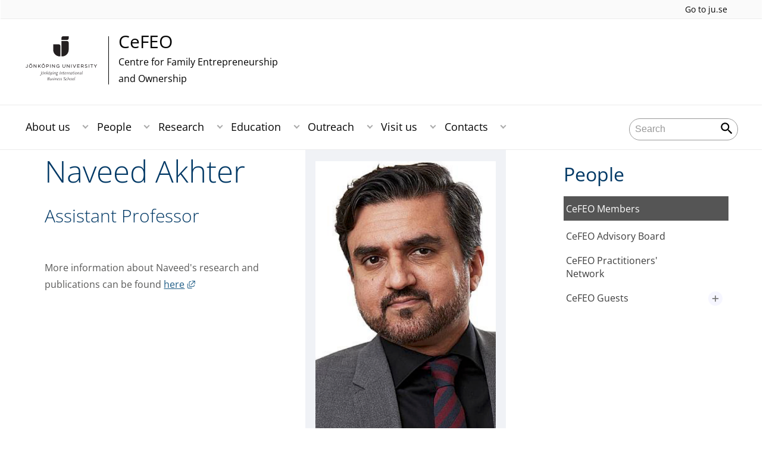

--- FILE ---
content_type: text/html;charset=UTF-8
request_url: https://intranet.hj.se/center/cefeo/People/members/assistant-professors/naveed-akhter.html
body_size: 77120
content:
<!DOCTYPE html>
<html lang="en" class="sv-no-js sv-template-article">
<head>
   <meta charset="UTF-8">
   <script nonce="2b3b0b50-bcf3-11f0-8937-69cf02c8ee54">(function(c){c.add('sv-js');c.remove('sv-no-js');})(document.documentElement.classList)</script>
   <title>Naveed Akhter - Jönköping University</title>
   <link rel="preload" href="/sitevision/system-resource/1747f9fb998287c673153271705b366d4416529e0b145ad62b36205785b6b566/js/jquery.js" as="script">
   <link rel="preload" href="/sitevision/system-resource/1747f9fb998287c673153271705b366d4416529e0b145ad62b36205785b6b566/envision/envision.js" as="script">
   <link rel="preload" href="/sitevision/system-resource/1747f9fb998287c673153271705b366d4416529e0b145ad62b36205785b6b566/js/utils.js" as="script">
   <link rel="preload" href="/sitevision/system-resource/1747f9fb998287c673153271705b366d4416529e0b145ad62b36205785b6b566/js/portlets.js" as="script">
                  <meta name="company" content="CENTER">
                           <meta name="companyName" content="Jönköping University">
                        <meta name="companyHomepage" content="/center/cefeo.html">
                     <meta name="publishedAt" content="2024-09-23">
                     <meta name="featureSource" content="">
                        <meta name="contentgroup" content="JU">
      <meta name="contentgroup" content="CENTER">
      <meta name="contentgroup" content="CEFEO">
                        <meta name="centerName" content="CeFEO">
            <meta name="viewport" content="width=device-width, initial-scale=1, minimum-scale=1, shrink-to-fit=no">
   <meta name="dcterms.identifier" content="http://ju.se">
   <meta name="dcterms.language" content="en">
   <meta name="dcterms.format" content="text/html">
   <meta name="dcterms.type" content="text">
   <link rel="stylesheet" type="text/css" href="/2.b3cf64012843bc4e2880001270/1761221973060/sitevision-responsive-grids.css">
   <link rel="stylesheet" type="text/css" href="/2.b3cf64012843bc4e2880001270/1761221992923/sitevision-spacing.css">
   
      <link rel="stylesheet" type="text/css" href="/2.b3cf64012843bc4e2880001270/auto/1762532269317/SiteVision.css">
      <link rel="stylesheet" type="text/css" href="/2.b3cf64012843bc4e2880001270/4/6502/SiteVision.css">
   <link rel="stylesheet" type="text/css" href="/sitevision/system-resource/1747f9fb998287c673153271705b366d4416529e0b145ad62b36205785b6b566/css/portlets.css">
   <link rel="stylesheet" type="text/css" href="/sitevision/system-resource/1747f9fb998287c673153271705b366d4416529e0b145ad62b36205785b6b566/envision/envision.css">

      <link rel="stylesheet" type="text/css" href="/2.b3cf64012843bc4e2880001270/91.301f495814c6eac257b79/1761222002035/0/sv-template-asset.css">
         <link rel="stylesheet" type="text/css" href="/webapp-resource/5.3dc98a9616b4a786afd10c3/360.3d80b2a419a11028cb03bbce/1762450981157/webapp-assets.css">
      <link rel="stylesheet" type="text/css" href="/webapp-resource/5.3dc98a9616b4a786afd10c3/360.3293abbe19651fcc4633bab9/1745944987398/webapp-assets.css">
      <link rel="stylesheet" type="text/css" href="/webapp-resource/5.3dc98a9616b4a786afd10c3/360.68da407a19947626c3914ccb/1758300181454/webapp-assets.css">
      <link rel="stylesheet" type="text/css" href="/webapp-resource/5.3dc98a9616b4a786afd10c3/360.3d2d468617f823a0f452d5c6/1647873765940/webapp-assets.css">
      <script nonce="2b3b0b50-bcf3-11f0-8937-69cf02c8ee54">!function(t,e){t=t||"docReady",e=e||window;var n=[],o=!1,c=!1;function d(){if(!o){o=!0;for(var t=0;t<n.length;t++)try{n[t].fn.call(window,n[t].ctx)}catch(t){console&&console.error(t)}n=[]}}function a(){"complete"===document.readyState&&d()}e[t]=function(t,e){if("function"!=typeof t)throw new TypeError("callback for docReady(fn) must be a function");o?setTimeout(function(){t(e)},1):(n.push({fn:t,ctx:e}),"complete"===document.readyState?setTimeout(d,1):c||(document.addEventListener?(document.addEventListener("DOMContentLoaded",d,!1),window.addEventListener("load",d,!1)):(document.attachEvent("onreadystatechange",a),window.attachEvent("onload",d)),c=!0))}}("svDocReady",window);</script>
      <script src="/sitevision/system-resource/1747f9fb998287c673153271705b366d4416529e0b145ad62b36205785b6b566/js/jquery.js"></script>
      
	
	
   <meta name="msvalidate.01" content="6C960D71A31F0255B8C4552555699492" />
   <meta name="facebook-domain-verification" content="fxsygecuvld49and9vv0qup8g2m5bg" />
   <link type="application/rss+xml" rel="alternate" href="http://spotlight.cefeo.se/articles/rss.xml" title="Spotlight">
   <meta name="locale" content="en_GB"/>
<meta name="type" content="sv:article"/>
<meta name="startpage" content="People"/>
<meta name="theme-color" content="#000000">
<meta name="pagename" content="[2022-02-22] Naveed Akhter - People"/>
<meta name="depth" content="7"/>
   <script nonce="2b3b0b50-bcf3-11f0-8937-69cf02c8ee54">
      window.sv = window.sv || {};
      sv.UNSAFE_MAY_CHANGE_AT_ANY_GIVEN_TIME_webAppExternals = {};
      sv.PageContext = {
      pageId: '5.3dc98a9616b4a786afd10c3',
      siteId: '2.b3cf64012843bc4e2880001270',
      userIdentityId: '',
      userIdentityReadTimeout: 0,
      userLocale: 'en_GB',
      dev: false,
      csrfToken: '',
      html5: true,
      useServerSideEvents: false,
      nodeIsReadOnly: false
      };
   </script>
      <script nonce="2b3b0b50-bcf3-11f0-8937-69cf02c8ee54">!function(){"use strict";var t,n={},e={},i={};function r(t){return n[t]=n[t]||{instances:[],modules:{},bundle:{}},n[t]}document.querySelector("html").classList.add("js");var s={registerBootstrapData:function(t,n,i,r,s){var a,o=e[t];o||(o=e[t]={}),(a=o[i])||(a=o[i]={}),a[n]={subComponents:r,options:s}},registerInitialState:function(t,n){i[t]=n},registerApp:function(n){var e=n.applicationId,i=r(e);if(t){var s={};s[e]=i,s[e].instances=[n],t.start(s)}else i.instances.push(n)},registerModule:function(t){r(t.applicationId).modules[t.path]=t},registerBundle:function(t){r(t.applicationId).bundle=t.bundle},getRegistry:function(){return n},setAppStarter:function(n){t=n},getBootstrapData:function(t){return e[t]},getInitialState:function(t){return i[t]}};window.AppRegistry=s}();</script>
   <link rel="stylesheet" type="text/css" media="screen,print" href="/webapp-files/juwebstyles/0.0.273/center.css"></link>
   <script src="/webapp-files/juwebstyles/0.0.273/main.js"></script>
   <meta property="og:title" content="Naveed Akhter" /><meta property="og:url" content="ju.se/center/cefeo/People/members/assistant-professors/naveed-akhter.html" /><meta property="og:description" content="Assistant Professor." /><meta property="og:image" content="/images/18.aed724e17f162c8bdfbc59/1653767210591/CeFEO%202022%20-%20Naveed.png" />
   <script type="application/ld+json">{"@context":"https://schema.org/","headline":"Naveed Akhter","@type":"NewsArticle","datePublished":"2024-09-23T16:49:57","dateModified":"2024-09-23T16:49:57","description":"Assistant Professor."}</script>
   <link href="/webapp-files/juwebstyles/0.0.273/fonts/open-sans-v36-latin-regular.woff2" rel="preload" as="font" crossorigin=""></link><link href="/webapp-files/juwebstyles/0.0.273/fonts/open-sans-v36-latin-300.woff2" rel="preload" as="font" crossorigin=""></link><link href="/webapp-files/juwebstyles/0.0.273/fonts/open-sans-v36-latin-700.woff2" rel="preload" as="font" crossorigin=""></link><link href="/webapp-files/juwebstyles/0.0.273/fonts/MaterialIcons-Regular.woff2" rel="preload" as="font" crossorigin=""></link><link href="/webapp-files/juwebstyles/0.0.273/fonts/MaterialIcons-Regular.ttf" rel="preload" as="font" crossorigin=""></link>
   <link rel="canonical" href="https://ju.se/center/cefeo/People/members/assistant-professors/naveed-akhter.html"/>
   <meta name="description" content="Assistant Professor.">
   <meta name="id" content="5.3dc98a9616b4a786afd10c3">
   
        <meta name="rek:pubdate" content="2022-02-22T17:00:00.000Z">
        <meta name="rek:moddate" content="2024-09-23T16:49:57.000Z">
        
   
            <script nonce="2b3b0b50-bcf3-11f0-8937-69cf02c8ee54">
                window.__rekai = window.__rekai || {};
                window.__rekai.nonce = '2b3b0b50-bcf3-11f0-8937-69cf02c8ee54';
                window.__rekai.appdata = {
                    uuid: 'b5b9a769',
                    
                    initSvAutoComplete: false,
                    svAutoCompleteToTarget: false,
                    svAutoCompleteQna: false,
                    svAutoCompleteShowAllBtn: false,
                    isDevEnvironment: false,
                    consent: {
                        hasRekaiConsent: false,
                        hasAcceptedRekaiConsent: false,
                        hasPendingUserConsents: true
                    }
                };
            </script>
            
   <script src="https://static.rekai.se/b5b9a769.js" defer></script>
<script>NS_CSM_td=391607312;NS_CSM_pd=275116665;NS_CSM_u="/clm10";NS_CSM_col="AAAAAAVQL39V8VvellAoro8SJWlSFPtD9IeY1JyxmI3v7QUDvk63VIbhClmX2/hg+bOwhh9XkY0WSwHmK8I+QupZO5FG";</script><script type="text/javascript">function sendTimingInfoInit(){setTimeout(sendTimingInfo,0)}function sendTimingInfo(){var wp=window.performance;if(wp){var c1,c2,t;c1=wp.timing;if(c1){var cm={};cm.ns=c1.navigationStart;if((t=c1.unloadEventStart)>0)cm.us=t;if((t=c1.unloadEventEnd)>0)cm.ue=t;if((t=c1.redirectStart)>0)cm.rs=t;if((t=c1.redirectEnd)>0)cm.re=t;cm.fs=c1.fetchStart;cm.dls=c1.domainLookupStart;cm.dle=c1.domainLookupEnd;cm.cs=c1.connectStart;cm.ce=c1.connectEnd;if((t=c1.secureConnectionStart)>0)cm.scs=t;cm.rqs=c1.requestStart;cm.rss=c1.responseStart;cm.rse=c1.responseEnd;cm.dl=c1.domLoading;cm.di=c1.domInteractive;cm.dcls=c1.domContentLoadedEventStart;cm.dcle=c1.domContentLoadedEventEnd;cm.dc=c1.domComplete;if((t=c1.loadEventStart)>0)cm.ls=t;if((t=c1.loadEventEnd)>0)cm.le=t;cm.tid=NS_CSM_td;cm.pid=NS_CSM_pd;cm.ac=NS_CSM_col;var xhttp=new XMLHttpRequest();if(xhttp){var JSON=JSON||{};JSON.stringify=JSON.stringify||function(ob){var t=typeof(ob);if(t!="object"||ob===null){if(t=="string")ob='"'+ob+'"';return String(ob);}else{var n,v,json=[],arr=(ob&&ob.constructor==Array);for(n in ob){v=ob[n];t=typeof(v);if(t=="string")v='"'+v+'"';else if(t=="object"&&v!==null)v=JSON.stringify(v);json.push((arr?"":'"'+n+'":')+String(v));}return(arr?"[":"{")+String(json)+(arr?"]":"}");}};xhttp.open("POST",NS_CSM_u,true);xhttp.send(JSON.stringify(cm));}}}}if(window.addEventListener)window.addEventListener("load",sendTimingInfoInit,false);else if(window.attachEvent)window.attachEvent("onload",sendTimingInfoInit);else window.onload=sendTimingInfoInit;</script></head>
<body class=" sv-responsive sv-theme-JUtheme env-m-around--0">
<div  id="svid10_17f1389d14c4be24ce118b32" class="sv-layout"><div class="sv-vertical sv-layout sv-skip-spacer sv-template-layout" id="svid10_415ba30518d3ac548292a655"><div class="sv-vertical sv-layout sv-skip-spacer sv-template-layout" id="svid93_3bf3a08918eeceec0f2ad885"><div class="sv-html-portlet sv-portlet sv-skip-spacer sv-template-portlet
" id="svid12_3bf3a08918eeceec0f2ad89d"><div id="HTML"><!-- HTML --></div><script src="/download/18.3bf3a08918eeceec0f27447a/1715759885688/INTRANATgoogleTagManagerHead.js"></script></div>
</div>
</div>
<div class="sv-script-portlet sv-portlet sv-template-portlet
" id="svid12_35c4ac0b1748baca6cc164b5"><div id="Skiplink"><!-- Skip link --></div><nav class="ju-skip-link">
  <a class="ju-skip-link__link" href="#Mittenspalt">Skip to main content</a>
  <a class="ju-skip-link__link" href="#Megameny">Skip to main menu</a>
    <a class="ju-skip-link__link" href="#Meny-0">Skip to content menu</a>   
    <a class="ju-skip-link__link" href="https://ju.se/om-oss/om-webbplatsen/tillganglighet.html">Report error</a>
</nav></div>
<div role="navigation" aria-label="Top menu" class="sv-vertical sv-layout sv-template-layout" id="svid10_aeca3f3172bba2fe7a2dfa6"><div class="sv-vertical sv-layout ju-top-header sv-skip-spacer sv-template-layout" id="svid93_aeca3f3172bba2fe7a2e029"><div class="sv-script-portlet sv-portlet sv-visible-smartphone sv-skip-spacer sv-template-portlet
 c91246"  id="svid12_aeca3f3172bba2fe7a2e507"><div id="Logo"><!-- Logo --></div> <a href="/en"><img alt="Jönköping University" id="ju-alt-logo" class="c91321" src="/styles/externalweb/images/logo/ju_logo.svg" onerror="this.src='/styles/externalweb/images/logo/ju_logo.png';"></a>
</div>
<div class="sv-vertical sv-layout sv-hide-smartphone sv-template-layout c91302"  id="svid10_aeca3f3172bba2fe7a2e04a"><div class="sv-script-portlet sv-portlet sv-skip-spacer sv-template-portlet
 c91324"  id="svid12_aeca3f3172bba2fe7a2e04d"><div id="Skript"><!-- Skript --></div><div class="c91287">
  <a class="c91298" href="https://ju.se/en">Go to ju.se</a>
  
     
</div></div>
</div>
<div class="sv-fixed-fluid-grid sv-grid-a1200 sv-layout sv-hide-smartphone sv-template-layout" id="svid10_aeca3f3172bba2fe7a2e02a"><div class="sv-row sv-layout sv-skip-spacer sv-template-layout c91325"  id="svid10_aeca3f3172bba2fe7a2e02b"><div class="sv-layout sv-skip-spacer sv-column-10 sv-template-layout c91305"  id="svid10_aeca3f3172bba2fe7a2e02c"><div class="sv-script-portlet sv-portlet sv-skip-spacer sv-template-portlet
 c91316"  id="svid12_aeca3f3172bba2fe7a2e06b"><div id="Skript-0"><!-- Skript --></div>


	<a  href="/center/cefeo.html" class="centerNameContainer c91297">  
   
      <span class="c91317" href="/center/cefeo.html" id="mainLogo">
      
      
      
      <img src="/images/18.4694d6a117a28149ab21a6e2/1624975204130/JIBS_A.svg" class="sv-noborder sv-svg c91258"  alt="Jönköping University">   
   </span>   
	      
   <div  class="c91284">      
      <h2 class="heading-2">
         CeFEO
      </h2>

               <p class="normal c91311" >
            Centre for Family Entrepreneurship <br>and Ownership
         </p>
         </div>        
</a>
      <style>.sv-script-portlet .centerNameContainer{ padding-left: 0px !important; }</style>
      </div>
</div>
<div class="sv-layout sv-column-2 sv-template-layout" id="svid10_aeca3f3172bba2fe7a2e06a"><div class="sv-script-portlet sv-portlet sv-skip-spacer sv-template-portlet
 c91340"  id="svid12_aeca3f3172bba2fe7a2e3a2"><div id="Skript-1"><!-- Skript --></div>     
</div>
</div>
</div>
</div>
</div>
</div>
<header class="sv-vertical sv-layout sv-template-layout" id="svid10_aeca3f3172bba2fe7a2e54b"><div class="sv-fixed-fluid-grid sv-grid-a1200 sv-layout sv-skip-spacer sv-template-layout" id="svid10_aeca3f3172bba2fe7a2e527"><div class="sv-row sv-layout sv-skip-spacer sv-template-layout" id="svid10_aeca3f3172bba2fe7a2e528"><div class="sv-vertical sv-layout sv-skip-spacer sv-template-layout" id="svid93_aeca3f3172bba2fe7a2e542"><div class="sv-layout smartphone-column-margins sv-skip-spacer sv-column-3 sv-template-layout" id="svid10_aeca3f3172bba2fe7a2e543"><div class="sv-vertical sv-layout sv-skip-spacer sv-template-layout" id="svid10_aeca3f3172bba2fe7a2e544"><div class="sv-script-portlet sv-portlet sv-skip-spacer sv-template-portlet
" id="svid12_aeca3f3172bba2fe7a2e545"><div id="Logotypskript"><!-- Logotypskript --></div><a href="https://ju.se/center/cefeo.html" title="Logotype (back to startpage)" id="center-logotyp">CeFEO</a></div>
</div>
</div>
<div class="sv-layout smartphone100 sv-column-7 sv-template-layout c91241"  id="svid10_aeca3f3172bba2fe7a2e546"><div class="sv-jcrmenu-portlet sv-portlet sv-skip-spacer sv-template-portlet
 c91281"  id="svid12_aeca3f3172bba2fe7a2e547"><div id="Meny"><!-- Meny --></div><div id="Megameny"></div>





         
                     
         
      
            
		<nav aria-label="Main menu">

      <ul class="ju-megamenu">
              
                     
                           
            
            <li class="sv-inline ">
                                                  
                <a href="https://intranet.hj.se/center/cefeo/about-us.html" class="dummybody c91276" >About us</a>
            
                                                         <button aria-expanded="false" aria-label="Expand submenu" title="Expand submenu" class="toggler">                  
               </button>
                <ul>
                                    
                    <li class="sv-inline  indented    ">
                                                
                        	                                        

                        
                                                
                        <!-- indented -->
                        
                        
                        
                        <a href="https://intranet.hj.se/center/cefeo/about-us/research-environment.html" class="dummybody c91276" >Research Environment</a>                        
                        
            	                            </li>
                                    
                    <li class="sv-inline  indented    ">
                                                
                        	                                        

                        
                                                
                        <!-- indented -->
                        
                        
                        
                        <a href="https://intranet.hj.se/center/cefeo/about-us/vision-and-mission.html" class="dummybody c91276" >Vision and Mission</a>                        
                        
            	                            </li>
                                    
                    <li class="sv-inline  indented    ">
                                                
                        	                                        

                        
                                                
                        <!-- indented -->
                        
                        
                        
                        <a href="https://intranet.hj.se/center/cefeo/about-us/history.html" class="dummybody c91276" >History</a>                        
                        
            	                            </li>
                                    
                    <li class="sv-inline  indented    ">
                                                
                        	                                        

                        
                                                
                        <!-- indented -->
                        
                        
                        
                        <a href="https://intranet.hj.se/center/cefeo/about-us/ranking.html" class="dummybody c91276" >Ranking</a>                        
                        
            	                            </li>
                                    
                    <li class="sv-inline  indented    ">
                                                
                        	                                        

                        
                                                
                        <!-- indented -->
                        
                        
                        
                        <a href="https://intranet.hj.se/center/cefeo/about-us/sdgs.html" class="dummybody c91276" >SDGs</a>                        
                        
            	                            </li>
                                    
                    <li class="sv-inline  indented    ">
                                                
                        	                                        

                        
                                                
                        <!-- indented -->
                        
                        
                        
                        <a href="https://intranet.hj.se/center/cefeo/about-us/news.html" class="dummybody c91276" >News</a>                        
                        
            	                            </li>
                                </ul>
                          </li>
                       
                     
                           
            
            <li class="sv-inline  active ">
                                                  
                <a href="https://intranet.hj.se/center/cefeo/People.html" class="dummybody c91276" >People</a>
            
                                                         <button aria-expanded="false" aria-label="Expand submenu" title="Expand submenu" class="toggler">                  
               </button>
                <ul>
                                    
                    <li class="sv-inline  indented   active   ">
                                                
                        	                                        

                        
                                                
                        <!-- indented -->
                        
                        
                        
                        <a href="https://intranet.hj.se/center/cefeo/People/members.html" class="dummybody c91276" >CeFEO Members</a>                        
                        
            	                            </li>
                                    
                    <li class="sv-inline  indented    ">
                                                
                        	                                        

                        
                                                
                        <!-- indented -->
                        
                        
                        
                        <a href="https://intranet.hj.se/center/cefeo/People/cefeo-advisory-board.html" class="dummybody c91276" >CeFEO Advisory Board</a>                        
                        
            	                            </li>
                                    
                    <li class="sv-inline  indented    ">
                                                
                        	                                        

                        
                                                
                        <!-- indented -->
                        
                        
                        
                        <a href="https://intranet.hj.se/center/cefeo/People/cefeo-practitioners-network.html" class="dummybody c91276" >CeFEO Practitioners&#39; Network</a>                        
                        
            	                            </li>
                                    
                    <li class="sv-inline  indented    ">
                                                
                        	                                        

                        
                                                
                        <!-- indented -->
                        
                        
                        
                        <a href="https://intranet.hj.se/center/cefeo/People/cefeo-guests.html" class="dummybody c91276" >CeFEO Guests</a>                        
                        
            	                    
                           
                           <button aria-label="Expand submenu" title="Expand submenu" tabindex="-1" class="toggler  ">                              
                           </button>                       

                        	<ul class="extra"></ul>
			                    </li>
                                </ul>
                          </li>
                       
                     
                           
            
            <li class="sv-inline ">
                                                  
                <a href="https://intranet.hj.se/center/cefeo/research.html" class="dummybody c91276" >Research</a>
            
                                                         <button aria-expanded="false" aria-label="Expand submenu" title="Expand submenu" class="toggler">                  
               </button>
                <ul>
                                    
                    <li class="sv-inline  indented    ">
                                                
                        	                                        

                        
                                                
                        <!-- indented -->
                        
                        
                        
                        <a href="https://intranet.hj.se/center/cefeo/research/topics.html" class="dummybody c91276" >Research Topics</a>                        
                        
            	                            </li>
                                    
                    <li class="sv-inline  indented    ">
                                                
                        	                                        

                        
                                                
                        <!-- indented -->
                        
                        
                        
                        <a href="https://intranet.hj.se/center/cefeo/research/output.html" class="dummybody c91276" >Research Output</a>                        
                        
            	                    
                           
                           <button aria-label="Expand submenu" title="Expand submenu" tabindex="-1" class="toggler  ">                              
                           </button>                       

                        	<ul class="extra"></ul>
			                    </li>
                                    
                    <li class="sv-inline  indented    ">
                                                
                        	                                        

                        
                                                
                        <!-- indented -->
                        
                        
                        
                        <a href="https://intranet.hj.se/center/cefeo/research/internal-activities.html" class="dummybody c91276" >Internal Activities</a>                        
                        
            	                    
                           
                           <button aria-label="Expand submenu" title="Expand submenu" tabindex="-1" class="toggler  ">                              
                           </button>                       

                        	<ul class="extra"></ul>
			                    </li>
                                    
                    <li class="sv-inline  indented    ">
                                                
                        	                                        

                        
                                                
                        <!-- indented -->
                        
                        
                        
                        <a href="https://intranet.hj.se/center/cefeo/research/external-activities.html" class="dummybody c91276" >External Activities</a>                        
                        
            	                    
                           
                           <button aria-label="Expand submenu" title="Expand submenu" tabindex="-1" class="toggler  ">                              
                           </button>                       

                        	<ul class="extra"></ul>
			                    </li>
                                </ul>
                          </li>
                       
                     
                           
            
            <li class="sv-inline ">
                                                  
                <a href="https://intranet.hj.se/center/cefeo/education.html" class="dummybody c91276" >Education</a>
            
                                                         <button aria-expanded="false" aria-label="Expand submenu" title="Expand submenu" class="toggler">                  
               </button>
                <ul>
                                    
                    <li class="sv-inline  indented    ">
                                                
                        	                                        

                        
                                                
                        <!-- indented -->
                        
                        
                        
                        <a href="https://intranet.hj.se/center/cefeo/education/bachelor-courses.html" class="dummybody c91276" >Bachelor Courses</a>                        
                        
            	                            </li>
                                    
                    <li class="sv-inline  indented    ">
                                                
                        	                                        

                        
                                                
                        <!-- indented -->
                        
                        
                        
                        <a href="https://intranet.hj.se/center/cefeo/education/master-courses.html" class="dummybody c91276" >Master Courses</a>                        
                        
            	                            </li>
                                    
                    <li class="sv-inline  indented    ">
                                                
                        	                                        

                        
                                                
                        <!-- indented -->
                        
                        
                        
                        <a href="https://intranet.hj.se/center/cefeo/education/doctoral-courses.html" class="dummybody c91276" >Doctoral Courses</a>                        
                        
            	                    
                           
                           <button aria-label="Expand submenu" title="Expand submenu" tabindex="-1" class="toggler  ">                              
                           </button>                       

                        	<ul class="extra"></ul>
			                    </li>
                                    
                    <li class="sv-inline  indented    ">
                                                
                        	                                        

                        
                                                
                        <!-- indented -->
                        
                        
                        
                        <a href="https://intranet.hj.se/center/cefeo/education/executive-courses.html" class="dummybody c91276" >Executive Courses</a>                        
                        
            	                    
                           
                           <button aria-label="Expand submenu" title="Expand submenu" tabindex="-1" class="toggler  ">                              
                           </button>                       

                        	<ul class="extra"></ul>
			                    </li>
                                    
                    <li class="sv-inline  indented    ">
                                                
                        	                                        

                        
                                                
                        <!-- indented -->
                        
                        
                        
                        <a href="https://intranet.hj.se/center/cefeo/education/internship-at-cefeo.html" class="dummybody c91276" >Internship at CeFEO</a>                        
                        
            	                            </li>
                                    
                    <li class="sv-inline  indented    ">
                                                
                        	                                        

                        
                                                
                        <!-- indented -->
                        
                        
                        
                        <a href="https://intranet.hj.se/center/cefeo/education/cefeo-thesis-award.html" class="dummybody c91276" >CeFEO Thesis Award</a>                        
                        
            	                            </li>
                                    
                    <li class="sv-inline  indented    ">
                                                
                        	                                        

                        
                                                
                        <!-- indented -->
                        
                        
                        
                        <a href="https://intranet.hj.se/center/cefeo/education/aacsb-and-equis-accreditations.html" class="dummybody c91276" >AACSB and EQUIS Accreditations</a>                        
                        
            	                            </li>
                                </ul>
                          </li>
                       
                     
                           
            
            <li class="sv-inline ">
                                                  
                <a href="https://intranet.hj.se/center/cefeo/outreach.html" class="dummybody c91276" >Outreach</a>
            
                                                         <button aria-expanded="false" aria-label="Expand submenu" title="Expand submenu" class="toggler">                  
               </button>
                <ul>
                                    
                    <li class="sv-inline  indented    ">
                                                
                        	                                        

                        
                                                
                        <!-- indented -->
                        
                        
                        
                        <a href="https://intranet.hj.se/center/cefeo/outreach/spotlight-by-cefeo.html" class="dummybody c91276" >Spotlight by CeFEO</a>                        
                        
            	                            </li>
                                    
                    <li class="sv-inline  indented    ">
                                                
                        	                                        

                        
                                                
                        <!-- indented -->
                        
                        
                        
                        <a href="https://intranet.hj.se/center/cefeo/outreach/co-organised-events.html" class="dummybody c91276" >Co-organised events</a>                        
                        
            	                            </li>
                                    
                    <li class="sv-inline  indented    ">
                                                
                        	                                        

                        
                                                
                        <!-- indented -->
                        
                        
                        
                        <a href="https://intranet.hj.se/center/cefeo/outreach/ongoing-collaborations.html" class="dummybody c91276" >Ongoing Collaborations</a>                        
                        
            	                            </li>
                                    
                    <li class="sv-inline  indented    ">
                                                
                        	                                        

                        
                                                
                        <!-- indented -->
                        
                        
                        
                        <a href="https://intranet.hj.se/center/cefeo/outreach/commissioned-research.html" class="dummybody c91276" >Commissioned Research</a>                        
                        
            	                            </li>
                                    
                    <li class="sv-inline  indented    ">
                                                
                        	                                        

                        
                                                
                        <!-- indented -->
                        
                        
                        
                        <a href="https://intranet.hj.se/center/cefeo/outreach/jobbspranget-internships.html" class="dummybody c91276" >Jobbsprånget Internships</a>                        
                        
            	                            </li>
                                    
                    <li class="sv-inline  indented    ">
                                                
                        	                                        

                        
                                                
                        <!-- indented -->
                        
                        
                        
                        <a href="https://intranet.hj.se/center/cefeo/outreach/ffi-family-firm-institute.html" class="dummybody c91276" >FFI Family Firm Institute</a>                        
                        
            	                            </li>
                                </ul>
                          </li>
                       
                     
                           
            
            <li class="sv-inline ">
                                                  
                <a href="https://intranet.hj.se/center/cefeo/visit-us.html" class="dummybody c91276" >Visit us</a>
            
                                                         <button aria-expanded="false" aria-label="Expand submenu" title="Expand submenu" class="toggler">                  
               </button>
                <ul>
                                    
                    <li class="sv-inline  indented    ">
                                                
                        	                                        

                        
                                                
                        <!-- indented -->
                        
                        
                        
                        <a href="https://intranet.hj.se/center/cefeo/visit-us/phd-students.html" class="dummybody c91276" >PhD Students</a>                        
                        
            	                            </li>
                                    
                    <li class="sv-inline  indented    ">
                                                
                        	                                        

                        
                                                
                        <!-- indented -->
                        
                        
                        
                        <a href="https://intranet.hj.se/center/cefeo/visit-us/scholars.html" class="dummybody c91276" >Scholars</a>                        
                        
            	                            </li>
                                    
                    <li class="sv-inline  indented    ">
                                                
                        	                                        

                        
                                                
                        <!-- indented -->
                        
                        
                        
                        <a href="https://intranet.hj.se/center/cefeo/visit-us/practitioners.html" class="dummybody c91276" >Practitioners</a>                        
                        
            	                            </li>
                                </ul>
                          </li>
                       
                     
                           
            
            <li class="sv-inline ">
                                                  
                <a href="https://intranet.hj.se/center/cefeo/contacts.html" class="dummybody c91276" >Contacts</a>
            
                                                         <button aria-expanded="false" aria-label="Expand submenu" title="Expand submenu" class="toggler">                  
               </button>
                <ul>
                                    
                    <li class="sv-inline  indented    ">
                                                
                        	                                        

                        
                                                
                        <!-- indented -->
                        
                        
                        
                        <a href="https://intranet.hj.se/center/cefeo/contacts/collaborate-with-us.html" class="dummybody c91276" >Collaborate with us</a>                        
                        
            	                            </li>
                                    
                    <li class="sv-inline  indented    ">
                                                
                        	                                        

                        
                                                
                        <!-- indented -->
                        
                        
                        
                        <a href="https://intranet.hj.se/center/cefeo/contacts/how-to-reach-us.html" class="dummybody c91276" >How to reach us</a>                        
                        
            	                            </li>
                                </ul>
                          </li>
                     



                     
                                 
 
         

          <li class="sv-inline ju-hide-desktop langswitch">    
                       </li>          
    
                    
      </ul>
      </nav>
   </div>
</div>
<div class="sv-layout sv-column-2 sv-template-layout" id="svid10_aeca3f3172bba2fe7a2e548"><div class="sv-vertical sv-layout sv-skip-spacer sv-template-layout c91269"  id="svid10_aeca3f3172bba2fe7a2e549"><div class="sv-custom-module sv-sok-dynamic sv-skip-spacer sv-template-portlet
" id="svid12_209e328217fdf3e09b3eab"><div id="searchwebapp"><!-- search-webapp --></div><div data-cid="c9c862ab-9e9d-04a8-d306-70650eca805f"><script type="text/javascript" src="/webapp-files/5.3dc98a9616b4a786afd10c3/360.6e7d594919903da225c548/1756713726208/main.js">
</script>

<div class="app">

</div></div><script nonce="2b3b0b50-bcf3-11f0-8937-69cf02c8ee54">AppRegistry.registerBootstrapData('12.209e328217fdf3e09b3eab','c9c862ab-9e9d-04a8-d306-70650eca805f','main',[],undefined);</script><script nonce="2b3b0b50-bcf3-11f0-8937-69cf02c8ee54">AppRegistry.registerInitialState('12.209e328217fdf3e09b3eab',{"locale":"en","staff":"hide","params":{},"template":"ajax3","facets":{"current":{"company.keyword":[],"contentgroup.keyword":[],"type.keyword":[]},"default":{"company.keyword":[],"contentgroup.keyword":[],"type.keyword":[]}},"config":{"title":"","locale":"en","searchpage":"/center/cefeo/search.html","enSearchPage":"/center/cefeo/search.html"},"searchurl":{"/search":"/appresource/5.3dc98a9616b4a786afd10c3/12.209e328217fdf3e09b3eab/search","/person":"/appresource/5.3dc98a9616b4a786afd10c3/12.209e328217fdf3e09b3eab/person","/ajax":"/appresource/5.3dc98a9616b4a786afd10c3/12.209e328217fdf3e09b3eab/ajax","/related":"/appresource/5.3dc98a9616b4a786afd10c3/12.209e328217fdf3e09b3eab/related"},"route":"/"});</script>
<script nonce="2b3b0b50-bcf3-11f0-8937-69cf02c8ee54">AppRegistry.registerApp({applicationId:'sok-dynamic|0.0.30',htmlElementId:'svid12_209e328217fdf3e09b3eab',route:'/',portletId:'12.209e328217fdf3e09b3eab',locale:'en-GB',defaultLocale:'en',webAppId:'sok-dynamic',webAppVersion:'0.0.30',webAppAopId:'360.6e7d594919903da225c548',webAppImportTime:'1756713726208',requiredLibs:{},childComponentStateExtractionStrategy:'BY_ID'});</script></div>
</div>
</div>
</div>
</div>
</div>
</header>
<main class="sv-vertical sv-layout sv-template-layout c91235"  id="svid10_17f1389d14c4be24ce118b34"><div class="sv-vertical sv-layout sv-skip-spacer sv-template-layout c55667"  id="svid10_301f495814c6eac257bf851"><div class="sv-vertical sv-layout sv-skip-spacer sv-template-layout" id="svid10_29ebc254170aa82c5bd508e"><div class="sv-vertical sv-layout sv-skip-spacer sv-template-layout" id="svid93_29ebc254170aa82c5bd508f"><div class="sv-custom-module sv-feature-webapp sv-skip-spacer sv-template-portlet
 c91261"  id="svid12_3d2d468617f823a0f452cdc3"><div id="featurewebapp"><!-- feature-webapp --></div><div data-cid="380b64ce-c5e4-afc7-ff44-5e5c0bfc1fdf"></div><script nonce="2b3b0b50-bcf3-11f0-8937-69cf02c8ee54">AppRegistry.registerBootstrapData('12.3d2d468617f823a0f452cdc3','380b64ce-c5e4-afc7-ff44-5e5c0bfc1fdf','main',[],undefined);</script><script nonce="2b3b0b50-bcf3-11f0-8937-69cf02c8ee54">AppRegistry.registerInitialState('12.3d2d468617f823a0f452cdc3',{"page":null,"image":false,"featuretext":"","route":"/"});</script>
<script nonce="2b3b0b50-bcf3-11f0-8937-69cf02c8ee54">AppRegistry.registerApp({applicationId:'feature-webapp|0.0.2',htmlElementId:'svid12_3d2d468617f823a0f452cdc3',route:'/',portletId:'12.3d2d468617f823a0f452cdc3',locale:'en-GB',defaultLocale:'en',webAppId:'feature-webapp',webAppVersion:'0.0.2',webAppAopId:'360.3d2d468617f823a0f452d5c6',webAppImportTime:'1647873765940',requiredLibs:{},childComponentStateExtractionStrategy:'BY_ID'});</script></div>
</div>
</div>
<div class="sv-script-portlet sv-portlet sv-template-portlet
" id="svid12_3338e021505bc9159a14de9"><div id="EmergencyInformation"><!-- Emergency Information --></div></div>
</div>
<div id="svid94_17f1389d14c4be24ce118bdf"><div class="sv-vertical sv-layout sv-skip-spacer sv-template-layout c91252"  id="svid10_5ac22d315b4aac3506dd7b"><div class="sv-vertical sv-layout sv-skip-spacer sv-template-layout c91243"  id="svid10_7667ac871722189f922d29e"><div class="sv-script-portlet sv-portlet sv-skip-spacer sv-template-portlet
 c91240"  id="svid12_3250cc5e14d2de113be126ec"><div id="Brodsmulor"><!-- Brödsmulor --></div><nav id="ju-breadcrumbs" class="ju-breadcrumbs c91232" aria-label="Breadcrumbs"  >
  <ol>
    <li>     
              <a class="normal" href="/center/cefeo.html">Home</a>

     </li>
        <li>
      
      
      <a href="/center/cefeo/People.html" class="normal">People</a>
    </li>
        <li>
      
      
      <a href="/center/cefeo/People/members.html" class="normal">CeFEO Members</a>
    </li>
         
    <li>
                [2022-02-22] Naveed Akhter
     </li>
  </ol>
</nav>

</div>
</div>
<div class="sv-fixed-fluid-grid sv-grid-a1200 sv-layout sv-template-layout c91263"  id="svid10_17f1389d14c4be24ce118bef"><div class="sv-layout sv-skip-spacer sv-column-7 sv-template-layout" id="svid10_17f1389d14c4be24ce118bf1"><div class="sv-vertical sv-layout sv-skip-spacer sv-template-layout" id="svid10_301f495814c6eac257b69"><div id="svid94_301f495814c6eac257b80"><div class="sv-vertical sv-layout sv-skip-spacer sv-template-layout" id="svid10_301f495814c6eac257b81"><div id="svid94_3dc98a9616b4a786afd10c7" class="pagecontent sv-layout"><div id="Mittenspalt"><!-- Mittenspalt --></div><div class="sv-image-portlet sv-portlet sv-skip-spacer" id="svid12_3dc98a9616b4a786afd10c8"><div id="Bild"><!-- Bild --></div><div class="sv-vertical sv-layout light ju-puff sv-skip-spacer"><div class="sv-vertical sv-layout sv-skip-spacer sv-decoration-content"><img alt="" class="sv-noborder c92557"  width="826" height="1240" srcset="/images/18.aed724e17f162c8bdfbc59/1653767210591/x160p/CeFEO%202022%20-%20Naveed.png 160w, /images/18.aed724e17f162c8bdfbc59/1653767210591/x320p/CeFEO%202022%20-%20Naveed.png 320w, /images/18.aed724e17f162c8bdfbc59/1653767210591/x480p/CeFEO%202022%20-%20Naveed.png 480w, /images/18.aed724e17f162c8bdfbc59/1653767210591/x640p/CeFEO%202022%20-%20Naveed.png 640w, /images/18.aed724e17f162c8bdfbc59/1653767210591/x800p/CeFEO%202022%20-%20Naveed.png 800w, /images/18.aed724e17f162c8bdfbc59/1653767210591/CeFEO%202022%20-%20Naveed.png 826w" sizes="100vw" src="/images/18.aed724e17f162c8bdfbc59/1653767210591/CeFEO%202022%20-%20Naveed.png"></div>
</div>
</div>
<div class="sv-text-portlet sv-use-margins" id="svid12_3dc98a9616b4a786afd10c9"><div id="Rubrik"><!-- Rubrik --></div><div class="sv-text-portlet-content"><h1 class="heading-1" id="h-NaveedAkhter">Naveed Akhter</h1></div></div>
<div class="sv-text-portlet sv-use-margins" id="svid12_3dc98a9616b4a786afd10ca"><div id="Ingress"><!-- Ingress --></div><div class="sv-text-portlet-content"><h2 class="heading-2" id="h-AssistantProfessor">Assistant Professor<br></h2></div></div>
<div class="sv-contactinformation-portlet sv-portlet" id="svid12_aed724e17f162c8bdfc105"><div id="ContactInformation"><!-- Contact Information --></div><div class="sv-vertical sv-layout light ju-puff sv-skip-spacer"><div class="sv-vertical sv-layout sv-skip-spacer sv-decoration-content"><div class="hj-contactinformation">
  

    <div class="person " >
        <div class="name">
                        </div>        
                    <ul>
                                                                                                    <li class="email"><a class="normal" href="mailto:naveed.akhter@ju.se">naveed.akhter@ju.se</a></li>
                                                    <li class="phone"><a class="normal" href="tel:+46 36-10 1898">+46 36-10 1898</a></li>
                                                    <li class="room">Room B6002</li>
                            </ul>
            </div>
  </div>
</div>
</div>
</div>
<div class="sv-text-portlet sv-use-margins" id="svid12_3dc98a9616b4a786afd10cb"><div id="Innehall"><!-- Innehåll --></div><div class="sv-text-portlet-content"><p class="normal"><br></p><p class="normal">More information about Naveed&#39;s research and publications can be found <a href="https://ju.se/en/personinfo.html?sign=akhnav&amp;lang=en" rel="external">here<svg class="env-link-icon" aria-hidden="true"><use href="/sitevision/link-icons.svg#link-external-tab"></use></svg><span class="env-assistive-text"> External link, opens in new window.</span></a></p><p class="normal"> </p><p class="normal"> </p><p class="normal"> </p><p class="normal"> </p><p class="normal"> </p><p class="normal"> </p><p class="normal"> </p><p class="normal"><br></p><p class="normal"><br></p><p class="normal"><br></p><p class="normal"><br></p></div></div>
</div><div class="sv-script-portlet sv-portlet sv-hide-smartphone sv-skip-spacer sv-template-portlet
 c91253"  id="svid12_22d860b7154e504571c1ceaa"><div id="datescriptejsmartphone"><!-- datescript (ej smartphone) --></div><div class="c91294">2022-02-22</div></div>
</div>
<div class="sv-vertical sv-layout sv-template-layout" id="svid10_2917540815ff08122482e03e"><div class="sv-vertical sv-layout sv-skip-spacer sv-template-layout" id="svid93_2917540815ff08122482e048"></div>
</div>
<div class="sv-custom-module sv-marketplace-sitevision-toTop sv-template-portlet
" id="svid12_688744571947dd098002c10b"><div id="Tilltoppen"><!-- Till toppen --></div><div data-cid="12.688744571947dd098002c10b"></div><script nonce="2b3b0b50-bcf3-11f0-8937-69cf02c8ee54" >AppRegistry.registerBootstrapData('12.688744571947dd098002c10b','12.688744571947dd098002c10b','AGNOSTIC_RENDERER');</script><script nonce="2b3b0b50-bcf3-11f0-8937-69cf02c8ee54">AppRegistry.registerInitialState('12.688744571947dd098002c10b',{"color":"brand","icon":"angleBoldUp","distanceToShowIcon":"200","position":"right","size":"small","visibleInMobile":true,"useLabel":true,"borderRadius":"borderRound"});</script>
<script nonce="2b3b0b50-bcf3-11f0-8937-69cf02c8ee54">AppRegistry.registerApp({applicationId:'marketplace.sitevision.toTop|2.1.0',htmlElementId:'svid12_688744571947dd098002c10b',route:'/',portletId:'12.688744571947dd098002c10b',locale:'en-GB',defaultLocale:'en',webAppId:'marketplace.sitevision.toTop',webAppVersion:'2.1.0',webAppAopId:'360.3293abbe19651fcc4633bab9',webAppImportTime:'1745944987398',requiredLibs:{"react":"18.3.1"},childComponentStateExtractionStrategy:'BY_ID'});</script></div>
</div></div>
<div class="sv-vertical sv-layout sv-hide-smartphone sv-template-layout c91234"  id="svid10_2e5becb214cbba314bbb699"><div class="sv-script-portlet sv-portlet sv-skip-spacer sv-template-portlet
" id="svid12_451ade7415125129abdb1ca9"><div id="Script"><!-- Script --></div><div class="shareicons">
   <a class="facebookShare" onclick="ga('send', 'event', 'shareClick', 'Facebook', 'http://ju.se/center/cefeo/People/members/assistant-professors/naveed-akhter.html');" href="https://facebook.com/sharer/sharer.php?u=http://ju.se/center/cefeo/People/members/assistant-professors/naveed-akhter.html"><img width="42" height="42" alt="Share this page on Facebook" src="/images/18.451ade7415125129abdad177/1450093130247/sharefacebook.png"></img></a>
   <a class="twitterShare" onclick="ga('send', 'event', 'shareClick', 'Twitter', 'http://ju.se/center/cefeo/People/members/assistant-professors/naveed-akhter.html');" href="https://twitter.com/share?url=http://ju.se/center/cefeo/People/members/assistant-professors/naveed-akhter.html"><img width="42" height="42"  alt="Share this page on Twitter" src="/images/18.451ade7415125129abdad1f7/1450093545178/sharetwitter.png"></img></a>   
   <a class="linkedInShare" onclick="ga('send', 'event', 'shareClick', 'LinkedIn', 'http://ju.se/center/cefeo/People/members/assistant-professors/naveed-akhter.html');" href="https://www.linkedin.com/shareArticle?mini=true&url=http://ju.se/center/cefeo/People/members/assistant-professors/naveed-akhter.html"><img width="42" height="42"  alt="Share this page on LinkedIn" src="/images/18.1ae6dae916e692176de11645/1574065222581/sharelinkedin.png"></img></a>
	<a class="mailShare" onclick="ga('send', 'event', 'shareClick', 'Mail', 'http://ju.se/center/cefeo/People/members/assistant-professors/naveed-akhter.html');" href="mailto:?body=http://ju.se/center/cefeo/People/members/assistant-professors/naveed-akhter.html"><img width="42" height="42"  alt="Share this page through mail" src="/images/18.451ade7415125129abdad26e/1450094351891/sharemail.png"></img></a>
   <a class="printShare" onclick="ga('send', 'event', 'shareClick', 'Print', 'http://ju.se/center/cefeo/People/members/assistant-professors/naveed-akhter.html');window.print();" href="#"><img width="42" height="42"  alt="Print this page" src="/images/18.451ade7415125129abdad26f/1450094356470/shareprinter.png"></img></a>
</div>
</div>
</div>
</div>
<div role="navigation" aria-label="Side menu" class="sv-layout smartphone100 sv-column-3 sv-template-layout" id="svid10_301f495814c6eac257b40"><div class="sv-script-portlet sv-portlet sv-skip-spacer sv-template-portlet
" id="svid12_17f1389d14c4be24ce118bf2"><div id="Meny-0"><!-- Meny --></div><aside aria-label="Side navigation">
  <div id="ju-sidemenu">
             <a href="https://intranet.hj.se/center/cefeo/People.html" class="heading-2">People</a>
                   <ul id="nav-People1269283"><li class="open empty"><div><a href="https://intranet.hj.se/center/cefeo/People/members.html">CeFEO Members</a><button aria-label="Expand submenu to CeFEO Members" title="Expand submenu to CeFEO Members" aria-expanded="false" class="toggler" aria-controls="nav-CeFEO-Members1270459"></button></div></li><li class="empty"><div><a href="https://intranet.hj.se/center/cefeo/People/cefeo-advisory-board.html">CeFEO Advisory Board</a></div></li><li class="empty"><div><a href="https://intranet.hj.se/center/cefeo/People/cefeo-practitioners-network.html">CeFEO Practitioners&#39; Network</a></div></li><li class=""><div><a href="https://intranet.hj.se/center/cefeo/People/cefeo-guests.html">CeFEO Guests</a><button aria-label="Expand submenu to CeFEO Guests" title="Expand submenu to CeFEO Guests" aria-expanded="false" class="toggler" aria-controls="nav-CeFEO-Guests1270463"></button></div><ul id="nav-CeFEO-Guests1270463"><li class="empty"><div><a href="https://intranet.hj.se/center/cefeo/People/cefeo-guests/cefeo-visiting-phd-students.html">CeFEO Visiting PhD Students</a></div></li><li class="empty"><div><a href="https://intranet.hj.se/center/cefeo/People/cefeo-guests/cefeo-visiting-practitioners.html">CeFEO Visiting Practitioners</a></div></li><li class="empty"><div><a href="https://intranet.hj.se/center/cefeo/People/cefeo-guests/cefeo-visiting-scholars.html">CeFEO Visiting Scholars</a></div></li></ul></li></ul>
                </div>
</aside>
</div>
<div class="sv-script-portlet sv-portlet sv-visible-smartphone sv-template-portlet
" id="svid12_18c6db71155512a52728404"><div id="Delamobil"><!-- Dela (mobil) --></div><div class="c91245">2022-02-22</div>

<div class="shareicons">
   <a onclick="ga('send', 'event', 'shareClick', 'Facebook', 'http://ju.se/center/cefeo/People/members/assistant-professors/naveed-akhter.html');" href="https://facebook.com/sharer/sharer.php?u=http://ju.se/center/cefeo/People/members/assistant-professors/naveed-akhter.html"><img width="48" height="48" alt="Share this page on Facebook" src="/images/18.451ade7415125129abdad177/1450093130247/sharefacebook.png"></img></a>
   <a onclick="ga('send', 'event', 'shareClick', 'Twitter', 'http://ju.se/center/cefeo/People/members/assistant-professors/naveed-akhter.html');" href="https://twitter.com/share?url=http://ju.se/center/cefeo/People/members/assistant-professors/naveed-akhter.html"><img width="48" height="48" alt="Share this page on Twitter" src="/images/18.451ade7415125129abdad1f7/1450093545178/sharetwitter.png"></img></a>   
   <a class="linkedInShare" onclick="ga('send', 'event', 'shareClick', 'LinkedIn', 'http://ju.se/center/cefeo/People/members/assistant-professors/naveed-akhter.html');" href="https://www.linkedin.com/shareArticle?mini=true&url=http://ju.se/center/cefeo/People/members/assistant-professors/naveed-akhter.html"><img width="48" height="48"  alt="Share this page on LinkedIn" src="/images/18.1ae6dae916e692176de11645/1574065222581/sharelinkedin.png"></img></a>
   <a onclick="ga('send', 'event', 'shareClick', 'Mail', 'http://ju.se/center/cefeo/People/members/assistant-professors/naveed-akhter.html');" href="mailto:?body=http://ju.se/center/cefeo/People/members/assistant-professors/naveed-akhter.html"><img width="48" height="48" alt="Share this page through mail" src="/images/18.451ade7415125129abdad26e/1450094351891/sharemail.png"></img></a>
   <a onclick="ga('send', 'event', 'shareClick', 'Print', 'http://ju.se/center/cefeo/People/members/assistant-professors/naveed-akhter.html');window.print();" href="#"><img width="48" height="48" alt="Print this page" src="/images/18.451ade7415125129abdad26f/1450094356470/shareprinter.png"></img></a>
</div>

</div>
</div>
</div>
</div>
</div></main>
<footer class="sv-vertical sv-layout sv-template-layout c91238"  id="svid10_17f1389d14c4be24ce118b38"><div class="sv-vertical sv-layout sv-skip-spacer sv-template-layout c91277"  id="svid10_7d13655414c9cc8c98f9fea"><div class="sv-vertical sv-layout sv-skip-spacer sv-template-layout c91277"  id="svid93_3bf8f37115ca8d990f11dfd4"><div class="sv-script-portlet sv-portlet sv-skip-spacer sv-decoration-Tabort sv-template-portlet
" id="svid12_3bf8f37115ca8d990f11dfd5"><div id="Skript1"><!-- Skript 1 --></div><div class="sv-html-portlet sv-portlet sv-skip-spacer" id="svid12_1a28d10f16a7fcb71d1f52e"><div id="CustomFooterCSS"><!-- Custom Footer CSS --></div><style>

   footer .sv-text-portlet-content a {
      /*color: black !important;*/
       color: #2a649e !important;
   }

   footer .sv-text-portlet-content a:hover {
      /*color: black !important;*/
       color: #3d9bf8 !important;
      text-decoration:underline;
   }

</style></div>
<div class="sv-horizontal sv-layout c91275"  id="svid10_1a28d10f16a7fcb71d1f52f"><div  class="sv-text-portlet sv-use-margins sv-skip-spacer sv-horizontal-column c82535" id="svid12_1a28d10f16a7fcb71d1f538"><div id="Adress"><!-- Adress --></div><div class="sv-text-portlet-content"><h2 class="sidfotsrubrik" id="h-CeFEO">CeFEO<br></h2><p class="normal">Jönköping International <br>Business School<br>Box 1026 – SE-551 11 <br>Jönköping, Sweden</p></div></div>
<div  class="sv-text-portlet sv-use-margins sv-horizontal-column c82535" id="svid12_1a28d10f16a7fcb71d1f532"><div id="Snabblankar"><!-- Snabblänkar --></div><div class="sv-text-portlet-content"><h2 class="sidfotsrubrik" id="h-Contact">Contact<br></h2><p class="normal">Phone: +46 (0)36 - 10 10 00<br>E-mail: <a href="mailto:InfoCeFEO@ju.se">InfoCeFEO@ju.se</a><br><a href="/center/cefeo/contacts.html">See more contact information</a><br></p></div></div>
<div  class="sv-text-portlet sv-use-margins sv-horizontal-column c82535" id="svid12_62ffeb4516c8e0bbeacf6e"><div id="Adress-0"><!-- Adress --></div><div class="sv-text-portlet-content"><h2 class="sidfotsrubrik" id="h-Finduson">Find us on<br></h2><p class="normal"><a href="https://www.linkedin.com/company/centre-for-family-enterprise-ownership/?viewAsMember=true">LinkedIn</a><br><a href="https://spotlight.cefeo.se" rel="external">Spotlight<svg class="env-link-icon" aria-hidden="true"><use href="/sitevision/link-icons.svg#link-external-tab"></use></svg><span class="env-assistive-text"> External link, opens in new window.</span></a><br><br></p></div></div>
<div  class="sv-image-portlet sv-portlet sv-horizontal-column c91469" id="svid12_62ffeb4516c8e0bbeac106e"><div id="aacsb"><!-- aacsb --></div><a href="/center/cefeo/education/aacsb-and-equis-accreditations.html"><img alt="aacsb accreditation logo" class="sv-noborder c91282"  width="509" height="290" srcset="/images/18.aeb78717f4bf4277c2aa1e/1646898812858/x160p/AACSB.png 160w, /images/18.aeb78717f4bf4277c2aa1e/1646898812858/x320p/AACSB.png 320w, /images/18.aeb78717f4bf4277c2aa1e/1646898812858/x480p/AACSB.png 480w, /images/18.aeb78717f4bf4277c2aa1e/1646898812858/AACSB.png 509w" sizes="100vw" src="/images/18.aeb78717f4bf4277c2aa1e/1646898812858/AACSB.png"></a></div>
<div  class="sv-image-portlet sv-portlet sv-horizontal-column c91385" id="svid12_62ffeb4516c8e0bbeac106f"><div id="equis"><!-- equis --></div><a href="/center/cefeo/education/aacsb-and-equis-accreditations.html"><img alt="efmd equis accreditation logo" class="sv-noborder c91282"  width="509" height="290" srcset="/images/18.aeb78717f4bf4277c2aa20/1646898821906/x160p/EQUIS.png 160w, /images/18.aeb78717f4bf4277c2aa20/1646898821906/x320p/EQUIS.png 320w, /images/18.aeb78717f4bf4277c2aa20/1646898821906/x480p/EQUIS.png 480w, /images/18.aeb78717f4bf4277c2aa20/1646898821906/EQUIS.png 509w" sizes="100vw" src="/images/18.aeb78717f4bf4277c2aa20/1646898821906/EQUIS.png"></a></div>
</div>
<div class="sv-html-portlet sv-portlet" id="svid12_4fc7337917306dacb919bbc"><div id="Googleanalytics"><!-- Google analytics --></div><!-- Global site tag (gtag.js) - Google Analytics -->
<script async src="https://www.googletagmanager.com/gtag/js?id=UA-171599257-1"></script>
<script>
  window.dataLayer = window.dataLayer || [];
  function gtag(){dataLayer.push(arguments);}
  gtag('js', new Date());

  gtag('config', 'UA-171599257-1');
</script>

</div>
</div>
</div>
</div>
<div class="sv-vertical sv-layout sv-template-layout c91268"  id="svid10_4662178a174aa5f82065100a"><div class="sv-vertical sv-layout sv-skip-spacer sv-template-layout" id="svid93_4662178a174aa5f820651033"><div class="sv-horizontal sv-layout sv-skip-spacer sv-template-layout c91233"  id="svid10_415ba30518d3ac548292a5be"><div class="sv-text-portlet sv-use-margins sv-skip-spacer sv-horizontal-column sv-template-portlet
" id="svid12_4662178a174aa5f820651034"><div id="Aboutthesite"><!-- About the site --></div><div class="sv-text-portlet-content"><p class="normal"><a href="https://ju.se/en/about-us/about-the-website.html">About the website</a></p></div></div>
<div class="sv-text-portlet sv-use-margins sv-horizontal-column sv-template-portlet
" id="svid12_415ba30518d3ac548292a5bf"><div id="Managecookies"><!-- Manage cookies --></div><div class="sv-text-portlet-content"><p class="normal"><a href="/en/about-us/about-the-website/personal-data-processing-at-jonkoping-university-gdpr.html">Manage cookies</a></p></div></div>
</div>
</div>
</div>
<div class="sv-custom-module sv-juwebstyles sv-template-portlet
" id="svid12_2db53140171ba31655841d54"><div id="webstyles"><!-- webstyles --></div><div data-cid="441f4359-16e7-e662-c507-5179acf3d94e"><style>
    .hidden {
        display: none;
    }
</style>



        <!-- <a id="toggleCookiebox">Cookie settings</a> --></div><script nonce="2b3b0b50-bcf3-11f0-8937-69cf02c8ee54">AppRegistry.registerBootstrapData('12.2db53140171ba31655841d54','441f4359-16e7-e662-c507-5179acf3d94e','main',[],undefined);</script><script nonce="2b3b0b50-bcf3-11f0-8937-69cf02c8ee54">AppRegistry.registerInitialState('12.2db53140171ba31655841d54',{"company":"center","test":"TEST","cookies":[{"title_sv":"Nödvändiga cookies","title_en":"Necessary cookies","description_sv":"Nödvändiga cookies som krävs för att webbplatsen ska fungera","description_en":"Necessary cookies required for the website to work","locked":true},{"title_sv":"AdForm","title_en":"AdForm","description_sv":"Annonsering med anpassade rekommendationer utifrån besökarens referenser, på vår webbplats och andra webbplatser.","description_en":"Advertising with customized recommendations, on our website and other websites. Based on the visitor's references.","code":""},{"title_sv":"Google Analytics","title_en":"Google Analytics","description_sv":"Analys av besök på webbsidan.","description_en":"Analysis of visits to the website.","code":"\u003c!-- Google tag (gtag.js) -->\u003cscript async src=\"https://www.googletagmanager.com/gtag/js?id=G-7LBB3KFQJP\">\u003c/script>\u003cscript>window.dataLayer = window.dataLayer || [];function gtag(){dataLayer.push(arguments);}gtag('js', new Date());gtag('config', 'G-7LBB3KFQJP', { 'anonymize_ip': true });\u003c/script>"},{"title_sv":"Google Tag Manager","title_en":"Google Tag Manager","description_sv":"Annonsering och anpassade rekommendationer.","description_en":"Advertising and custom recommendations.","code":"\u003cscript>(function(w,d,s,l,i){w[l]=w[l]||[];w[l].push({'gtm.start':new Date().getTime(),event:'gtm.js'});var f=d.getElementsByTagName(s)[0],j=d.createElement(s),dl=l!='dataLayer'?'&l='+l:'';j.async=true;j.src='https://www.googletagmanager.com/gtm.js?id='+i+dl;f.parentNode.insertBefore(j,f);})(window,document,'script','dataLayer','GTM-PSZQ5N6');\u003c/script>"},{"title_sv":"Facebook","title_en":"Facebook","description_sv":"Annonsering och anpassade rekommendationer.","description_en":"Advertising and custom recommendations.","code":"\u003cscript>!function(b,e,f,g,a,c,d){b.fbq||(a=b.fbq=function(){a.callMethod?a.callMethod.apply(a,arguments):a.queue.push(arguments)},b._fbq||(b._fbq=a),a.push=a,a.loaded=!0,a.version=\"2.0\",a.queue=[],c=e.createElement(f),c.async=!0,c.src=g,d=e.getElementsByTagName(f)[0],d.parentNode.insertBefore(c,d))}(window,document,\"script\",\"https://connect.facebook.net/en_US/fbevents.js\");fbq(\"init\",\"426067888695014\");fbq(\"track\",\"PageView\");\u003c/script>"}],"rcookies":{},"lang":"en_gb","domain":"intranet.hj.se","visible":true,"customize":false,"translations":{"sv_se":{"Cookie settings":"Cookieinställningar","Before you continue":"Innan du fortsätter till","Customize":"Anpassa","Allow all":"Godkänn alla","Share information with thirdparty":"Dela information med tredje part","Allow selected":"Godkänn valda","Settings":"Inställningar","neccessary_cookies":"Vi använder nödvändiga cookies för att vår webbplats ska fungera.","statistics_cookies":"Vi vill spara ditt besök för statistik. Statistiken hjälper oss att förstå hur besökare interagerar med webbplatsen så att vi kan utveckla och förbättra den.","marketing_cookies":"Vi vill gärna samla in din persondata för att kunna rikta och anpassa marknadsföring till dig.","customize_cookies":"Du bestämmer vilken information som sparas. Du kan justera det som ska gälla under ditt besök genom att klicka på knappen \"Anpassa\".","third_party_cookies":"Tjänster för statistik och marknadsföring delas med tredje part. Läs mer om hur vi hanterar personuppgifter i","third_party_cookies_and_personal":"Jönköping Universitys integritetspolicy","third_party_link_page":"https://ju.se/download/18.17fb739c1638cb0bbbbccbb/1527228556381/Integritetspolicy_vid_Jonkoping_University.pdf","share_with_thirdparty":"Dela med tredje part","Back":"Tillbaka"},"en_gb":{"Cookie settings":"Cookie settings","Customize":"Customise","Allow all":"Allow all","Allow selected":"Allow selected","Before you continue":"Before you continue to ","neccessary_cookies":"We use necessary cookies to make our website work.","statistics_cookies":"We want to save your visit for statistics. Statistics helps us develop and improve our website.","marketing_cookies":"We want to collect your information for the purpose of targeting and personalize ads.","customize_cookies":"You decide what information is saved. Your choices can be adjusted by clicking the button \"Customise\".","third_party_cookies":"Read more about how we handle personal data in","third_party_cookies_and_personal":"Privacy Policy at Jönköping University","third_party_link_page":"/download/18.613232c117c036a55f05062c/1633433877035/%C2%A7%20750%20Privacy%20Policy%20at%20J%C3%B6nk%C3%B6ping%20University.pdf","share_with_thirdparty":"Share information with third-party","Back":"Back"}},"url":"/appresource/5.3dc98a9616b4a786afd10c3/12.2db53140171ba31655841d54/save","route":"/"});</script>
<script nonce="2b3b0b50-bcf3-11f0-8937-69cf02c8ee54">AppRegistry.registerApp({applicationId:'juwebstyles|0.0.273',htmlElementId:'svid12_2db53140171ba31655841d54',route:'/',portletId:'12.2db53140171ba31655841d54',locale:'en-GB',defaultLocale:'en',webAppId:'juwebstyles',webAppVersion:'0.0.273',webAppAopId:'360.1f159f21196f185d27d9c45c',webAppImportTime:'1749561194913',requiredLibs:{},childComponentStateExtractionStrategy:'BY_ID'});</script></div>
<div class="sv-script-portlet sv-portlet sv-template-portlet
 c91279"  id="svid12_2e5becb214cbba314bbd"><div id="Inloggning"><!-- Inloggning --></div>
<!-- DEBUG test --></div>
<div class="sv-script-portlet sv-portlet sv-template-portlet
" id="svid12_3d2d468617f823a0f457540"><div id="Chatscript"><!-- Chat-script --></div>
</div>
</footer>
<div class="sv-custom-module sv-marketplace-reakai-rekai-webapp sv-template-portlet
" id="svid12_7a93bbc518e4b8bf41490c6b"><div id="Rekai"><!-- Rek.ai --></div><div class="rekai-main" data-cid="80ccf4b3-66df-3dae-007b-d7800799770d">
<script nonce="2b3b0b50-bcf3-11f0-8937-69cf02c8ee54">

    window.__rekai = window.__rekai || {};
    window.__rekai.appdata = window.__rekai.appdata || {};
    window.__rekai.appdata.seed = '407672383v';
    window.__rekai.appdata.viewclick = 'true';


</script>


    
    <script nonce="2b3b0b50-bcf3-11f0-8937-69cf02c8ee54">
    
        window.rek_viewclick = true;
        window.__rekai.addedby = 'sv-app';
    </script>


</div><script nonce="2b3b0b50-bcf3-11f0-8937-69cf02c8ee54">AppRegistry.registerBootstrapData('12.7a93bbc518e4b8bf41490c6b','80ccf4b3-66df-3dae-007b-d7800799770d','main',[],undefined);</script><script nonce="2b3b0b50-bcf3-11f0-8937-69cf02c8ee54">AppRegistry.registerInitialState('12.7a93bbc518e4b8bf41490c6b',{"renderData":{"appContext":{"portletNS":"12_7a93bbc518e4b8bf41490c6b","appNS":"rekai_12_7a93bbc518e4b8bf41490c6b","viewMode":true,"editMode":false,"appMode":"gather","currentURI":"/center/cefeo/People/members/assistant-professors/naveed-akhter.html"},"uuid":"b5b9a769","isProject":true,"seed":"407672383v","view":true,"rendertype":"list","filters":{"hits":"10","pagetype":"svpage","notpagetype":["svarticle"],"domain":[],"include":"all","includeSubtree":[],"includeSubtreeNodeId":null,"includeSubtreeNode":null,"includeLevel":"1","exclude":"none","excludeSubtree":[],"excludeSubtreeNodeId":null,"excludeSubtreeNode":null},"rendering":{"useHeader":null,"headerText":"Recommended","headerFontNode":"13.b3cf64012843bc4e2880001295","headerFontClass":"normal","headerFontHeadingLevel":0,"zebrastripes1":false,"zebrastripes2":false,"zebrastripes3":false,"zebraStripes1ColorNode":"35.b3cf64012843bc4e2880001276","zebraStripes2ColorNode":"35.b3cf64012843bc4e2880001276","zebraStripes3ColorNode":"35.b3cf64012843bc4e2880001276","cols":"1","useImg":true,"fallbackImgNode":null,"fallbackImgURI":"","titleFontNode":"13.b3cf64012843bc4e2880001295","titleFontClass":"normal","titleFontHeadingLevel":0,"useIngress":true,"ingressFontNode":"13.b3cf64012843bc4e2880001295","ingressFontClass":"normal","ingressHeadingLevel":0,"useIngressLimit":true,"ingressLimit":"80","zebraStripes1ColorHex":"#ffffff","zebraStripes2ColorHex":"#ffffff","zebraStripes3ColorHex":"#ffffff"},"customTags":"","customTagsRaw":"","customTagsArray":[{"key":"","value":""}],"useLegacySettings":false,"legacySettings":{"pagetype":null,"subtreeId":"","subtreePage":null},"nonce":"2b3b0b50-bcf3-11f0-8937-69cf02c8ee54"},"rendering":"{\"useHeader\":null,\"headerText\":\"Recommended\",\"headerFontNode\":\"13.b3cf64012843bc4e2880001295\",\"headerFontClass\":\"normal\",\"headerFontHeadingLevel\":0,\"zebrastripes1\":false,\"zebrastripes2\":false,\"zebrastripes3\":false,\"zebraStripes1ColorNode\":\"35.b3cf64012843bc4e2880001276\",\"zebraStripes2ColorNode\":\"35.b3cf64012843bc4e2880001276\",\"zebraStripes3ColorNode\":\"35.b3cf64012843bc4e2880001276\",\"cols\":\"1\",\"useImg\":true,\"fallbackImgNode\":null,\"fallbackImgURI\":\"\",\"titleFontNode\":\"13.b3cf64012843bc4e2880001295\",\"titleFontClass\":\"normal\",\"titleFontHeadingLevel\":0,\"useIngress\":true,\"ingressFontNode\":\"13.b3cf64012843bc4e2880001295\",\"ingressFontClass\":\"normal\",\"ingressHeadingLevel\":0,\"useIngressLimit\":true,\"ingressLimit\":\"80\",\"zebraStripes1ColorHex\":\"#ffffff\",\"zebraStripes2ColorHex\":\"#ffffff\",\"zebraStripes3ColorHex\":\"#ffffff\"}","route":"/"});</script>
<script nonce="2b3b0b50-bcf3-11f0-8937-69cf02c8ee54">AppRegistry.registerApp({applicationId:'marketplace.reakai.rekai-webapp|1.6.1',htmlElementId:'svid12_7a93bbc518e4b8bf41490c6b',route:'/',portletId:'12.7a93bbc518e4b8bf41490c6b',locale:'en-GB',defaultLocale:'en',webAppId:'marketplace.reakai.rekai-webapp',webAppVersion:'1.6.1',webAppAopId:'360.68da407a19947626c3914ccb',webAppImportTime:'1758300181454',requiredLibs:{},childComponentStateExtractionStrategy:'BY_ID'});</script></div>
</div>




<script src="/sitevision/system-resource/1747f9fb998287c673153271705b366d4416529e0b145ad62b36205785b6b566/envision/envision.js"></script>
<script src="/sitevision/system-resource/1747f9fb998287c673153271705b366d4416529e0b145ad62b36205785b6b566/js/utils.js"></script>
<script src="/sitevision/system-resource/1747f9fb998287c673153271705b366d4416529e0b145ad62b36205785b6b566/js/portlets.js"></script>

<script src="/2.b3cf64012843bc4e2880001270/91.301f495814c6eac257b79/1761222002041/BODY/0/sv-template-asset.js"></script>
<script src="/sitevision/system-resource/1747f9fb998287c673153271705b366d4416529e0b145ad62b36205785b6b566/js/webAppExternals/react_17_0.js"></script>
<script src="/sitevision/system-resource/1747f9fb998287c673153271705b366d4416529e0b145ad62b36205785b6b566/js/webAppExternals/react_18_3.js"></script>
<script src="/webapp-resource/5.3dc98a9616b4a786afd10c3/360.1f159f21196f185d27d9c45c/1749561194913/webapp-assets.js"></script>
<script src="/webapp-resource/5.3dc98a9616b4a786afd10c3/360.3d80b2a419a11028cb03bbce/1762450981157/webapp-assets.js"></script>
<script src="/webapp-resource/5.3dc98a9616b4a786afd10c3/360.3293abbe19651fcc4633bab9/1745944987398/webapp-assets.js"></script>
<script src="/webapp-resource/5.3dc98a9616b4a786afd10c3/360.6e7d594919903da225c548/1756713726208/webapp-assets.js"></script>
<script src="/webapp-resource/5.3dc98a9616b4a786afd10c3/360.68da407a19947626c3914ccb/1758300181454/webapp-assets.js"></script>
<script src="/webapp-resource/5.3dc98a9616b4a786afd10c3/360.415ba30518d3ac54829d602/1706703109501/webapp-assets.js"></script>
<script src="/webapp-resource/5.3dc98a9616b4a786afd10c3/360.3d2d468617f823a0f452d5c6/1647873765940/webapp-assets.js"></script>
<script src="/sitevision/system-resource/1747f9fb998287c673153271705b366d4416529e0b145ad62b36205785b6b566/webapps/webapp_sdk-legacy.js"></script>
</body>
</html>

--- FILE ---
content_type: text/css
request_url: https://intranet.hj.se/sitevision/system-resource/1747f9fb998287c673153271705b366d4416529e0b145ad62b36205785b6b566/css/portlets.css
body_size: 40410
content:
.sv-hidden,.svhidden{display:none!important}.sv-visuallyhidden{clip:rect(1px 1px 1px 1px);clip:rect(1px,1px,1px,1px);height:1px;left:0!important;overflow:hidden;position:absolute!important;top:0!important;width:1px}.sv-old-list{margin-left:.7em;margin-top:0;padding-left:.7em}.sv-no-list-style{list-style:none}.sv-nomargin{margin:0}.sv-nopadding{padding:0}.sv-noleft{margin-left:0;padding-left:0}.sv-default-margin{margin:11px!important}.sv-default-bottom-margin{margin-bottom:11px}.sv-notopmargin{margin-top:0}.sv-noborder{border-style:none}.sv-vamiddle{vertical-align:middle}.sv-vatop{vertical-align:top}.sv-vabottom{vertical-align:bottom}.sv-noborder-nospacing{border-style:none!important;margin:0!important;padding:0!important}.sv-noborder-vamiddle{border-style:none;vertical-align:middle}.sv-linkicon{border-style:none;padding-left:2px}.sv-corner-all{border-radius:4px}.sv-clear-left{clear:left}.sv-clear-right{clear:right}.sv-inline{display:inline}.sv-text-align-left{text-align:left!important}.sv-text-align-center{text-align:center!important}.sv-text-align-right{text-align:right!important}.sv-text-align-justify{text-align:justify}.sv-float-left,.sv-horizontal .sv-horizontal-column,.sv-horizontal-list li,.sv-horizontal>div.ui-state-highlight{float:left}.sv-float-right{float:right}.sv-border-box{box-sizing:border-box}.sv-clear-both{clear:both}.sv-fixed-position{left:0;position:fixed;top:0}.sv-full-width{width:100%}.sv-full-size{height:100%;width:100%}.sv-view-selection-placeholder{background-color:#fafafa;border:1px solid #ccc}.sv-use-margins h1,.sv-use-margins h2,.sv-use-margins h3,.sv-use-margins h4,.sv-use-margins h5,.sv-use-margins h6{display:block}.sv-fontsize-reset{font-size:100%!important}.sv-text-portlet strong,.sv-text-portlet strong *{font-weight:700!important}.sv-text-portlet em,.sv-text-portlet em *{font-style:italic!important}.sv-text-portlet-cloned-content *,.sv-text-portlet-content *{white-space:pre-wrap}article,aside,details,figcaption,figure,footer,header,hgroup,main,menu,nav,section{display:block}.sv-loading-icon{background-image:url(/sitevision/system-resource/b2ecdd2a45e3f30b790a21be8d296183ed1e24d9a5242ef4878e14080ab8bd86/img/loading_16_grey.gif)}.sv-create-blog-entry,.sv-loading-icon{background-position:2px 2px;background-repeat:no-repeat;padding:2px 2px 2px 24px}.sv-create-blog-entry{background-image:url(/sitevision/system-resource/b2ecdd2a45e3f30b790a21be8d296183ed1e24d9a5242ef4878e14080ab8bd86/img/document_new_16.png)}.sv-display-inline-block{display:inline-block}.sv-image-portlet,.sv-image-portlet a{line-height:0}.sv-responsive .sv-archive-portlet .sv-channel-image,.sv-responsive .sv-blog-portlet .sv-channel-image,.sv-responsive .sv-buddyicon-portlet img,.sv-responsive .sv-image-portlet img,.sv-responsive .sv-linklist-portlet .sv-channel-image,.sv-responsive .sv-randomimage-portlet img{height:auto;width:100%}.sv-table-portlet caption{display:table-caption!important}.sv-proxy-portlet h1 a,.sv-proxy-portlet h2 a,.sv-proxy-portlet h3 a,.sv-proxy-portlet h4 a,.sv-proxy-portlet h5 a,.sv-proxy-portlet h6 a{font-size:100%!important}.sv-relative{position:relative}.sv-toolitem{float:left}.sv-responsive .sv-video-wrapper{max-width:100%}.sv-responsive .sv-video-container{height:0;overflow:hidden;padding-bottom:56.25%;position:relative}.sv-responsive .sv-youtube-portlet embed,.sv-responsive .sv-youtube-portlet iframe,.sv-responsive .sv-youtube-portlet object{left:0;max-height:100%;max-width:100%;position:absolute;top:0}.sv-clearfix:after,.sv-horizontal:after{clear:both;content:"";display:table}.sv-buddy-icon{border:none}.sv-buddy-icon,.sv-corner-all{border-radius:3px}.ui-helper-hidden-accessible{display:none!important}.sv-archive-portlet table,.sv-blog-portlet table,.sv-linklist-portlet table,.sv-text-portlet table{background-color:transparent;border-collapse:collapse}table.sv-border-collapse-separate{border-collapse:separate}.sv-archive-portlet th,.sv-blog-portlet th,.sv-linklist-portlet th,.sv-text-portlet th{text-align:left}.sv-archive-portlet table p,.sv-blog-portlet table p,.sv-linklist-portlet table p,.sv-text-portlet table p{margin:0}.sv-archive-portlet table col[class*=col-],.sv-blog-portlet table col[class*=col-],.sv-linklist-portlet table col[class*=col-],.sv-text-portlet table col[class*=col-]{display:table-column;float:none;position:static}.sv-archive-portlet table td[class*=col-],.sv-archive-portlet table th[class*=col-],.sv-blog-portlet table td[class*=col-],.sv-linklist-portlet table td[class*=col-],.sv-text-portlet table td[class*=col-],.sv-text-portlet table th[class*=col-]{display:table-cell;float:none;position:static}.sv-edit-mode .sv-contentlist-portlet .pagecontent{outline:none}.sv-text-portlet:lang(sv) q{quotes:"”" "”"}@media print{#sv-editor-menu,.sv-template-portlet{display:none;margin:0;padding:0}.sv-template-layout{background:#fff;border:none;float:none!important;margin:0;min-width:0;padding:0;width:100%}body{background:#fff;font-size:12pt}*{font-family:Times New Roman,serif!important}}.sv-toast__container{display:flex;flex-direction:column;position:fixed;z-index:9999999}.sv-bottom-left .env-toast{bottom:-200px}.sv-bottom-left .env-toast.env-toast--visible{bottom:0}.sv-bottom-left .env-toast--hide{transform:translateX(-1000px)}.sv-toast__container.sv-bottom-left{bottom:var(--env-spacing-medium);left:var(--env-spacing-medium);margin-right:var(--env-spacing-medium)}.sv-formField,.sv-formFieldRow{box-sizing:border-box}.sv-formFieldRow:after{clear:both;content:"";display:table}.sv-formField{float:left;width:100%}@media (min-width:400px){.sv-formField--cols-3,.sv-formField--cols-4,.sv-formField--cols-6{padding:0 10px 0 0;width:50%}.sv-formField--cols-3:nth-of-type(2n),.sv-formField--cols-4:nth-of-type(2n),.sv-formField--cols-6:last-child{padding:0 0 0 10px}.sv-formField--cols-4:last-child{padding:0;width:100%}}@media (min-width:600px){.sv-formField--cols-4{padding:0 7px;width:33.333%}.sv-formField--cols-4:first-child{padding:0 13px 0 0}.sv-formField--cols-4:last-child{padding:0 0 0 13px;width:33.333%}}@media (min-width:800px){.sv-formField--cols-3{padding:0 15px 0 0;width:25%}.sv-formField--cols-3:nth-child(2){padding:0 10px 0 5px}.sv-formField--cols-3:nth-child(3){padding:0 5px 0 10px}.sv-formField--cols-3:nth-child(4){padding:0 0 0 15px}}.sv-defaultFormTheme button,.sv-defaultFormTheme input[type=button],.sv-defaultFormTheme input[type=reset],.sv-defaultFormTheme input[type=submit]{appearance:button;cursor:pointer}.sv-defaultFormTheme button[disabled],.sv-defaultFormTheme input[disabled]{cursor:default}.sv-defaultFormTheme input[type=checkbox],.sv-defaultFormTheme input[type=radio]{accent-color:var(--env-element-primary-background-color);box-sizing:border-box;padding:0}.sv-defaultFormTheme input[type=file]{padding:5px;width:100%}.sv-defaultFormTheme input[type=button],.sv-defaultFormTheme input[type=reset],.sv-defaultFormTheme input[type=submit]{background-color:var(--env-element-background-color);border:1px solid var(--env-element-background-color);border-radius:var(--env-button-border-radius);color:var(--env-element-font-color);cursor:pointer;display:inline-block;font-family:var(--env-button-font-family);font-weight:400;line-height:1.42857143;margin-bottom:0;padding:4px 12px;text-align:center;touch-action:manipulation;user-select:none;vertical-align:middle;white-space:nowrap}.sv-defaultFormTheme input[type=button]:focus,.sv-defaultFormTheme input[type=button]:hover,.sv-defaultFormTheme input[type=reset]:focus,.sv-defaultFormTheme input[type=reset]:hover,.sv-defaultFormTheme input[type=submit]:focus,.sv-defaultFormTheme input[type=submit]:hover{background-color:var(--env-element-background-color-dark);border-color:var(--env-element-background-color-dark)}.sv-defaultFormTheme input[type=button][disabled],.sv-defaultFormTheme input[type=reset][disabled],.sv-defaultFormTheme input[type=submit][disabled]{opacity:.65;pointer-events:none}.sv-defaultFormTheme input[type=email],.sv-defaultFormTheme input[type=number],.sv-defaultFormTheme input[type=tel],.sv-defaultFormTheme input[type=text],.sv-defaultFormTheme input[type=url],.sv-defaultFormTheme select,.sv-defaultFormTheme textarea{background-color:var(--env-form-input-background-color);background-image:none;border:1px solid var(--env-form-input-border-color);border-radius:var(--env-form-input-border-radius);box-sizing:border-box;color:var(--env-form-input-font-color);display:block;height:2em;line-height:normal;padding:0 0 0 12px;width:100%}.sv-defaultFormTheme input[type=email][disabled],.sv-defaultFormTheme input[type=number][disabled],.sv-defaultFormTheme input[type=tel][disabled],.sv-defaultFormTheme input[type=text][disabled],.sv-defaultFormTheme input[type=url][disabled],.sv-defaultFormTheme select[disabled],.sv-defaultFormTheme textarea[disabled]{filter:opacity(.5) grayscale(100%)}.sv-defaultFormTheme textarea{height:auto;resize:vertical}.sv-defaultFormTheme input[type=button]:focus-visible,.sv-defaultFormTheme input[type=checkbox]:focus-visible,.sv-defaultFormTheme input[type=email]:focus-visible,.sv-defaultFormTheme input[type=file]:focus-visible,.sv-defaultFormTheme input[type=number]:focus-visible,.sv-defaultFormTheme input[type=radio]:focus-visible,.sv-defaultFormTheme input[type=reset]:focus-visible,.sv-defaultFormTheme input[type=submit]:focus-visible,.sv-defaultFormTheme input[type=tel]:focus-visible,.sv-defaultFormTheme input[type=text]:focus-visible,.sv-defaultFormTheme input[type=url]:focus-visible,.sv-defaultFormTheme select:focus-visible,.sv-defaultFormTheme textarea:focus-visible{box-shadow:0 0 0 var(--env-focus-offset) var(--env-focus-inner-color);outline:var(--env-focus-size) solid var(--env-focus-outline-color);outline-offset:var(--env-focus-offset)}.sv-defaultFormTheme .sv-field-title-container.sv-bold h1,.sv-defaultFormTheme .sv-field-title-container.sv-bold h2,.sv-defaultFormTheme .sv-field-title-container.sv-bold h3,.sv-defaultFormTheme .sv-field-title-container.sv-bold h4,.sv-defaultFormTheme .sv-field-title-container.sv-bold h5,.sv-defaultFormTheme .sv-field-title-container.sv-bold h6,.sv-defaultFormTheme .sv-field-title-container.sv-bold label,.sv-defaultFormTheme .sv-field-title-container.sv-bold span{font-weight:700}.sv-defaultFormTheme select[multiple]{height:auto}.sv-defaultFormTheme .sv-form-datefield select{display:inline-block;width:auto}.sv-defaultFormTheme .sv-form-multipleselectionfield label,.sv-defaultFormTheme .sv-form-singleselectionfield label{cursor:pointer}.sv-form-orderfield td input[type=number]{width:80px}.sv-formField .sv-form-consent.sv-has-error,.sv-formField .sv-has-error .sv-form-datefield,.sv-formField .sv-has-error .sv-form-gradefield,.sv-formField .sv-has-error .sv-form-orderfield,.sv-formField .sv-has-error fieldset.sv-form-singleselectionfield,.sv-formField .sv-has-error fieldset.sv-form-subalternativefield{outline:1px solid var(--env-ui-color-status-error-text)}.sv-formField .sv-form-userattributefield .sv-has-error input,.sv-formField .sv-form-userattributefield input.sv-has-error,.sv-formField .sv-has-error .sv-form-filefield,.sv-formField .sv-has-error .sv-form-multipleselectionfield,.sv-formField .sv-has-error .sv-form-participantsfield input,.sv-formField .sv-has-error .sv-form-recipientsfield,.sv-formField .sv-has-error .sv-form-singleselectionfield,.sv-formField .sv-has-error .sv-form-textfield,.sv-formField .sv-has-error [aria-invalid],.sv-formField .sv-has-error[aria-invalid]{border:1px solid var(--env-ui-color-status-error-text)}.sv-formField [role=alert]{color:var(--env-ui-color-status-error-text)}.sv-formField .sv-form-consent{padding-left:1.8em;position:relative}.sv-formField .sv-form-consent input[type=checkbox]{left:0;position:absolute}.sv-formField .sv-textfield-input-size{float:right}.sv-legacyForm .sv-textfield-input-size{display:block}.sv-textfield-limit-exceeded{color:var(--env-ui-color-status-error-text)}.sv-booking-form .sv-form-orderfield input[type=number]{width:40px}.sv-booking-form .sv-textfield-input-size{display:none}.pagination a{border:1px solid #cbcbcb;color:#404040;text-decoration:none}.pagination a:hover{background:none repeat scroll 0 0 #f3f3f3;color:#404040}.pagination a,.pagination span{display:block;float:left;margin-bottom:5px;margin-right:5px;min-width:1em;padding:.3em .5em;text-align:center}.pagination .current{background:none repeat scroll 0 0 #f4f4f4;border:1px solid #cbcbcb;font-weight:700}.pagination .current.next,.pagination .current.prev{background-color:#fff;border:1px solid #ededed;color:#ccc;font-weight:400}.sv-paging-top-margin{margin-top:.7em}ul.sv-autocomplete-search-result,ul.sv-autocomplete-search-result .sv-autocomplete-result-item{box-sizing:border-box}ul.sv-autocomplete-search-result{background-color:#fff;border:1px solid #ccc;border:1px solid rgba(0,0,0,.15);border-radius:4px;box-shadow:0 6px 12px rgba(0,0,0,.175);color:#333;float:left;font-family:Helvetica Neue,Helvetica,Arial,sans-serif;font-size:14px;line-height:1.42857143;list-style:none;max-width:500px;padding:3px 0;z-index:9999}ul.sv-autocomplete-search-result .sv-autocomplete-result-item{overflow:hidden;padding:3px 20px;text-overflow:ellipsis;white-space:nowrap;width:100%}ul.sv-autocomplete-search-result .sv-autocomplete-result-item.sv-autocomplete-result-item-active,ul.sv-autocomplete-search-result .sv-autocomplete-result-item:hover{background-color:#f5f5f5;color:#262626}ul.sv-autocomplete-search-result .sv-autocomplete-result-item a{text-decoration:none}.sv-iframeEmbed-16_9,.sv-iframeEmbed-4_3{clear:both;height:0;position:relative}.sv-iframeEmbed-16_9 embed,.sv-iframeEmbed-16_9 iframe,.sv-iframeEmbed-4_3 embed,.sv-iframeEmbed-4_3 iframe{height:100%!important;left:0;position:absolute;top:0;width:100%!important}.sv-iframeEmbed-4_3{padding-bottom:75%}.sv-iframeEmbed-4_3 embed,.sv-iframeEmbed-4_3 iframe{max-height:none!important;max-width:none!important}.sv-iframeEmbed-16_9{padding-bottom:56.25%}.sv-iframeEmbed-16_9 embed,.sv-iframeEmbed-16_9 iframe{max-height:none!important;max-width:none!important}.sv-oembed-container .fb-post,.sv-oembed-container .fb_iframe_widget,.sv-oembed-container .giphy-img{width:100%}.modal .modal-header h3.sv-dialog-title{font-size:1.25rem}.modal .modal-header button.sv-dialog-close-button{font-size:42px;opacity:.7}.modal .modal-header button.sv-dialog-close-button:hover{opacity:1}.modal .modal-footer .sv-dialog-footer-button{font-size:.875rem}@media (max-width:580px){.sv-dialog-form-container{align-items:center;display:flex;flex-direction:column}.modal .sv-dialog-form-container .controls{margin-left:0}.modal .sv-dialog-form-container .sv-dialog-form-label{float:none;text-align:revert}.modal{width:unset}}.sv-archive-portlet .sv-comments-input{width:100%}.sv-archive-portlet .sv-buddy-icon{margin-right:5px}.sv-archive-portlet form.sv-comments-form{overflow:hidden}.sv-archive-portlet .sv-input-section{padding:1em}.sv-archive-portlet .sv-message{display:none;overflow:hidden;width:100%}.sv-archive-portlet .sv-message p{text-align:center}.sv-archive-portlet .sv-comment-container{display:none}.sv-archive-portlet .sv-comment i,.sv-archive-portlet .sv-like i{margin-right:1px;vertical-align:middle}.sv-archive-portlet .sv-like{margin-right:10px}.sv-channel-paragraph{display:block;margin-bottom:1em}.sv-channelmenu-use-img{background-position:0 0;background-repeat:no-repeat;padding-left:1.5em}.sv-defaultlist{border-color:#aaa!important;list-style-type:none;margin:0;padding:0}.sv-defaultlist-noleft{list-style-type:none;margin-left:0;padding-left:0}.sv-comments2-portlet .sv-comments2-list{list-style:none;margin:0;padding:0}.sv-comments2-portlet .sv-comments2-list li.sv-comment2-comment{border-bottom:1px solid #eee;margin:0;padding:1em;position:relative}.sv-comments2-portlet .sv-comments2-list li.sv-comment2-comment:hover{background-color:#f5f5f5}.sv-comments2-portlet .sv-comments2-list li.sv-comment2-comment.sv-comment-hidden:after{background-color:grey;content:"";height:100%;left:0;opacity:.3;position:absolute;top:0;width:100%}.sv-comments2-portlet .sv-input-section{padding:1em}.sv-comments2-portlet form.sv-comments2-form{overflow:hidden}.sv-comments2-portlet .sv-comments2-input{width:100%}.sv-comments2-portlet .sv-comments2-content{margin:3px 0 5px}.sv-comments2-portlet .sv-comments2-comment{position:relative}.sv-comments2-portlet .sv-comments2-header{display:inline;margin:0}.sv-comments2-portlet .sv-comments2-header small{color:#999;font-size:70%;font-weight:400}.sv-comments2-portlet .sv-buddy-icon{margin-right:5px}.sv-comments2-portlet .sv-meta-info{box-sizing:border-box;list-style:none;padding:0}.sv-comments2-portlet .sv-meta-info a{cursor:pointer;text-decoration:none}.sv-comments2-portlet .sv-meta-info i{margin-left:3px;margin-right:2px}.sv-comments2-portlet .sv-meta-info i:first-child{margin-left:0}.sv-comments2-portlet .sv-meta-info li{float:left;margin-left:2.5em}.sv-comments2-portlet .sv-meta-info li:first-child{margin-left:0}.sv-comments2-portlet .halflings-icon{vertical-align:middle}.sv-comments2-portlet .sv-comments2-container{word-wrap:break-word;margin-left:40px;position:relative}.sv-comments2-portlet .sv-comments2-container.sv-no-img{margin-left:0}.sv-comments2-portlet .sv-cog{position:absolute;right:5px;text-decoration:none;top:5px;z-index:1}.sv-comments2-portlet .sv-cog.open{z-index:2}.sv-comments2-portlet .sv-comments2-main-header .sv-cog{position:absolute;right:5px;text-decoration:none;top:5px;z-index:2}.sv-comments2-portlet .sv-comments2-main-header{border-bottom:1px solid #eee;padding-bottom:10px;position:relative}.sv-comments2-portlet .sv-comments2-main-dropdown{z-index:2}.sv-comments2-portlet .sv-comments2-hidden-comment-text{display:inline}.sv-comments2-portlet .sv-comment-input{width:100%}.sv-comments2-portlet .frc-captcha{margin:0 .5em .5em 0}.sv-character-limit-exceeded{color:red}.sv-help-block-verify{color:red;display:none}.sv-comments2-comment-dropdown a{text-decoration:none}body.sv-dialog-open{overflow:hidden}.sv-dialog-container{outline:0;overflow-x:hidden;overflow-y:auto;z-index:1040}.sv-dialog-backdrop,.sv-dialog-container{bottom:0;left:0;position:fixed;right:0;top:0}.sv-dialog-backdrop{background-color:#000;background-color:rgba(0,0,0,.5)}.sv-dialog{margin:10px;position:relative;width:auto}.sv-dialog-movable .sv-dialog-header{cursor:move}@media (min-width:768px){.sv-dialog{margin:30px auto;width:600px}}.sv-dialog-content{background-clip:padding-box;background-color:#fff;border:1px solid #999;border:1px solid rgba(0,0,0,.2);border-radius:6px;box-shadow:0 3px 9px rgba(0,0,0,.5);outline:0;position:relative}.sv-dialog-content input[type=text].sv-tellfriend,.sv-dialog-content select.sv-tellfriend,.sv-dialog-content textarea.sv-tellfriend{box-sizing:border-box;margin:0;max-width:100%}.sv-dialog-content input[type=text].sv-tellfriend,.sv-dialog-content textarea.sv-tellfriend{border:1px solid #ccc;border-radius:3px;color:#555;display:inline-block;font-size:13px;line-height:18px;margin-bottom:15px;padding:4px}.sv-dialog-body,.sv-dialog-footer,.sv-dialog-header{padding:1em}.sv-dialog-body,.sv-dialog-header{border-bottom:1px solid #e5e5e5}.sv-dialog-header h4{font-size:18px;line-height:1.42857143;margin:0;vertical-align:bottom}.sv-dialog button.sv-dialog-close{background-color:#fff;border:none;color:gray;cursor:pointer;float:right;font-size:18px;font-weight:700;margin:0;padding:0;vertical-align:bottom}.sv-dialog-footer .sv-dialog-btn{background-color:#fff;background-image:none;border:1px solid #ccc;border-radius:4px;color:#333;cursor:pointer;display:inline-block;font-size:14px;font-weight:400;line-height:1.42857143;margin-bottom:0;margin-left:1em;padding:6px 12px;text-align:center;touch-action:manipulation;user-select:none;vertical-align:middle;white-space:nowrap}.sv-dialog-footer .sv-dialog-btn:hover{background-color:#e6e6e6;border-color:#adadad;color:#333}.sv-dialog-footer .sv-dialog-btn.sv-dialog-btn-primary{background-color:#337ab7;border-color:#2e6da4;color:#fff}.sv-dialog-footer .sv-dialog-btn.sv-dialog-btn-primary:hover{background-color:#286090;border-color:#204d74;color:#fff}.sv-dialog-footer .sv-dialog-btn.sv-dialog-btn-primary:disabled,.sv-dialog-footer .sv-dialog-btn.sv-dialog-btn-primary:disabled:hover{background-color:#d3d6d8;border-color:#fff;color:#9c9797;cursor:not-allowed}.sv-dialog-footer .sv-dialog-btn.sv-dialog-btn-link:hover{background-color:transparent;color:#23527c;text-decoration:underline}.sv-dialog-footer .sv-dialog-btn.sv-dialog-btn-link,.sv-dialog-footer .sv-dialog-btn.sv-dialog-btn-link:hover{border-color:transparent}.sv-dialog-footer .sv-dialog-btn.sv-dialog-btn-link{border-radius:0;color:#337ab7;font-weight:400}.sv-dialog-body:after,.sv-dialog-body:before,.sv-dialog-footer:after,.sv-dialog-footer:before,.sv-dialog-header:after,.sv-dialog-header:before{content:" ";display:table}.sv-dialog-body:after,.sv-dialog-footer:after,.sv-dialog-header:after{clear:both}.sv-dialog-body{max-height:600px;overflow:hidden;overflow-y:scroll}.sv-dialog-footer{display:flex;justify-content:flex-end}.sv-dialog-content .sv-custom-views-list-item:focus,.sv-dialog-content button:focus,.sv-dialog-content input[type=checkbox]:focus,.sv-dialog-content input[type=radio]:focus,.sv-dialog-content input[type=text]:focus,.sv-dialog-content select:focus,.sv-dialog-content textarea:focus{outline:3px solid #333;outline-offset:2px}.sv-custom-views-list-item.sv-keyboard-selected{background-color:rgba(0,124,186,.1)}.sv-dialog-content .sv-custom-views-list-item{transition:background-color .2s ease,outline .2s ease}.sv-imgslideshow-item{position:relative}.sv-imgslideshow-item__description-wrapper{left:0;position:absolute;right:0;text-align:center;top:.25em}.sv-imgslideshow-item__description{background-color:#000;background-color:rgba(0,0,0,.4);border-radius:1em;color:#fff;display:inline-block;line-height:1;padding:.5em 1em}.sv-carousel_container{position:relative}.sv-carousel_togglePlay_btn{background-color:#000;border:3px solid #fff;border-radius:50%;color:#fff;display:block;font-family:sans-serif;font-size:22px;height:32px;left:50%;line-height:1;opacity:0;padding:0;position:absolute;text-align:center;top:50%;transform:translate(-50%,-50%);transition:all .5s ease 0s;width:32px;z-index:10}.sv-carousel_container:hover>.sv-carousel_togglePlay_btn,.sv-carousel_togglePlay_btn:focus{cursor:pointer;opacity:1}.imgSlideshowPlayIcon{margin-left:2px}.sv-file-portlet .sv-file-portlet-fileicon{width:22px}.sv-file-portlet .sv-file-portlet-fileicon img{display:block}.sv-file-portlet .sv-file-portlet-file{width:100%}.sv-file-portlet .sv-file-portlet-right{text-align:right;white-space:nowrap}.sv-file-portlet ul{display:table;list-style-type:none;margin:0;padding:0}.sv-file-portlet tbody{word-break:break-all}.sv-file-portlet table,.sv-file-portlet ul{border:none;border-collapse:collapse;width:100%}.sv-file-portlet li{display:table-row}.sv-file-portlet ul li div{display:table-cell}.sv-file-portlet li div,.sv-file-portlet td,.sv-file-portlet th{padding:2px 5px;vertical-align:middle}.sv-file-portlet li div:first-child,.sv-file-portlet td:first-child,.sv-file-portlet th:first-child{padding-left:1px}.sv-file-portlet li div:last-child,.sv-file-portlet td:last-child,.sv-file-portlet th:last-child{padding-right:1px}.sv-linkbutton-remove{text-decoration:none}.sv-linkbutton-remove:after{color:#000;content:"\00D7";font-family:Helvetica Neue,Helvetica,Arial,sans-serif;font-size:1.5em;font-weight:700;line-height:.66667;opacity:.4}.sv-linkbutton-remove:focus:after,.sv-linkbutton-remove:hover:after{opacity:1}.sv-imagemap-portlet img[usemap]{max-width:100%;width:auto}.sv-login-portlet fieldset{border:none}.sv-login-portlet input,.sv-login-portlet label{display:block}.sv-login-portlet .sv-login-input-group{margin-bottom:5px}.sv-login-portlet .sv-checkbox input,.sv-login-portlet .sv-checkbox label{display:inline}.sv-login-input-group input:invalid{box-shadow:none;color:#555;outline:none}.sv-rating-icon{height:auto;max-width:100%;padding:.2em;width:1.5em}.sv-searchform2-portlet .sv-searchform2-form .sv-searchform2-input{box-sizing:border-box;height:30px}.sv-searchform2-portlet .sv-searchform2-form .sv-searchform2-result-container{background-clip:padding-box;background-color:#fff;border:1px solid rgba(0,0,0,.2);border-radius:6px 6px 6px 6px;box-shadow:0 5px 10px rgba(0,0,0,.2);display:none;left:0;position:absolute;top:0;width:500px;z-index:1010}.sv-searchform2-portlet .sv-searchform2-facet-column0{box-sizing:border-box;float:left;margin-bottom:7px;margin-top:7px;padding-left:7px;padding-right:7px}.sv-searchform2-portlet .sv-user-search-list{margin-top:7px}.sv-searchform2-portlet .sv-searchform2-content-header{display:block!important;margin-top:7px!important;padding-left:7px!important}.sv-searchform2-portlet .sv-searchform2-content-container{float:left}.sv-searchform2-portlet .sv-searchform2-facet-column1{float:left}.sv-searchform2-portlet .sv-searchform2-facet-column1,.sv-searchform2-portlet .sv-searchform2-facet-column2{border-left:1px solid #eee;box-sizing:border-box;margin-bottom:7px;margin-top:7px;padding-left:7px;padding-right:7px}.sv-searchform2-portlet .sv-searchform2-facet-column2{float:right}.sv-searchform2-portlet li.sv-searchform2-search-hit{border-top:1px solid #eee;padding:3px!important}.sv-searchform2-portlet li.sv-searchform2-search-hit:first-child{border-top:none}.sv-searchform2-portlet li.sv-searchform2-more-hits{padding:4px 3px 3px!important;text-align:right}.sv-searchform2-portlet .sv-searchform2-user-img{float:left}.sv-searchform2-portlet .sv-searchform2-user-container{overflow:hidden;padding-left:4px;vertical-align:top}.sv-searchform2-portlet .sv-searchform2-user-name,.sv-searchform2-portlet .sv-searchform2-userfield-list{display:block!important;line-height:normal;margin:0!important;padding:0!important}.sv-searchform2-portlet .sv-searchform2-userfield-list li{padding:0}.sv-searchform2-portlet .sv-searchform2-message{padding:.5em}.sv-wrap-words{word-wrap:break-word}.sv-sharepoint-error{display:table-row}.sv-sharepoint-error div{display:table-cell;padding-left:5px;vertical-align:top}.sv-sharepointfile-portlet ul,.sv-sharepointsearchfilelist-portlet ul{left:auto;right:0}.sv-sharepointfile-portlet ul li a{display:flex}.sv-sharepointsearchfile-files .halflings-icon.lock{opacity:.6;vertical-align:middle}.sv-sharepointsearchfile-files .menu-label{color:#858585}.sv-sharepointsearchfile-files button{float:right}.sv-sharepointsearchfile-files .env-dropdown__menu a{text-decoration:none}.sv-sharepointfile-files .halflings-icon.lock{opacity:.6;vertical-align:middle}.sv-sharepointfile-files .menu-label{color:#858585}.sv-sharepointfile-files button{float:right}.sv-sharepointfile-root ol{background-color:#f5f5f5;margin:0 0 20px;padding:8px 15px}.sv-sharepointfile-breadcrumbs a,.sv-sharepointfile-files .env-dropdown__menu a{text-decoration:none}.sv-sharepointfile-root table tr{height:40px}.tagcloud-tagsize-100{font-size:100%!important}.tagcloud-tagsize-110{font-size:110%!important}.tagcloud-tagsize-120{font-size:120%!important}.tagcloud-tagsize-130{font-size:130%!important}.tagcloud-tagsize-140{font-size:140%!important}.tagcloud-tagsize-150{font-size:150%!important}.tagcloud-tagsize-160{font-size:160%!important}.tagcloud-tagsize-170{font-size:170%!important}.tagcloud-tagsize-180{font-size:180%!important}.tagcloud-tagsize-190{font-size:190%!important}.tagcloud-tagsize-200{font-size:200%!important}.tagcloud-tagsize-210{font-size:210%!important}.tagcloud-tagsize-220{font-size:220%!important}.tagcloud-tagsize-230{font-size:230%!important}.tagcloud-tagsize-240{font-size:240%!important}.tagcloud-tagsize-250{font-size:250%!important}.tagcloud-tagsize-260{font-size:260%!important}.tagcloud-tagsize-270{font-size:270%!important}.tagcloud-tagsize-280{font-size:280%!important}.tagcloud-tagsize-290{font-size:290%!important}.tagcloud-tagsize-300{font-size:300%!important}.tagcloud-tagsize-310{font-size:310%!important}.tagcloud-tagsize-320{font-size:320%!important}.tagcloud-tagsize-330{font-size:330%!important}.tagcloud-tagsize-340{font-size:340%!important}.tagcloud-tagsize-350{font-size:350%!important}.tagcloud-tagsize-360{font-size:360%!important}.tagcloud-tagsize-370{font-size:370%!important}.tagcloud-tagsize-380{font-size:380%!important}.tagcloud-tagsize-390{font-size:390%!important}.tagcloud-tagsize-400{font-size:400%!important}.tagcloud-tagsize-410{font-size:410%!important}.tagcloud-tagsize-420{font-size:420%!important}.tagcloud-tagsize-430{font-size:430%!important}.tagcloud-tagsize-440{font-size:440%!important}.tagcloud-tagsize-450{font-size:450%!important}.tagcloud-tagsize-460{font-size:460%!important}.tagcloud-tagsize-470{font-size:470%!important}.tagcloud-tagsize-480{font-size:480%!important}.tagcloud-tagsize-490{font-size:490%!important}.tagcloud-tagsize-500{font-size:500%!important}.tagcloud-tagsize-510{font-size:510%!important}.tagcloud-tagsize-520{font-size:520%!important}.tagcloud-tagsize-530{font-size:530%!important}.tagcloud-tagsize-540{font-size:540%!important}.tagcloud-tagsize-550{font-size:550%!important}.tagcloud-tagsize-560{font-size:560%!important}.tagcloud-tagsize-570{font-size:570%!important}.tagcloud-tagsize-580{font-size:580%!important}.tagcloud-tagsize-590{font-size:590%!important}.tagcloud-tagsize-600{font-size:600%!important}
/*!
 *
 *  Project:  GLYPHICONS HALFLINGS
 *  Author:   Jan Kovarik - www.glyphicons.com
 *  Twitter:  @jankovarik
 *
 */.halflings-icon{background-position:0 0;background-repeat:no-repeat;display:inline-block;height:16px;line-height:14px;vertical-align:text-top;width:16px}.halflings-icon,.no-inlinesvg .halflings-icon{background-image:url(/sitevision/system-resource/b2ecdd2a45e3f30b790a21be8d296183ed1e24d9a5242ef4878e14080ab8bd86/img/glyphicons-halflings.png)}.halflings-icon.white{background-image:url(/sitevision/system-resource/b2ecdd2a45e3f30b790a21be8d296183ed1e24d9a5242ef4878e14080ab8bd86/img/glyphicons-halflings-white.png)}.halflings-icon.glass{background-position:0 0}.halflings-icon.music{background-position:-24px 0}.halflings-icon.search{background-position:-48px 0}.halflings-icon.envelope{background-position:-72px 0}.halflings-icon.heart{background-position:-96px 0}.halflings-icon.star{background-position:-120px 0}.halflings-icon.star-empty{background-position:-144px 0}.halflings-icon.user{background-position:-168px 0}.halflings-icon.film{background-position:-192px 0}.halflings-icon.th-large{background-position:-216px 0}.halflings-icon.th{background-position:-240px 0}.halflings-icon.th-list{background-position:-264px 0}.halflings-icon.ok{background-position:-288px 0}.halflings-icon.remove{background-position:-312px 0}.halflings-icon.zoom-in{background-position:-336px 0}.halflings-icon.zoom-out{background-position:-360px 0}.halflings-icon.off{background-position:-384px 0}.halflings-icon.signal{background-position:-408px 0}.halflings-icon.cog{background-position:-432px 0}.halflings-icon.trash{background-position:-456px 0}.halflings-icon.home{background-position:0 -24px}.halflings-icon.file{background-position:-24px -24px}.halflings-icon.time{background-position:-48px -24px}.halflings-icon.road{background-position:-72px -24px}.halflings-icon.download-alt{background-position:-96px -24px}.halflings-icon.download{background-position:-120px -24px}.halflings-icon.upload{background-position:-144px -24px}.halflings-icon.inbox{background-position:-168px -24px}.halflings-icon.play-circle{background-position:-192px -24px}.halflings-icon.repeat{background-position:-216px -24px}.halflings-icon.refresh{background-position:-240px -24px}.halflings-icon.list-alt{background-position:-264px -24px}.halflings-icon.lock{background-position:-287px -24px}.halflings-icon.flag{background-position:-312px -24px}.halflings-icon.headphones{background-position:-336px -24px}.halflings-icon.volume-off{background-position:-360px -24px}.halflings-icon.volume-down{background-position:-384px -24px}.halflings-icon.volume-up{background-position:-408px -24px}.halflings-icon.qrcode{background-position:-432px -24px}.halflings-icon.barcode{background-position:-456px -24px}.halflings-icon.tag{background-position:0 -48px}.halflings-icon.tags{background-position:-25px -48px}.halflings-icon.book{background-position:-48px -48px}.halflings-icon.bookmark{background-position:-72px -48px}.halflings-icon.print{background-position:-96px -48px}.halflings-icon.camera{background-position:-120px -48px}.halflings-icon.font{background-position:-144px -48px}.halflings-icon.bold{background-position:-167px -48px}.halflings-icon.italic{background-position:-192px -48px}.halflings-icon.text-height{background-position:-216px -48px}.halflings-icon.text-width{background-position:-240px -48px}.halflings-icon.align-left{background-position:-264px -48px}.halflings-icon.align-center{background-position:-288px -48px}.halflings-icon.align-right{background-position:-312px -48px}.halflings-icon.align-justify{background-position:-336px -48px}.halflings-icon.list{background-position:-360px -48px}.halflings-icon.indent-left{background-position:-384px -48px}.halflings-icon.indent-right{background-position:-408px -48px}.halflings-icon.facetime-video{background-position:-432px -48px}.halflings-icon.picture{background-position:-456px -48px}.halflings-icon.pencil{background-position:0 -72px}.halflings-icon.map-marker{background-position:-24px -72px}.halflings-icon.adjust{background-position:-48px -72px}.halflings-icon.tint{background-position:-72px -72px}.halflings-icon.edit{background-position:-96px -72px}.halflings-icon.share{background-position:-120px -72px}.halflings-icon.check{background-position:-144px -72px}.halflings-icon.move{background-position:-168px -72px}.halflings-icon.step-backward{background-position:-192px -72px}.halflings-icon.fast-backward{background-position:-216px -72px}.halflings-icon.backward{background-position:-240px -72px}.halflings-icon.play{background-position:-264px -72px}.halflings-icon.pause{background-position:-288px -72px}.halflings-icon.stop{background-position:-312px -72px}.halflings-icon.forward{background-position:-336px -72px}.halflings-icon.fast-forward{background-position:-360px -72px}.halflings-icon.step-forward{background-position:-384px -72px}.halflings-icon.eject{background-position:-408px -72px}.halflings-icon.chevron-left{background-position:-432px -72px}.halflings-icon.chevron-right{background-position:-456px -72px}.halflings-icon.plus-sign{background-position:0 -96px}.halflings-icon.minus-sign{background-position:-24px -96px}.halflings-icon.remove-sign{background-position:-48px -96px}.halflings-icon.ok-sign{background-position:-72px -96px}.halflings-icon.question-sign{background-position:-96px -96px}.halflings-icon.info-sign{background-position:-120px -96px}.halflings-icon.screenshot{background-position:-144px -96px}.halflings-icon.remove-circle{background-position:-168px -96px}.halflings-icon.ok-circle{background-position:-192px -96px}.halflings-icon.ban-circle{background-position:-216px -96px}.halflings-icon.arrow-left{background-position:-240px -96px}.halflings-icon.arrow-right{background-position:-264px -96px}.halflings-icon.arrow-up{background-position:-288px -96px}.halflings-icon.arrow-down{background-position:-312px -96px}.halflings-icon.share-alt{background-position:-336px -96px}.halflings-icon.resize-full{background-position:-360px -96px}.halflings-icon.resize-small{background-position:-384px -96px}.halflings-icon.plus{background-position:-408px -96px}.halflings-icon.minus{background-position:-433px -96px}.halflings-icon.asterisk{background-position:-456px -96px}.halflings-icon.exclamation-sign{background-position:0 -120px}.halflings-icon.gift{background-position:-24px -120px}.halflings-icon.leaf{background-position:-48px -120px}.halflings-icon.fire{background-position:-72px -120px}.halflings-icon.eye-open{background-position:-96px -120px}.halflings-icon.eye-close{background-position:-120px -120px}.halflings-icon.warning-sign{background-position:-144px -120px}.halflings-icon.plane{background-position:-168px -120px}.halflings-icon.calendar{background-position:-192px -120px}.halflings-icon.random{background-position:-216px -120px}.halflings-icon.comments{background-position:-240px -120px}.halflings-icon.magnet{background-position:-264px -120px}.halflings-icon.chevron-up{background-position:-288px -120px}.halflings-icon.chevron-down{background-position:-313px -119px}.halflings-icon.retweet{background-position:-336px -120px}.halflings-icon.shopping-cart{background-position:-360px -120px}.halflings-icon.folder-close{background-position:-384px -120px}.halflings-icon.folder-open{background-position:-408px -120px}.halflings-icon.resize-vertical{background-position:-432px -120px}.halflings-icon.resize-horizontal{background-position:-456px -120px}.halflings-icon.hdd{background-position:0 -144px}.halflings-icon.bullhorn{background-position:-24px -144px}.halflings-icon.bell{background-position:-48px -144px}.halflings-icon.certificate{background-position:-72px -144px}.halflings-icon.thumbs-up{background-position:-96px -144px}.halflings-icon.thumbs-down{background-position:-120px -144px}.halflings-icon.hand-right{background-position:-144px -144px}.halflings-icon.hand-left{background-position:-168px -144px}.halflings-icon.hand-top{background-position:-192px -144px}.halflings-icon.hand-down{background-position:-216px -144px}.halflings-icon.circle-arrow-right{background-position:-240px -144px}.halflings-icon.circle-arrow-left{background-position:-264px -144px}.halflings-icon.circle-arrow-top{background-position:-288px -144px}.halflings-icon.circle-arrow-down{background-position:-313px -144px}.halflings-icon.globe{background-position:-336px -144px}.halflings-icon.wrench{background-position:-360px -144px}.halflings-icon.tasks{background-position:-384px -144px}.halflings-icon.filter{background-position:-408px -144px}.halflings-icon.briefcase{background-position:-432px -144px}.halflings-icon.fullscreen{background-position:-456px -144px}.halflings-icon.dashboard{background-position:0 -168px}.halflings-icon.paperclip{background-position:-24px -168px}.halflings-icon.heart-empty{background-position:-48px -168px}.halflings-icon.link{background-position:-72px -168px}.halflings-icon.phone{background-position:-96px -168px}.halflings-icon.pushpin{background-position:-120px -168px}.halflings-icon.euro{background-position:-144px -168px}.halflings-icon.usd{background-position:-168px -168px}.halflings-icon.gbp{background-position:-192px -168px}.halflings-icon.sort{background-position:-216px -168px}.halflings-icon.sort-by-alphabet{background-position:-240px -168px}.halflings-icon.sort-by-alphabet-alt{background-position:-264px -168px}.halflings-icon.sort-by-order{background-position:-288px -168px}.halflings-icon.sort-by-order-alt{background-position:-313px -168px}.halflings-icon.sort-by-attributes{background-position:-336px -168px}.halflings-icon.sort-by-attributes-alt{background-position:-360px -168px}.halflings-icon.unchecked{background-position:-384px -168px}.halflings-icon.expand{background-position:-408px -168px}.halflings-icon.collapse{background-position:-432px -168px}.halflings-icon.collapse-top{background-position:-456px -168px}.sv-video-portlet video{width:100%}.sv-cellpadding-1 td,.sv-cellpadding-1 th{padding:1px}.sv-cellpadding-2 td,.sv-cellpadding-2 th{padding:2px}.selfservice-fieldset{border:1px solid transparent;margin-top:1.2em;position:relative}.sv-view-selector-form{font-size:14px}.sv-custom-views-list-item{border-top:1px solid #eee;padding:.5em}.sv-custom-views-list-item:first-child{border-top:none}.sv-view-selector-form .sv-form-row{margin-top:.5em}.sv-view-selector-form input[type=checkbox],.sv-view-selector-form input[type=radio]{float:left}.sv-view-selector-form .sv-custom-view-list-description,.sv-view-selector-form label{display:block;margin-left:25px}.sv-custom-views-list .sv-custom-view-list-description,.sv-custom-views-list label{cursor:move}.sv-custom-view-list-description{color:#888;font-size:13px}.sv-sortable-view-container .sv-view-mouseover.sv-keyboard-selected{background-color:rgba(0,124,186,.1)}.sv-sortable-view-container .sv-view-mouseover:focus{outline:3px solid #333;outline-offset:2px}.sv-sortable-view-container .sv-view-mouseover{transition:background-color .2s ease,outline .2s ease}
/*# sourceMappingURL=portlets.css.map*/

--- FILE ---
content_type: text/css
request_url: https://intranet.hj.se/2.b3cf64012843bc4e2880001270/91.301f495814c6eac257b79/1761222002035/0/sv-template-asset.css
body_size: 1427
content:
.lup-search{margin-bottom:2rem}.lup-search form [role="search"]{border:solid 1px #ccc;display:flex;justify-content:space-between}.lup-search form [role="search"],.lup-search--hitcount{max-width:50rem}.lup-search input[type="text"]{height:5rem;border:0;padding-left:2em;margin-bottom:0;font-size:inherit;flex-grow:1}.lup-search .knapp{margin:0}.lup-search-flex{display:flex;gap:2.5rem;flex-direction:row-reverse;justify-content:space-between}.lup-search-flex .sv-search-facets{max-width:20rem;width:100%;display:flex;flex-direction:column;gap:.8rem}.lup-search-flex .sv-search-facets .lup-search-facet-clear-filter svg{width:1rem;height:1rem;position:relative;top:.1rem}.lup-search-flex .sv-search-facets .lup-search-facet-heading{font-weight:bold;font-size:1.2rem;display:block}.lup-search-flex .sv-search-facets .sv-search-facet{border-left:3px solid transparent!important;background:#fafafa;padding:.5rem 1rem}.lup-search-flex .sv-search-facets .sv-search-facet.lup-search-active{border-left:3px solid #961b81!important;padding-left:1rem}.lup-search-flex .sv-search-facets .sv-search-facet:not(.lup-search-active) .sv-search-facet-items{display:none}.lup-search-flex .sv-search-facets .sv-search-facet-item-selected{padding-left:1rem!important;width:calc(100% + 1rem);background:#faf3f9;position:relative;left:-1rem}.lup-search-flex .sv-search-facets .sv-search-facet-item-selected .lup-search-facet-remove{width:1rem;height:1rem;position:relative;top:.1rem}.lup-search-flex .sv-search-facets .sv-search-facet-item-selected a:before{content:'';position:absolute;top:0;right:0;bottom:0;left:0}.lup-search-flex .sv-search-facets .sv-search-facet .sv-search-facet-items{margin-top:.8rem}.lup-search-flex .sv-search-facets .sv-search-facet .lup-search-facettitle{display:flex;justify-content:space-between;align-items:center;gap:1rem}.lup-search-flex .sv-search-facets .sv-search-facet .lup-search-facettitle .sv-search-facet-name{margin-bottom:0;font-size:1.2rem;color:#0a3865}.lup-search-flex .sv-search-facets .sv-search-facet .lup-search-facettitle .lup-search-facet-button{min-width:2.65rem}.lup-search-flex .sv-search-facets .sv-search-facet.lup-search-active .lup-search-facet-button span:not(.active),.lup-search-flex .sv-search-facets .sv-search-facet:not(.lup-search-active) .lup-search-facet-button span.active{display:none}.lup-search-result{flex-grow:1;max-width:50rem}.lup-search-flex .lup-search-result .sv-search-hit{position:relative;padding:1.5rem;border:1px solid #e8e8e8!important;border-left:3px solid #961b81!important;box-shadow:0 1em 1em -1.5em rgba(0,0,0,.35);margin-bottom:1.25rem}.lup-search-flex .lup-search-result .sv-search-hit:hover{background:#f0f0f0}.lup-search-flex .lup-search-result .sv-search-hit>div{display:flex;flex-direction:column;gap:1rem;line-height:1.65rem}.lup-search-flex .lup-search-result .sv-search-hit a{font-size:1.1rem;color:#3c3c3c;font-weight:bold;margin-bottom:0}.lup-search-flex .lup-search-result .sv-search-hit a:before{content:'';position:absolute;top:0;right:0;bottom:0;left:0}.lup-search-flex .lup-search-result .sv-search-hit a:hover{text-decoration:underline}.lup-search-flex .lup-search-result .sv-search-hit .lup-search-attributes{display:flex;flex-wrap:wrap}.lup-search-flex .lup-search-result .sv-search-hit .lup-search-attributes span:after{content:"|";margin:0 .5rem}.lup-search-flex .lup-search-result .sv-search-hit .lup-search-attributes span:last-child:after{content:""}.lup-search-flex .lup-search-result .sv-search-hit .lup-search-subjects span:first-child{font-weight:bold}.lup-search-flex .lup-search-result .sv-search-hit .lup-search-subjects span:not(:first-child):after{content:", "}.lup-search-flex .lup-search-result .sv-search-hit .lup-search-subjects span:last-child:after{content:""}.lup-search .pagination span.current,.lup-search .pagination a{color:#961b81!important;text-decoration:none!important;font-size:1.125rem;border:0;padding:.3rem 1.5rem}.lup-search .pagination span.current{background:#fff}.lup-search .pagination a{background:#faf3f9}@media only screen and (min-width:921px){.lup-search-facet-heading button{display:none}}@media only screen and (max-width:920px){.lup-search form [role="search"],.lup-search--hitcount,.lup-search-result{max-width:100%}.sv-search-facets{max-width:100%!important}.sv-search-facets .lup-search-facet-heading{display:flex!important;justify-content:center;align-items:center;gap:1rem;background:#fafafa;padding:.5rem 1rem}.sv-search-facets .lup-search-toggle-filter{margin:0}.sv-search-facets .lup-search-toggle-filter svg{width:1rem}.sv-search-facets:not(.active) .sv-search-facet{display:none}.sv-search-facets.active .lup-search-toggle-filter span:not(.active),.sv-search-facets:not(.active) .lup-search-toggle-filter span.active{display:none}.lup-search-flex{flex-direction:column;gap:0}}
.sp-sugar-form label{font-weight:bold}.sp-sugar-form .sp-sugar-form-asterisk{color:red}.sp-sugar-form .env-form-input,.sp-sugar-form .env-form-textarea,.sp-sugar-form .env-form-select{background-color:var(--env-form-input-background-color);background-image:none;border:1px solid var(--env-form-input-border-color);border-radius:var(--env-form-input-border-radius);box-sizing:border-box;color:var(--env-form-input-font-color);display:block;line-height:normal;width:100%}.sp-sugar-form .env-checkbox{min-width:1.375em}
.sv-decoration-NotisContentflytt{display:none}body.sv-editing-mode .sv-decoration-NotisContentflytt{display:block}body.sv-editing-mode .sv-decoration-NotisContentflytt p{color:red!important;font-weight:600;margin:0}


--- FILE ---
content_type: text/css
request_url: https://intranet.hj.se/webapp-resource/5.3dc98a9616b4a786afd10c3/360.3d80b2a419a11028cb03bbce/1762450981157/webapp-assets.css
body_size: 914
content:
.oseRz4A_uSoCHsamnNdQ{min-width:1.1em}
.Oh4zQe1d7Yd3p9H1HWsQ{background-color:var(--env-section-background-color);width:100%;position:absolute;top:0;z-index:10000;max-height:60vh;overflow-y:auto;-ms-scroll-chaining:none;overscroll-behavior:contain}.GzllSDEXiQgp3reuWNZU{background-color:var(--env-section-background-color);width:100%;position:fixed;bottom:0;z-index:10001;max-height:60vh;overflow-y:auto;-ms-scroll-chaining:none;overscroll-behavior:contain}
.lP50aT9eetaKZC7KClP6{font-weight:bold}
.adln4O_A_A1oUD2Usy0Z{max-width:70em}
.WwNwC9Gb2DxZ4x2Epc28{max-width:60em;margin:0 auto;padding:var(--env-spacing-small);box-sizing:border-box;max-height:100vh;max-height:100dvh}@media(max-width: 768px){.WwNwC9Gb2DxZ4x2Epc28{max-width:40em}}.yB7JfHczBd9xFvyEiCNM{max-width:42em !important;flex-wrap:wrap;grid-gap:var(--env-spacing-small);gap:var(--env-spacing-small);justify-content:flex-start;align-items:stretch}@media(max-width: 768px){.yB7JfHczBd9xFvyEiCNM{flex-direction:column;grid-gap:var(--env-spacing-small);gap:var(--env-spacing-small)}.yB7JfHczBd9xFvyEiCNM button{flex:1}.yB7JfHczBd9xFvyEiCNM>*{width:100%}}
.faKMEo5bnDu4BUB1ZuL5{display:flex}.faKMEo5bnDu4BUB1ZuL5>*{margin-left:var(--env-spacing-small)}.faKMEo5bnDu4BUB1ZuL5 :first-child{margin-left:0}@media(max-width: 768px){.faKMEo5bnDu4BUB1ZuL5{flex-direction:column}.faKMEo5bnDu4BUB1ZuL5 button{flex:1}.faKMEo5bnDu4BUB1ZuL5>*{margin-left:0;margin-top:var(--env-spacing-small)}.faKMEo5bnDu4BUB1ZuL5 :first-child{margin-top:0}.faKMEo5bnDu4BUB1ZuL5 :nth-child(n+0){margin-left:0}}.oHJ5jYD6hE4G0dWjJEyW .env-modal-dialog__dialog{width:850px}.oHJ5jYD6hE4G0dWjJEyW .env-modal-dialog__header__title{padding:0}.oHJ5jYD6hE4G0dWjJEyW .env-modal-dialog__header,.oHJ5jYD6hE4G0dWjJEyW .env-modal-dialog__body,.oHJ5jYD6hE4G0dWjJEyW .env-modal-dialog__footer{padding:var(--env-spacing-medium) var(--env-spacing-xxx-large)}@media(max-width: 768px){.oHJ5jYD6hE4G0dWjJEyW .env-modal-dialog__header,.oHJ5jYD6hE4G0dWjJEyW .env-modal-dialog__body,.oHJ5jYD6hE4G0dWjJEyW .env-modal-dialog__footer{padding:var(--env-spacing-small)}}
.LaJqpGNhg_GETNxRY5qw.env-modal-dialog--inner-scroll{overflow-y:auto}



--- FILE ---
content_type: text/css
request_url: https://intranet.hj.se/webapp-resource/5.3dc98a9616b4a786afd10c3/360.3293abbe19651fcc4633bab9/1745944987398/webapp-assets.css
body_size: 771
content:
.Qj5iynPz_r8uuSTBBEvA{bottom:20px;position:fixed;text-decoration:none;z-index:9999999;border:0;padding:var(--env-spacing-xx-small);display:none}.Zey9OFCmvTD36x9M9gQh{animation:WctwjZkyFO1YWX4hG1EN .3s ease;display:block}.gqi3MCuoBOsO61yscn4I{right:40px}.VQAHFFI2FkVH53NY7HVN{left:40px}.jFO8ctV9vjsva1RhXZAG{padding:var(--env-spacing-medium)}.DRsxwpBB4BQPu39ahudJ{border-radius:50%}.OONpn7jtSeygzC6iMwMO{border-radius:var(--env-border-radius-small)}.cdFNF6ETTxvnX3ZlFqr0{border-radius:var(--env-border-radius-medium)}.IupIPa2wssPodxjR1gYf{border-radius:var(--env-border-radius-large)}.su32xhyAYHo9mtm7lCFw{border-radius:0}@keyframes WctwjZkyFO1YWX4hG1EN{from{opacity:0}to{opacity:1}}
.ZnLSgWQu_dyIUjedj1Dn{display:flex;flex-direction:column;justify-content:center;align-items:center}.ZnLSgWQu_dyIUjedj1Dn svg{width:50%;height:auto}.xA_9GI1wNg1Kh5cgLZoF{width:100px;height:100px;font-size:18px}.q9ljdfnvWAJ4K9r1pEpF{height:80px;width:80px;font-size:16px}.BiZh8kW_AroaNsH5o2nz{height:60px;width:60px;font-size:12px}



--- FILE ---
content_type: text/javascript;charset=UTF-8
request_url: https://intranet.hj.se/download/18.3bf3a08918eeceec0f27447a/1715759885688/INTRANATgoogleTagManagerHead.js
body_size: 933
content:
window.dataLayer = window.dataLayer || [];

function gtag(){dataLayer.push(arguments);}

gtag('consent', 'default', {
  'ad_storage': 'denied',
  'functional_storage': 'granted',
  'personalization_storage': 'granted',
  'security_storage': 'denied',
  'analytics_storage': 'granted',
  'ad_user_data': 'denied',
  'ad_personalization': 'denied',
});

(function (w, d, s, l, i) {
    w[l] = w[l] || []; w[l].push({
        'gtm.start':
            new Date().getTime(), event: 'gtm.js'
    }); var f = d.getElementsByTagName(s)[0],
        j = d.createElement(s), dl = l != 'dataLayer' ? '&l=' + l : ''; j.async = true; j.src =
            'https://www.googletagmanager.com/gtm.js?id=' + i + dl; f.parentNode.insertBefore(j, f);
})(window, document, 'script', 'dataLayer', 'GTM-PSZQ5N6');

--- FILE ---
content_type: text/javascript
request_url: https://intranet.hj.se/webapp-resource/5.3dc98a9616b4a786afd10c3/360.68da407a19947626c3914ccb/1758300181454/webapp-assets.js
body_size: 7150
content:
AppRegistry.registerBundle({applicationId:'marketplace.reakai.rekai-webapp|1.6.1',bundle: {"en":{"alertInstallationNotFinished":"Installation not finished. No published template with the rek.ai module found.","proxyService":"Proxy (engelsk text)","installguideContact":"If you need help with the installation, don't hesitate to contact us on","customAutocompleteUrlLabel":"Custom Autocomplete URL.","searchServiceRedirectLabel":"Go directly to the target page when selecting a result (instead of sending the user to the search results page)","benefit2Title":"Intelligent search suggestions","sourceSpecificPageLabel":"Only subpages to a specific starting point","installguideDescBullet1":"Go to \"Addons\" and choose Rek.ai","installguideDescBullet2":"Choose the active version of the module","basicSettingsTitle":"Basic settings","installguideDescBullet3":"Select \"Global settings\" in the upper right corner","labelSecret":"Secret key","benefit1Title":"Filter recommendations","alertInstallationNotFinishedGlobalSolution":"Go to the base-template, add the rek.ai module and publish the template. ","benefit4Title":"E-Service portal integration","benefitsWhy":"Why upgrade to ","questionsStartUsingReadMoreUrl":"https://rek.ai/sv/var-produkt/fragor-och-svar","rekommendationsPerRowLabel":"Columns","renderTypePills":"Rounded buttons","subtreeAction":"Activate","registrationTitle":"Get started with AI based recommendations","labelPremium":"premium","labelEmail":"E-mail","moduleEditorText":"This module is only visible online","advancedHeading":"Advanced settings","registrationBold":"recommend the 10 most popular pages","rendertypeTitle":"Rendering","rekommendationTitleFontLabel":"Title font","titleLabel":"Header","customStaticUrlLabel":"Custom javascript URL.","useZebraStripes":"Active","modeGatherInfo3":"An message will be sent to the registered E-mail address when the AI module is ready to generate recommendations.","modeGatherInfo2":"Within 24 to 48 hours, you will be able to show recommendations by using the rek.ai module in \"Show recommendations\"-mode on a page or template.","modeGatherInfo1":"Click \"OK\" and then publish this template so that the gathering can start so that the AI-module can start training.","contentTypeRekLabel":"Links","contentTypeLabel":"Type of recommendations","showIngressLabel":"Use lead text","exportTemplatesDesc":"Include only pages built on these templates when the next AI model is built. If no templates are checked, all pages will be included.","registrationValidation":"You have to accept the privacy policy to continue","installguideTitle":"Welcome to rek.ai","labelJsUrl":"Javascript url","modeGatherDesc":"Used to gather pageviews, only used in templates","renderTypeList2Label":"List (2 columns)","labelLoading":"Loading...","searchService":"Search suggestion","renderTypeList3Label":"List (3 columns)","pagetypeArticleLabel":"Articles","useCustomJavascriptUrlLabel":"Use custom Javascript URL","renderTypeGridLabel":"Advanced list","projectNotEditable":"The input fields below are not editable.","titleDefault":"Recommended","imagePathLabel":"Fallback image","registrationPolicy":"the privacy policy of rek.ai","domainTitle":"Include pages from","installguideDesc":"To begin the installation, follow these steps:","advancedHeader":"Advanced settings","labelUUID":"UUID","contentTypeRekDesc":"Recommend pages and articles","benefit2Desc":"Visitors find their destination faster, instead needing support","zebraHeading":"Stripes","benefit4Desc":"Lead your visitors seamlessly to your e-services","alertBuildingModel":"Your first AI module is training, this normally takes between 24 and 48 hours.","benefit3Title":"Intuitive dashboard","questionsStartUsingSignupText":"Get started","ingressMaxCharLabel":"Maximum number of characters","pagetypeTitle":"Include only","projectSettings":"Project settings","noticeText":"Settings need to be reviewed and adjusted","labelSoon":"coming soon","limitIngressLabel":"Limit lead text","questionsStartUsingSignupUrl":"https://rek.ai/sv/var-produkt/fragor-och-svar","sourceCurrentPageLabel":"Only subpages to the currently visited page","registrationError":"Something went wrong when registrering, please try again.","useTitleLabel":"Show header","exludeLabel3":"Exclude pages on the next level","exludeLabel4":"Exclude links already on the page","filterSubHeading3":"Limitations","filterSubHeading2":"Recommendation source","benefitsAction":"I want to know more","pagetypePageLabel":"Pages","exludeLabel1":"None","exludeLabel2":"Exclude subpages from starting point","filterSubHeading1":"Type of content to be recommended","domainLabel2":"E-service portal","benefit1Desc":"Choose specific topics on your webpage to recommend ex \"Education\"","domainLabel1":"Website","modeGatherInfoLink":"Read more","registrationAction":"Get started for free","ingressFontLabel":"Lead text font","integrationEserviceLabel":"Integrate with E-Service portal","titleFontLabel":"Header font","existingCustomerSecret":"Secret key","labelStatus":"Status","modeTitle":"Choose mode","connectCustomer":"Connect","toDashboardText":"View statistics and try out your AI model","alertInstallationNotFinishedSolution":"Installation guide: step by step","modeGatherTitle":"Gather","searchServiceLabel":"AI powered search suggestions (autocomplete)","nrofhitsLabel":"Number of recommendations","questionsStartUsingText":"To start using Questions & Answers one of our medarbetare aktivera funktionen åt er.","proxyServiceLabel":"lorem ipsum (engelsk text)","exportTemplatesHeading":"Settings for AI-training","genericReadMore":"Read more","renderTypeAccordionsLabel":"Accordion list","registrationAccept":"I accept ","sourceCurrentSubtreeLevelLabel":"Only subpages in the current website segment from level","registrationDesc2":"Training your AI is always free of charge.","advancedSubHeading3":"Lead text","noticeLabel":"rek.ai:","advancedSubHeading2":"Title","advancedSubHeading1":"Image","contentTypeQnaDesc":"Recommend questions and answers","registrationDesc1":"The Rek.ai module is used to train a dedicated AI model for free. You also get access to our Dashboard where you can simulate recommendations. The premium version of rek.ai is automatically activated on new accounts, but is downgraded to our free version after a 30-day trial period.","modeRecommendationDesc":"Used to show recommendations on pages and templates","filterHeading":"Filter recommendations","integrationEserviceDesc1":"Contact us on ","integrationEserviceDesc2":" and we will help you to connect your e-service portal to rek.ai.","searchServiceEnableQna":"Enable Questions & Answers in search results","alertModelReady":"The AI-module is ready to show recommendations.","existingCustomerHeading":"Current customer","questionsStartUsingReadMoreText":"Read more about Questions & Answers.","sourceAllLabel":"Entire website","installationGuideHeading":"Installationguide","existingCustomerLogin":"Project ID","alertCheckTemplate":"Check that you are on the base-template when using the module in gather-mode","existingCustomerDesc":"Connect your existing account to the Rek.ai module. Your account details can be found in the ","renderTypeList1Label":"List (1 column)","advancedDesc":"Add custom html data-attributes to the recommendations &lt;div&gt;. Ex: data-excludetree=\"/website-part-1,/website-part-2\"","searchServiceShowAllBtn":"Display a button after the keyword suggestions labeled \"Show all results\" that sends the user to the search results page","environmentHeader":"Environment settings","useImageLabel":"Use image","contentTypeQnaLabel":"Questions & Answers","subtreeSelction":"Include only subpages of","integrationEservice":"Integration E-Service portal ","environmentCheckboxLabel":"Development environment","existingCustomerLinkText":"dashboard","modeRecommendationTitle":"Show recommendations","subtreeLabel":"Include only subpages","installationGuideClose":"hide","registrationErrorButton":"Try again","benefit3Desc":"Get new insights into your customers and maximize your AI use","alreadyCustomerLabel":"I already have an account"},"sv":{"alertInstallationNotFinished":"Installation ej klar. Ingen mall med modulen rek.ai är publicerad ännu.","proxyService":"Proxy (svensk text)","installguideContact":"Behöver du hjälp med installationen? Kontakta oss på","customAutocompleteUrlLabel":"Egen Autocomplete URL.","searchServiceRedirectLabel":"Vid klick på resultat skicka användare direkt till målsidan (istället för sökresultatsidan)","benefit2Title":"Intelligenta sökordsförslag","sourceSpecificPageLabel":"Endast undersidor till valbar startpunkt","installguideDescBullet1":"Gå till “Tillägg” och välj Rek.ai","installguideDescBullet2":"Välj den aktiva versionen av modulen","basicSettingsTitle":"Grundinställningar","installguideDescBullet3":"Klicka på knappen \"Globala inställningar\" uppe i högra hörnet","labelSecret":"Nyckel","benefit1Title":"Filtrera rekommendationer","alertInstallationNotFinishedGlobalSolution":"Gå in i webbplatsens grundmall och lägg till modulen rek.ai och publicera. ","benefit4Title":"Stöd för e-tjänstportal","benefitsWhy":"Varför uppgradera till ","questionsStartUsingReadMoreUrl":"https://rek.ai/sv/var-produkt/fragor-och-svar","rekommendationsPerRowLabel":"Antal kolumner","renderTypePills":"Rundade knappar","subtreeAction":"Aktivera","registrationTitle":"Kom igång med AI-rekommendationer","labelPremium":"premium","labelEmail":"E-post","renderTypeCarouselLabel":"Karusell","moduleEditorText":"Denna modul visas endast online","advancedHeading":"Avancerat","registrationBold":"rekommendera de 10 populäraste sidorna","rendertypeTitle":"Visning","rekommendationTitleFontLabel":"Formatmall för rubrik","titleLabel":"Rubrik","customStaticUrlLabel":"Egen Javascript URL.","useZebraStripes":"Aktivera","modeGatherInfo3":"Ett e-postmeddelande kommer skickas till kontaktpersonen när AI-modulen är redo att användas för att visa rekommendationer.","modeGatherInfo2":"Inom 24 till 48 timmar kommer ni kunna visa upp rekommendationer genom att använda modulen i läget \"Visa rekommendationer\" på en sida eller en mall.","modeGatherInfo1":"Klicka \"OK\" och publicera mallen så kommer insamlingen att starta och därefter börjar AI-modulen byggas.","contentTypeRekLabel":"Länkar","contentTypeLabel":"Typ av rekommendation","showIngressLabel":"Använd ingress","exportTemplatesDesc":"Inkludera endast sidor som bygger på dessa mallar när nästa AI-modell byggs. Om ingen mall är ikryssad kommer alla sidor tas med.","registrationValidation":"Du måste godkänna användarvillkoren för att gå gå vidare","installguideTitle":"Välkommen till rek.ai","labelJsUrl":"Javascript url","modeGatherDesc":"Används för att samla in sidvisningar. Används endast i grundmallar.","renderTypeList2Label":"Lista (2 kolumner)","labelLoading":"Laddar...","searchService":"Sökordsförslag","renderTypeList3Label":"Lista (3 kolumner)","pagetypeArticleLabel":"Artiklar","useCustomJavascriptUrlLabel":"Använd egen Javascript URL","renderTypeGridLabel":"Avancerad Lista","projectNotEditable":"Fälten nedan går ej att redigera.","titleDefault":"Hitta direkt","imagePathLabel":"Om bild saknas använd denna","registrationPolicy":"integritetspolicyn","domainTitle":"Inkludera sidor från","installguideDesc":"För att komma igång, följ dessa steg:","advancedHeader":"Avancerade inställningar","labelUUID":"UUID","contentTypeRekDesc":"Rekommendera sidor och artiklar","benefit2Desc":"Besökare hittar rätt direkt, istället för att kontakta kundtjänst","zebraHeading":"Varannanradsfärg","benefit4Desc":"Vägled besökare sömlöst till alla era e-tjänster","alertBuildingModel":"Er första AI-modul håller på att byggas, detta tar vanligtvis 24 till 48 timmar.","benefit3Title":"Intuitiv dashboard","questionsStartUsingSignupText":"Jag vill komma igång","ingressMaxCharLabel":"Max antal tecken","pagetypeTitle":"Inkludera endast","projectSettings":"Projektuppgifter","noticeText":"Inställningar behöver ses över och justeras","labelSoon":"kommer snart","limitIngressLabel":"Begränsa antal tecken","questionsStartUsingSignupUrl":"https://rek.ai/sv/var-produkt/fragor-och-svar","sourceCurrentPageLabel":"Endast undersidor till den sidan besökaren står på","registrationError":"Något gick fel med registreringen, var god och försök igen.","useTitleLabel":"Visa rubrik över rekommendationerna","exludeLabel3":"Exkludera sidorna på nästa nivå","exludeLabel4":"Exkludera länkar som redan finns på sidan","filterSubHeading3":"Begränsningar","filterSubHeading2":"Visa sidor från startpunkt","benefitsAction":"Jag vill veta mer","pagetypePageLabel":"Sidor","exludeLabel1":"Inga","exludeLabel2":"Exkludera undersidor till valbar startpunkt","filterSubHeading1":"Vilken typ av innehåll ska rekommenderas","domainLabel2":"E-tjänstportal","benefit1Desc":"Välj ut specifika ämnen t ex \"Barn och utbildning\"","domainLabel1":"Webbplatsen","modeGatherInfoLink":"Läs mer","registrationAction":"Gå vidare","ingressFontLabel":"Formatmall för ingress","integrationEserviceLabel":"Integrera mot E-tjänstportal","titleFontLabel":"Formatmall för rubrik","existingCustomerSecret":"Nyckel (secret key)","labelStatus":"Status","modeTitle":"Välj läge","connectCustomer":"Anslut","toDashboardText":"Se statistik och testa er AI-modell","alertInstallationNotFinishedSolution":"Installationsguide: steg för steg","modeGatherTitle":"Samling","searchServiceLabel":"AI för sökordsförslag (autocomplete)","nrofhitsLabel":"Antal rekommendationer","questionsStartUsingText":"För att kunna använda Frågor & Svar behöver en av våra employees needs to activate the feature for you.","proxyServiceLabel":"lorem ipsum (svensk text)","exportTemplatesHeading":"Inställningar för AI-träning","genericReadMore":"Läs mer","renderTypeAccordionsLabel":"Utfällbara paneler","registrationAccept":"Jag godkänner ","sourceCurrentSubtreeLevelLabel":"Endast undersidor i det aktuella trädet från nivå","registrationDesc2":"","advancedSubHeading3":"Ingress","noticeLabel":"rek.ai:","advancedSubHeading2":"Rubrik","advancedSubHeading1":"Bild","contentTypeQnaDesc":"Rekommendera frågor och svar","registrationDesc1":"Rek.ai-modulen används för att träna en dedikerad AI-modell för er webbplats. Ni får även tillgång till en Dashboard där ni kan simulera rekommendationer.","modeRecommendationDesc":"Används för att visa rekommendationer på sidor och i mallar.","filterHeading":"Filtrera rekommendationerna","integrationEserviceDesc1":"Kontakta oss på ","integrationEserviceDesc2":" så hjälper vi er att länka er e-tjänstportal till rek.ai.","searchServiceEnableQna":"Visa Frågor & Svar i sökordsförslagen","alertModelReady":"AI-modulen är redo och kan visa upp rekommendationer.","existingCustomerHeading":"Befintlig kund","questionsStartUsingReadMoreText":"Läs mer om Frågor & Svar","sourceAllLabel":"Hela webbplatsen","installationGuideHeading":"Installationsguide","existingCustomerLogin":"Projekt ID","alertCheckTemplate":"Kontrollera att du står på Grundmallen när du använder modulen i insamlingsläge.","existingCustomerDesc":"Om du redan har ett konto kan du koppla det till Rek.ai modulen. Fyll i formuläret nedan, informationen hittar du i ","renderTypeList1Label":"Lista (1 kolumn)","advancedDesc":"Addera egna html data-attribut till den &lt;div&gt; rekommendationerna kommer skrivas ut i. Ex: data-excludetree=\"/webbplatsgren-1,/webbplatsgren2\"","searchServiceShowAllBtn":"Visa knapp efter sökordsförslagen \"Visa alla träffar\" som skickar användaren till sökresultatsidan","environmentHeader":"Miljöinställningar","useImageLabel":"Använd bild","contentTypeQnaLabel":"Frågor & Svar","subtreeSelction":"Inkludera endast undersidor till","integrationEservice":"Integration E-tjänstportal ","environmentCheckboxLabel":"Utvecklingsmiljö","existingCustomerLinkText":"Dashboarden","modeRecommendationTitle":"Visa rekommendationer","subtreeLabel":"Inkludera endast undersidor","installationGuideClose":"dölj","registrationErrorButton":"Försök igen","benefit3Desc":"Få nya kundinsikter och maximera er AI","alreadyCustomerLabel":"Jag har redan ett konto"}}});
AppRegistry.registerModule({applicationId:'marketplace.reakai.rekai-webapp|1.6.1',path:'/template/main',module:function(define){define(function(require){var _=require('underscore');return function(obj){
var __t,__p='',__j=Array.prototype.join,print=function(){__p+=__j.call(arguments,'');};
with(obj||{}){
__p+='';
 if (renderData.nonce) { 
__p+='\n<script nonce="'+
((__t=( renderData.nonce ))==null?'':_.escape(__t))+
'">\n';
 } else { 
__p+='\n<script>\n';
 } 
__p+='\n    window.__rekai = window.__rekai || {};\n    window.__rekai.appdata = window.__rekai.appdata || {};\n    window.__rekai.appdata.seed = \''+
((__t=( renderData.seed ))==null?'':_.escape(__t))+
'\';\n    window.__rekai.appdata.viewclick = \''+
((__t=( renderData.view ))==null?'':_.escape(__t))+
'\';\n\n';
 if (renderData.appContext.editMode) { 
__p+='\n    window.__rekai.givenHref = \''+
((__t=( renderData.appContext.currentURI ))==null?'':_.escape(__t))+
'\';\n';
 } 
__p+='\n</script>\n\n';
 if (renderData.appContext.appMode === 'gather') { 
__p+='\n    ';
 if (renderData.nonce) { 
__p+='\n    <script nonce="'+
((__t=( renderData.nonce ))==null?'':_.escape(__t))+
'">\n    ';
 } else { 
__p+='\n    <script>\n    ';
 } 
__p+='\n        window.rek_viewclick = '+
((__t=( renderData.view ))==null?'':_.escape(__t))+
';\n        window.__rekai.addedby = \'sv-app\';\n    </script>\n';
 } else { 
__p+='\n    <div id="'+
((__t=( renderData.appContext.appNS ))==null?'':_.escape(__t))+
'" class="rek-prediction" data-selector="#'+
((__t=( renderData.appContext.appNS ))==null?'':_.escape(__t))+
'"\n            \n        ';
 if (renderData.rendering) { 
__p+='\n\n            ';
 // Header | OK 2021-08-26 
__p+='\n            ';
 if (renderData.rendering.useHeader) { 
__p+='\n                ';
 if (renderData.rendering.headerText) { 
__p+='\n                data-headertext="'+
((__t=( renderData.rendering.headerText ))==null?'':_.escape(__t))+
'"\n                ';
 } 
__p+='\n                ';
 if (renderData.rendering.headerFontHeadingLevel) { 
__p+='\n                data-headerheadinglevel="'+
((__t=( renderData.rendering.headerFontHeadingLevel ))==null?'':_.escape(__t))+
'"\n                ';
 } 
__p+='\n                ';
 if (renderData.rendering.headerFontClass) { 
__p+='\n                data-headerfontclass="'+
((__t=( renderData.rendering.headerFontClass ))==null?'':_.escape(__t))+
'"\n                ';
 } 
__p+='\n            ';
 } 
__p+='\n\n            ';
 if (renderData.rendertype === 'list') { 
__p+='\n                data-styling="envision"\n\n                ';
 // OK 2022-09-21 
__p+='\n\n                ';
 if (renderData.rendering.cols === '1') { 
__p+='\n                    ';
 if (renderData.rendering.zebrastripes1) { 
__p+='\n                        data-addstripes="true"\n                        data-stripecolor="'+
((__t=( renderData.rendering.zebraStripes1ColorHex ))==null?'':_.escape(__t))+
'"\n                    ';
 } 
__p+='\n                ';
 } 
__p+='\n\n                ';
 if (renderData.rendering.cols === '2') { 
__p+='\n                    data-renderstyle="list"\n                    data-listcols="'+
((__t=( renderData.rendering.cols ))==null?'':_.escape(__t))+
'"\n\n                    ';
 if (renderData.rendering.zebrastripes2) { 
__p+='\n                        data-addstripes="true"\n                        data-stripecolor="'+
((__t=( renderData.rendering.zebraStripes2ColorHex ))==null?'':_.escape(__t))+
'"\n                    ';
 } 
__p+='\n                ';
 } 
__p+='\n\n                ';
 if (renderData.rendering.cols === '3') { 
__p+='\n                    data-renderstyle="list"\n                    data-listcols="'+
((__t=( renderData.rendering.cols ))==null?'':_.escape(__t))+
'"\n\n                    ';
 if (renderData.rendering.zebrastripes3) { 
__p+='\n                        data-addstripes="true"\n                        data-stripecolor="'+
((__t=( renderData.rendering.zebraStripes3ColorHex ))==null?'':_.escape(__t))+
'"\n                    ';
 } 
__p+='\n                ';
 } 
__p+='\n            ';
 } 
__p+='\n\n            ';
 if (renderData.rendertype === 'pills') { 
__p+='\n                data-styling="envision"\n                data-renderstyle="pills"\n            ';
 } 
__p+='\n\n            ';
 if (renderData.rendertype === 'content') { 
__p+='\n                data-styling="envision"\n                data-renderstyle="advanced"\n                data-cols="'+
((__t=( renderData.rendering.cols ))==null?'':_.escape(__t))+
'"\n\n\n                ';
 // Image | OK 2022-04-29 
__p+='\n                data-showimage="'+
((__t=( renderData.rendering.useImg ))==null?'':_.escape(__t))+
'"\n\n                ';
 if (renderData.rendering.fallbackImgURI) { 
__p+='\n                    data-defaultimageurl="'+
((__t=( renderData.rendering.fallbackImgURI ))==null?'':_.escape(__t))+
'"\n                ';
 } 
__p+='\n\n                ';
 // Title | OK 2021-08-26 
__p+='\n                ';
 if (renderData.rendering.titleFontClass) { 
__p+='\n                    data-titlefontclass="'+
((__t=( renderData.rendering.titleFontClass ))==null?'':_.escape(__t))+
'"\n                ';
 } 
__p+='\n                ';
 if (renderData.rendering.titleFontHeadingLevel) { 
__p+='\n                    data-titleheadinglevel="'+
((__t=( renderData.rendering.titleFontHeadingLevel ))==null?'':_.escape(__t))+
'"\n                ';
 } 
__p+='\n\n                ';
 // Ingress | OK 2022-03-25 
__p+='\n                data-showingress="'+
((__t=( renderData.rendering.useIngress ))==null?'':_.escape(__t))+
'"\n                ';
 if (renderData.rendering.useIngress) { 
__p+='\n                    ';
 if (renderData.rendering.ingressFontClass) { 
__p+='\n                    data-ingressfontclass="'+
((__t=( renderData.rendering.ingressFontClass ))==null?'':_.escape(__t))+
'"\n                    ';
 } 
__p+='\n\n                    ';
 if (renderData.rendering.ingressHeadingLevel) { 
__p+='\n                    data-ingressheadinglevel="'+
((__t=( renderData.rendering.ingressHeadingLevel ))==null?'':_.escape(__t))+
'"\n                    ';
 } 
__p+='\n\n                    ';
 if (renderData.rendering.useIngressLimit) { 
__p+='\n                    data-ingressmaxlength="'+
((__t=( renderData.rendering.ingressLimit ))==null?'':_.escape(__t))+
'"\n                    ';
 } 
__p+='\n                ';
 } 
__p+='\n\n            ';
 } 
__p+='\n\n            ';
 if (renderData.rendertype === 'accordions') { 
__p+='\n                ';
 // OK 2024-03-27 
__p+='\n                data-entitytype="rekai-qna"\n            ';
 } 
__p+='\n        ';
 } 
__p+='\n\n\n\n        ';
 if (renderData.filters) { 
__p+='\n\n            ';
 // OK 2021-08-25 
__p+='\n            ';
 if (renderData.filters.hits && renderData.filters.hits !== '10') { 
__p+='\n                data-nrofhits="'+
((__t=( renderData.filters.hits ))==null?'':_.escape(__t))+
'"\n            ';
 } 
__p+='\n\n            ';
 // OK 2024-03-27 
__p+='\n            ';
 if (renderData.rendertype !== 'accordions') { 
__p+='\n                ';
 if (renderData.filters.notpagetype.length === 1) { 
__p+='\n                    data-pagetype="'+
((__t=( renderData.filters.pagetype ))==null?'':_.escape(__t))+
'"\n                ';
 } 
__p+='\n            ';
 } 
__p+='\n\n            ';
 // OK 2021-08-25 
__p+='\n            ';
 if (renderData.filters.notpagetype.length === 2) { 
__p+='\n                data-notpagetype="'+
((__t=( renderData.filters.notpagetype ))==null?'':_.escape(__t))+
'"\n            ';
 } 
__p+='\n\n            ';
 // OK 2021-08-25 
__p+='\n            ';
 if ( renderData.filters.include === 'select-subtree' && renderData.filters.includeSubtree.length > 0) { 
__p+='\n                data-subtree="'+
((__t=( renderData.filters.includeSubtree.join(',') ))==null?'':_.escape(__t))+
'"\n            ';
 } 
__p+='\n            \n            ';
 if (renderData.filters.include === 'current-subtree' || renderData.filters.include === 'level') { 
__p+='\n                data-userootpath="true"\n            ';
 } 
__p+='\n\n            ';
 // OK 2021-08-25 
__p+='\n            ';
 if (renderData.filters.include === 'level' && renderData.filters.includeLevel) { 
__p+='\n                data-rootpathlevel="'+
((__t=( renderData.filters.includeLevel ))==null?'':_.escape(__t))+
'"\n            ';
 } 
__p+='\n\n            ';
 // 2021-08-25 
__p+='\n            ';
 if (renderData.filters.exclude === 'select-subtree' && renderData.filters.excludeSubtree) { 
__p+='\n                data-excludetree="'+
((__t=( renderData.filters.excludeSubtree.join(',') ))==null?'':_.escape(__t))+
'"\n            ';
 } 
__p+='\n\n            ';
 // 2022-09-29 
__p+='\n            ';
 if (renderData.filters.exclude === 'exclude-childnodes') { 
__p+='\n                data-excludechildnodes="true"\n            ';
 } 
__p+='\n\n            ';
 // 2025-04-02 
__p+='\n            ';
 if (renderData.filters.exclude === 'exclude-linksonpage') { 
__p+='\n                data-filter_exclude_onpagelinks="true"\n            ';
 } 
__p+='\n\n            ';
 // 2021-08-25  
__p+='\n            ';
 if (renderData.filters.domain.length > 0) { 
__p+='\n                data-domain="'+
((__t=( renderData.filters.domain.join(',') ))==null?'':_.escape(__t))+
'"\n            ';
 } 
__p+='\n\n        ';
 } 
__p+='\n\n        ';
 if (renderData.customTagsArray && renderData.customTagsArray.length > 0) { 
__p+='\n            ';
 _(renderData.customTagsArray).forEach(function(tag) { 
__p+='\n                ';
 if (tag.key && tag.value) { 
__p+='\n                    '+
((__t=( tag.key ))==null?'':_.escape(__t))+
'="'+
((__t=( tag.value ))==null?'':_.escape(__t))+
'"\n                ';
 } 
__p+='\n            ';
 }) 
__p+='\n        ';
 } 
__p+='\n    ></div>\n';
 } 
__p+='\n\n';
 if (renderData.appContext.editMode) { 
__p+='\n    ';
 if (renderData.nonce) { 
__p+='\n    <script nonce="'+
((__t=( renderData.nonce ))==null?'':_.escape(__t))+
'">\n    ';
 } else { 
__p+='\n    <script>\n    ';
 } 
__p+='\n        try {\n            window.__rekai.checkAndCreatePredictions();\n        } catch(e) {\n            console.log(\'[rek.ai]\', e)\n        }\n    </script>\n';
 } 
__p+='';
}
return __p;
};});}});
AppRegistry.registerModule({applicationId:'marketplace.reakai.rekai-webapp|1.6.1',path:'/main',module:function(define){'use strict';define(function (require) {
  'use strict';

  var _ = require('underscore'),
    Component = require('Component'),
    template = require('/template/main');
  return Component.extend({
    template: template,
    className: 'rekai-main'
  });
});}});

--- FILE ---
content_type: text/javascript
request_url: https://intranet.hj.se/webapp-resource/5.3dc98a9616b4a786afd10c3/360.6e7d594919903da225c548/1756713726208/webapp-assets.js
body_size: 3961
content:
AppRegistry.registerBundle({applicationId:'sok-dynamic|0.0.30',bundle: {"en":{"ADVN":"Master","IHH":"Jönköping International Business School","program":"Programme","HS":"University services","SPARK":"SPARK","SVMA":"Swedish and English","Search for":"Search for","CENTER":"Center","notConfigured":"This module is not configured.","Leave a comment":"Leave a comment","Search results":" ","creditsYH":"yhp","IHHLINK":"https://ju.se/en/about-us/jonkoping-international-business-school.html","Settings":"Settings","CEFEO":"CEFEO","ICOHN":"ICOHN","selection_description2":"procent i h&ouml;gskoleprovsgruppen.","kurser":"Courses","Ortsoberoende":"Web-based","tuitionFirstSemester":"For the first semester","pace":"Rate of study","index":"Website","INTRANET":"Intranet","MMTC":"MMTC","Spring":"Spring","SyllabusHTML":"Preliminary syllabus as HTML","tags":"Area","exam":"Degree","GYMN":"","selection":"Selection","applicationPeriod":"Application period","JA":"Jönköping academy","TERMIN_2":"Autumn","sv:article":"Article","Skolchefsinsitutet":"Skolchefsinstitutet","creditsGymn":"fup","startDate":"Start date","TERMIN_1":"Spring","JTH":"School of Engineering","template":"Template","Solar team":"Solar team","city":"City","applyYH":"Apply here","range":"Credits","HHJ":"School of Health and Welfare","JU":"Jönköping University","matrix":"Programme Matrix","facts":"Facts","Show more staff":"Show more staff","educationalType":"Place of study","useCustomTemplate":"Use custom template","tuitionTotal":"Total tuition fee","course":"Course","JUE":"Jönköping University Enterprise","calendar":"Calendar","SV":"Swedish","switch_language":"Switch language.","sv:page":"Page","sv:structurePage":"Structure page","SVEN":"Swedish and English","NML":"Campus-based","ENGL":"English","GRAD":"","refine search results":"Refine Search Results","ITD":"Web-based","company.keyword":"Company","VERTIKALS":"Vertikals","SyllabusPDF":"Preliminary syllabus as PDF","contentgroup.keyword":"Source","IT helpdesk":"IT-Helpdesk","internalweb_active":"Intranet","syllabus":"Syllabus","What do you think about the search results?":"What do you think about the search results?","numPlaces":"Number of positions","language":"Language","internalweb":"Intranet","HHJLINK":"https://ju.se/en/about-us/school-of-health-and-welfare.html","Show less staff":"Show less staff","type.keyword":"Type","registrationDate":"Last application date","50":"Part-time","courses":"Course","ENCELL":"Intranet","DST":"","Autumn":"Autumn","level":"Level","programCode":"Programme code","Urval":"Urval","externalindex":"JU.SE","EN":"English","selection_description":"procent av platserna avs&auml;tts f&ouml;r s&ouml;kande i betygsgruppen och","searchEntires":"Skriv in sökord","CENSE":"CENSE","subjects.keyword":"Subject","academictitle_field":"academictitle_eng","external":"External","person":"Staff","professionaltitle_field":"professionaltitle_eng","invert_language":"It seems like your searching for a Swedish term. ","tuitionInfo":"Tuition fees do NOT apply for EU/EEA citizens or exchange students","PreliminarySyllabusHTML":"Preliminär utbildningsplan (HTML)","coducted_at":"is conducted at","ING":"","freetext":"Freetext field","submit":"Send","JTHLINK":"https://ju.se/en/about-us/school-of-engineering.html","HLK":"School of Education and Communication","YHUT":"","show":"Show","BIBL":"Bibliotek","toApplicationAtStuderaNu":"To application at Studera.nu","PreliminarySyllabusPDF":"Preliminär utbildningsplan (PDF)","STUDENT":"Student","related":"Related information","credits":"credits","registrationCode":"Application code","ApplicationStatistics":"Show application statistics","placeholder":"What are you looking for?","JUELINK":"https://ju.se/en/about-us/jonkoping-university-enterprise.html","overview":"Overview","apply":"Apply at antagning.se","GRUN":"Bachelor","did you mean":"Did you mean?","label":"Search for services, pages, files, etc...","requirement":"Requirements","steeringdoc":"Steeringdocument","100":"Full-time","JIBS":"Jönköping International Business School","CHILD-PMH":"CHILD-PMH","pdf":"Document","HLKLINK":"https://ju.se/en/about-us/school-of-education-and-communication.html","howtoapply":"How to apply","service":"Service","sv:sitePage":"Startpage","semester":"Semester(year + 1=VT 2= HT)"},"sv":{"HJ":"Jönköping University","company.keywordIHH":"Jönköping International Business School","ADVN":"Avancerad niv&aring;","IHH":"Jönköping International Business School","program":"Program","SPARK":"SPARK","SVMA":"","CENTER":"Center-webb","Search for":"Sök efter","notConfigured":"Denna modul är inte konfigurerad än.","Leave a comment":"Lämna gärna en kommentar:","Search results":"Din sökning gav ","creditsYH":"yhp","IHHLINK":"https://ju.se/om-oss/jonkoping-international-business-school.html","Settings":"Inställningar","CEFEO":"CEFEO","ICOHN":"ICOHN","selection_description2":"procent i h&ouml;gskoleprovsgruppen.","kurser":"Kurser","Ortsoberoende":"Ortsoberoende","tuitionFirstSemester":"Studieavgift första terminen","pace":"Studietakt","ort.keyword":"Ort","index":"Webbplats","INTRANET":"Intranätet","MMTC":"MMTC","Spring":"Vår","SyllabusHTML":"Utbildningsplan (HTML)","tags":"Område","exam":"Examen","GYMN":"Gymnasieniv&aring;","selection":"Urval","applicationPeriod":"Ansökningstid","JA":"Jönköping academy","TERMIN_2":"Hösten","sv:article":"Nyhet","Skolchefsinsitutet":"Skolchefsinstitutet","creditsGymn":"fup","startDate":"Programstart","TERMIN_1":"Våren","JTH":"Tekniska Högskolan","template":"Mall","Solar team":"Solar team","city":"Ort","applyYH":"Ansök här","company.keywordCENTER":"Center","company.keywordHHJ":"Hälsohögskolan","save":"Spara","tags.keyword":"Taggar","range":"Omfattning","JU":"Jönköping University","HHJ":"Hälsohögskolan","matrix":"Programmatris","facts":"Fakta","Show more staff":"Visa mer personal ","company.keywordJTH":"Tekniska Högskolan","educationalType":"Studieform","useCustomTemplate":"Använd egen mall","tuitionTotal":"Studieavgift","course":"Kurs","JUE":"Jönköping University Enterprise","calendar":"Kalendarium","SV":"Undervisningen bedrivs normalt p&aring; svenska men undervisning p&aring; engelska kan f&ouml;rekomma","switch_language":"Byt språk.","sv:page":"Sida","sv:structurePage":"Struktursida","SVEN":"Undervisningen bedrivs b&aring;de p&aring; svenska och engelska","NML":"Campusbaserad","company.keywordBIBL":"Bibliotek","ENGL":"Engelska","company.keywordJIBS":"Jönköping International Business School","GRAD":"Grund och avancerad","refine search results":"Förfina sökresultat","company.keywordJUE":"Jönköping University Enterprise","company.keyword":"Bolag","company.keywordSTUDENT":"Student","ITD":"Program via nätet","VERTIKALS":"Vertikals","SyllabusPDF":"Utbildningsplan (PDF)","contentgroup.keyword":"Källa","institution.keyword":"Skola","IT helpdesk":"IT-Helpdesk","internalweb_active":"Intranätet","utbildningsForm.keyword":"Utbildningsform","syllabus":"Utbildningsplan","What do you think about the search results?":"Vad tycker du om sökresultatet?","numPlaces":"Antal platser","language":"Språk","company.keywordINTRANET":"Intranät","company.keywordJU":"Jönköping University","internalweb":"Intranet","HHJLINK":"https://ju.se/om-oss/halsohogskolan.html","Show less staff":"Visa färre personal","termin.keyword":"Termin","type.keyword":"Typ","ENBO":"Engelska","Search":"Sök","registrationDate":"Sista anmälan","50":"Halvfart","results":"träffar","settings":"Inställningar","courses":"Kurs","ENCELL":"Encell","utbildningsForm.keywordNML":"Campus","DST":"Distans","Autumn":"Höst","level":"Nivå","programCode":"Programkod","Urval":"Urval","externalindex":"JU.SE","EN":"Undervisningen bedrivs p&aring; engelska","selection_description":"procent av platserna avs&auml;tts f&ouml;r s&ouml;kande i betygsgruppen och","searchEntires":"Skriv in sökord","CENSE":"CENSE","subjects.keyword":"Ämne","academictitle_field":"academictitle_sv","external":"Extern","type.keywordexternal":"Extern","person":"Personal","professionaltitle_field":"professionaltitle_sv","utbildningsForm.keywordITD":"Distans","invert_language":"Din sökning verkar ge bättre resultat på engelska.","tuitionInfo":"Gäller studenter utanför EU/EES/Schweiz","PreliminarySyllabusHTML":"Preliminär utbildningsplan (HTML)","coducted_at":"ges vid","ING":"Ingen undervisning","freetext":"Fritext","submit":"Skicka","HLK":"Högskolan för lärande och kommunikation","JTHLINK":"https://ju.se/om-oss/tekniska-hogskolan.html","YHUT":"YH-Utbildning","show":"Visa","company.keywordHS":"Högskoleservice","BIBL":"Bibliotek","toApplicationAtStuderaNu":"Till anmälan hos Studera.nu","PreliminarySyllabusPDF":"Preliminär utbildningsplan (PDF)","STUDENT":"Studentwebben","related":"Relaterad information","credits":"hp","SVBO":"Svenska","registrationCode":"Anmälningskod","company.keywordHLK":"Högskolan för lärande och kommunikation","ApplicationStatistics":"Visa antagningsstatistik","placeholder":"Vad letar du efter?","JUELINK":"https://ju.se/om-oss/jonkoping-university-enterprise.html","overview":"Programöversikt","apply":"Ansök hos antagning.se","GRUN":"Grundniv&aring;","did you mean":"Menade du?","label":"Sök efter tjänster, sidor, filer, dokument, m.m...","requirement":"Behörighet","steeringdoc":"Styrdokument","100":"Helfart","JIBS":"Jönköping International Business School","CHILD-PMH":"CHILD-PMH","pdf":"Dokument","HLKLINK":"https://ju.se/om-oss/hogskolan-for-larande-och-kommunikation.html","howtoapply":"Läs mer om ansökan","service":"Tjänst/Service","sv:sitePage":"Startsida","semester":"Termin(Format 20112 eller 20121; Är plus 1: VT 2: HT)"}}});
AppRegistry.registerModule({applicationId:'sok-dynamic|0.0.30',path:'/template/main',module:function(define){define(function(require){var _=require('underscore');return function(obj){
var __t,__p='',__j=Array.prototype.join,print=function(){__p+=__j.call(arguments,'');};
with(obj||{}){
__p+='<script type="text/javascript" src="'+
((__t=( getResourceUrl('main.js') ))==null?'':__t)+
'">\r\n</script>\r\n\r\n<div class="app">\r\n\r\n</div>';
}
return __p;
};});}});
AppRegistry.registerModule({applicationId:'sok-dynamic|0.0.30',path:'/reducer',module:function(define){'use strict';define(function(require) {
   'use strict';

   var _ = require('underscore');

   var reducer = function(state, action) {
      switch (action.type) {
         case 'SET_ENTRIES':
            return _.extend({}, state, {query: action.query, entries: action.entries});
         default:
            return state;
      }
   }

   return reducer;
});}});
AppRegistry.registerModule({applicationId:'sok-dynamic|0.0.30',path:'/main',module:function(define){'use strict';define(function(require) {
   'use strict';

   var
      _          = require('underscore'),
      Component  = require('Component'),
      i18n  = require('i18n'),
      template   = require('/template/main');

   return Component.extend({
      template: template,
      events: {
         store: 'handleStoreChange'
      },

      onInit: function(init) {
         window.SokReactApp.init(this.$('.app').get(0), this.state, i18n);
      },

      filterState: function(state) {
         return _.extend({}, state);
      }
   });
});}});

--- FILE ---
content_type: image/svg+xml
request_url: https://intranet.hj.se/styles/externalweb/images/logo/ju_logo.svg
body_size: 3659
content:
<?xml version="1.0" encoding="utf-8"?>
<!-- Generator: Adobe Illustrator 18.1.0, SVG Export Plug-In . SVG Version: 6.00 Build 0)  -->
<svg version="1.1" xmlns="http://www.w3.org/2000/svg" xmlns:xlink="http://www.w3.org/1999/xlink" x="0px" y="0px"
	 viewBox="0 0 753 84.4" enable-background="new 0 0 753 84.4" xml:space="preserve">
<g id="JU_Huvudvers">
	<g>
		<g>
			<path d="M109.5,65.8c-4.4,0-7.2-2.2-9.1-5.2l2.4-2.1c1.8,2.7,3.7,4.2,6.7,4.2c3.3,0,5.8-2.4,5.8-7.1V35.9h3.4v19.7
				C118.7,62.4,114.8,65.8,109.5,65.8z"/>
			<path d="M146.2,65.9c-9,0-15-7-15-15.2s6.1-15.3,15.1-15.3c9,0,15,7,15,15.2C161.3,58.7,155.2,65.9,146.2,65.9z M146.2,38.4
				c-6.7,0-11.5,5.4-11.5,12.1s4.9,12.2,11.6,12.2s11.5-5.4,11.5-12.1S153,38.4,146.2,38.4z M140.7,33.2v-4h3.8v4H140.7z
				 M148.1,33.2v-4h3.8v4H148.1z"/>
			<path d="M195.4,35.9h3.2v29.5H196l-19-24.2v24.2h-3.2V35.9h3.1l18.6,23.6V35.9z"/>
			<path d="M238.7,65.3h-4.2l-11.3-14.3l-6.3,6.4v7.9h-3.3V35.9h3.3v17.6l16.9-17.6h4.3l-12.6,12.9L238.7,65.3z"/>
			<path d="M260.9,65.9c-9,0-15-7-15-15.2S252,35.3,261,35.3c9,0,15,7,15,15.2C276,58.7,269.9,65.9,260.9,65.9z M260.9,38.4
				c-6.7,0-11.5,5.4-11.5,12.1s4.9,12.2,11.6,12.2s11.5-5.4,11.5-12.1S267.6,38.4,260.9,38.4z M255.3,33.2v-4h3.8v4H255.3z
				 M262.8,33.2v-4h3.8v4H262.8z"/>
			<path d="M299.4,54.9h-7.2v10.4h-3.3V35.9h11c6.7,0,11,3.5,11,9.4C311,51.7,305.7,54.9,299.4,54.9z M299.7,38.9h-7.5v13h7.3
				c4.9,0,8.1-2.6,8.1-6.5C307.6,41.1,304.5,38.9,299.7,38.9z"/>
			<path d="M326.7,35.9v29.5h-3.3V35.9H326.7z"/>
			<path d="M363.5,35.9h3.2v29.5h-2.7l-19-24.2v24.2h-3.2V35.9h3.1l18.6,23.6V35.9z"/>
			<path d="M395.2,65.9c-9.3,0-15-6.7-15-15.2c0-8.1,5.9-15.3,14.8-15.3c5,0,8,1.4,11,3.9l-2.1,2.5c-2.3-2-4.8-3.4-9-3.4
				c-6.5,0-11.2,5.5-11.2,12.1c0,7.1,4.5,12.3,11.7,12.3c3.4,0,6.5-1.3,8.5-2.9v-7.3h-9v-3h12.2v11.8
				C404.3,63.8,400.2,65.9,395.2,65.9z"/>
			<path d="M460.8,52.7c0,8.6-4.9,13.1-12.3,13.1c-7.3,0-12.3-4.5-12.3-12.8V35.9h3.3v16.9c0,6.4,3.4,9.9,9,9.9
				c5.4,0,8.9-3.3,8.9-9.7V35.9h3.3V52.7z"/>
			<path d="M496.6,35.9h3.2v29.5h-2.7l-19-24.2v24.2h-3.2V35.9h3.1l18.6,23.6V35.9z"/>
			<path d="M518.3,35.9v29.5H515V35.9H518.3z"/>
			<path d="M555.1,35.9h3.6L546,65.6H543l-12.7-29.7h3.7l10.5,25.4L555.1,35.9z"/>
			<path d="M591.3,38.9h-18V49h16.1v3h-16.1v10.3h18.2v3H570V35.9h21.3V38.9z"/>
			<path d="M625,65.3l-8.6-11.5H608v11.5h-3.3V35.9h12.7c6.5,0,10.7,3.5,10.7,8.8c0,4.9-3.4,7.8-8,8.6l9.1,12.1H625z M617.1,38.9
				H608v12h9.1c4.4,0,7.6-2.3,7.6-6.1C624.7,41.1,621.9,38.9,617.1,38.9z"/>
			<path d="M651.7,49c6.6,1.4,9.6,3.8,9.6,8.4c0,5.1-4.2,8.4-10.1,8.4c-4.7,0-8.5-1.6-12.1-4.7l2.1-2.4c3.1,2.8,6,4.2,10.1,4.2
				c4,0,6.6-2.1,6.6-5.1c0-2.8-1.5-4.3-7.7-5.6c-6.8-1.5-9.9-3.7-9.9-8.6c0-4.7,4.1-8.1,9.7-8.1c4.3,0,7.4,1.2,10.4,3.6l-1.9,2.6
				c-2.7-2.2-5.5-3.2-8.5-3.2c-3.8,0-6.3,2.1-6.3,4.8C643.7,46,645.2,47.6,651.7,49z"/>
			<path d="M678,35.9v29.5h-3.3V35.9H678z"/>
			<path d="M702.9,65.3h-3.4V38.9h-9.9v-3.1h23.2v3.1h-9.9V65.3z"/>
			<path d="M736.9,65.3h-3.4V53.7l-12.3-17.8h4l9.9,14.7l10-14.7h3.9l-12.3,17.8V65.3z"/>
		</g>
		<g>
			<path d="M29.8,84.4l0-44.2c0-3.5-2.9-6.4-6.4-6.4L0,33.8l0,23c0,15.2,12.4,27.6,27.6,27.6L29.8,84.4z"/>
			<path d="M64.3,26.4c0-3.5-2.9-6.4-6.4-6.4l-23.5,0v64.4l2.2,0c15.2,0,27.6-12.4,27.6-27.6L64.3,26.4z"/>
			<path d="M64.3,9c0,3.5-2.9,6.4-6.4,6.4l-23.5,0l0-9c0-3.5,2.9-6.4,6.4-6.4l24,0c0,0,0.1,0,0.1,0.1c0,0,0,0,0,0.1l0,0
				c-0.3,0.2-0.5,0.5-0.5,0.8L64.3,9z"/>
		</g>
	</g>
</g>
<g id="Lager_6">
</g>
</svg>


--- FILE ---
content_type: text/javascript
request_url: https://intranet.hj.se/webapp-resource/5.3dc98a9616b4a786afd10c3/360.1f159f21196f185d27d9c45c/1749561194913/webapp-assets.js
body_size: 2817
content:
AppRegistry.registerBundle({applicationId:'juwebstyles|0.0.273',bundle: {"en":{"Settings":"Settings"},"sv":{"searchEntries":"Sök inlägg","Settings":"Inställningar"}}});
AppRegistry.registerModule({applicationId:'juwebstyles|0.0.273',path:'/template/main',module:function(define){define(function(require){var _=require('underscore');return function(obj){
var __t,__p='',__j=Array.prototype.join,print=function(){__p+=__j.call(arguments,'');};
with(obj||{}){
__p+='<style>\r\n    .hidden {\r\n        display: none;\r\n    }\r\n</style>\r\n\r\n';
 if(false) { 
__p+='\r\n    <div role="dialog" tabindex="0" id="cookieMessage">\r\n        <div>\r\n            <form>\r\n                <div class="cookiecontent">\r\n                    <div id="languagecontainer">\r\n                        <button alt="toggle language" class="ghost knapp material-icons" tabindex="1">language</button>\r\n                    </div>\r\n\r\n                    <img id="logon" width="160" height="71" src="'+
((__t=( getResourceUrl('images/logo/ju_a_black.svg') ))==null?'':__t)+
'"\r\n                        alt="Jönköping University" />\r\n\r\n                    <div class="top textmsg">\r\n                        <h3>'+
((__t=( translate(lang, "Before you continue" ) ))==null?'':_.escape(__t))+
' '+
((__t=( domain ))==null?'':_.escape(__t))+
'</h3>\r\n\r\n                        ';
 if(!customize) { 
__p+='\r\n                            <div class="">\r\n                                <div>\r\n                                    <img width="48" height="48" alt=""\r\n                                        src="'+
((__t=( getResourceUrl('images/icons/extension-puzzle.svg') ))==null?'':__t)+
'" />\r\n                                    <div class="txt">'+
((__t=( translate(lang, "neccessary_cookies" ) ))==null?'':_.escape(__t))+
'</div>\r\n                                </div>\r\n                                <div>\r\n                                    <img width="48" height="48" alt=""\r\n                                        src="'+
((__t=( getResourceUrl('images/icons/pie-chart-sharp.svg') ))==null?'':__t)+
'" />\r\n                                    <div class="txt">'+
((__t=( translate(lang, "statistics_cookies" ) ))==null?'':_.escape(__t))+
'</div>\r\n                                </div>\r\n                                <div>\r\n                                    <img width="48" height="48" alt=""\r\n                                        src="'+
((__t=( getResourceUrl('images/icons/people-sharp.svg') ))==null?'':__t)+
'" />\r\n                                    <div class="txt">'+
((__t=( translate(lang, "marketing_cookies" ) ))==null?'':_.escape(__t))+
'</div>\r\n                                </div>\r\n                                <div>\r\n                                    <img width="48" height="48" alt=""\r\n                                        src="'+
((__t=( getResourceUrl('images/icons/heart-sharp.svg') ))==null?'':__t)+
'" />\r\n                                    <div class="txt">'+
((__t=( translate(lang, "customize_cookies" ) ))==null?'':_.escape(__t))+
'</div>\r\n                                </div>\r\n\r\n                                ';
 if( translate(lang, 'third_party_link_page' ) ) { 
__p+='\r\n                                    <div>\r\n                                        '+
((__t=( translate(lang, "third_party_cookies" ) ))==null?'':_.escape(__t))+
' <a class="normal"\r\n                                                href="'+
((__t=( translate(lang, 'third_party_link_page') ))==null?'':_.escape(__t))+
'">'+
((__t=(
                                                    translate(lang, "third_party_cookies_and_personal" ) ))==null?'':_.escape(__t))+
'</a>\r\n                                    </div>\r\n                                    ';
 } 
__p+='\r\n                            </div>\r\n                            ';
 } 
__p+='\r\n                    </div>\r\n\r\n                    <div id="thirdparty" class="top customize hidden">\r\n                        <div>\r\n                            <fieldset>\r\n                                <legend>'+
((__t=( translate(lang, "Customize" ) ))==null?'':_.escape(__t))+
'</legend>\r\n                                ';
 for( x in cookies ) { 
__p+='\r\n                                    <div class="env-checkbox">\r\n                                        ';
 if( cookies[x].locked ) { 
__p+='\r\n                                            <input tabindex="1" type="checkbox" name="options"\r\n                                                id="'+
((__t=( cookies[x].title_sv.replace(" ","") ))==null?'':_.escape(__t))+
'"\r\n                                                name="'+
((__t=( cookies[x].title_sv ))==null?'':_.escape(__t))+
'" disabled checked>\r\n                                            <label class="env-form-element__label"\r\n                                                for="'+
((__t=( cookies[x].title_sv.replace(" ","") ))==null?'':_.escape(__t))+
'">\r\n                                                <span class="env-checkbox__fake"></span>\r\n                                                <span class="env-checkbox__label title">'+
((__t=( lang=="sv_se" ?
                                                        cookies[x].title_sv : cookies[x].title_en ))==null?'':_.escape(__t))+
'</span>\r\n                                                <span class="env-checkbox__label">'+
((__t=( lang=="sv_se" ?
                                                        cookies[x].description_sv : cookies[x].description_en ))==null?'':_.escape(__t))+
'</span>\r\n                                            </label>\r\n                                            ';
 } 
__p+='\r\n                                    </div>\r\n                                    ';
 } 
__p+='\r\n\r\n                                        <h3>'+
((__t=( translate(lang, "share_with_thirdparty" ) ))==null?'':_.escape(__t))+
'</h3>\r\n\r\n                                        ';
 for( x in cookies ) { 
__p+='\r\n                                            <div class="env-checkbox">\r\n                                                ';
 if( !cookies[x].locked ) { 
__p+='\r\n                                                    <input tabindex="1" type="checkbox" name="options"\r\n                                                        id="'+
((__t=( cookies[x].title_sv.replace(" ","") ))==null?'':_.escape(__t))+
'"\r\n                                                        name="'+
((__t=( cookies[x].title ))==null?'':_.escape(__t))+
'" checked>\r\n                                                    <label class="env-form-element__label"\r\n                                                        for="'+
((__t=( cookies[x].title_sv.replace(" ","") ))==null?'':_.escape(__t))+
'">\r\n                                                        <span class="env-checkbox__fake"></span>\r\n                                                        <span class="env-checkbox__label title">'+
((__t=( lang=="sv_se" ?
                                                                cookies[x].title_sv : cookies[x].title_en ))==null?'':_.escape(__t))+
'</span>\r\n                                                        <span class="env-checkbox__label">'+
((__t=( lang=="sv_se" ?
                                                                cookies[x].description_sv : cookies[x].description_en
                                                                ))==null?'':_.escape(__t))+
'</span>\r\n                                                    </label>\r\n                                                    ';
 } 
__p+='\r\n                                            </div>\r\n                                            ';
 } 
__p+='\r\n                            </fieldset>\r\n                        </div>\r\n                    </div>\r\n                </div>\r\n                <div class="buttons">\r\n                    <button tabindex="1" id="customize" class="knapp ghost">'+
((__t=( translate(lang, "Customize" )
                            ))==null?'':_.escape(__t))+
'</button>\r\n                    <button tabindex="1" id="back" class="knapp ghost hidden">'+
((__t=( translate(lang, "Back" ) ))==null?'':_.escape(__t))+
'</button>\r\n\r\n                    <input tabindex="1" id="cookieAcceptAll" type="submit" class="knapp ghost"\r\n                        value="'+
((__t=( translate(lang, " Allow all") ))==null?'':_.escape(__t))+
'">\r\n                    <input tabindex="1" id="cookieAcceptSelected" type="submit" class="knapp ghost hidden"\r\n                        value="'+
((__t=( translate(lang, " Allow selected") ))==null?'':_.escape(__t))+
'">\r\n                </div>\r\n            </form>\r\n        </div>\r\n    </div>\r\n    ';
 } 
__p+='\r\n\r\n        <!-- <a id="toggleCookiebox">'+
((__t=( translate(lang, "Cookie settings" ) ))==null?'':_.escape(__t))+
'</a> -->';
}
return __p;
};});}});
AppRegistry.registerModule({applicationId:'juwebstyles|0.0.273',path:'/reducer',module:function(define){'use strict';
define(function(require) {
   'use strict';

   var _ = require('underscore');
	// a reducer takes two arguments; current state and the action dispatched
   var reducer = function(state, action) {
      switch (action.type) {
         case 'SET_VISIBLE':
            // the new state should always be a new object
            return _.extend({}, state, {
               visible: action.visible
            });
         case 'SET_LANG':
            // the new state should always be a new object
            return _.extend({}, state, {
               lang: action.lang
            });
         default:
            return state;
      }
   }

   return reducer;
});}});
AppRegistry.registerModule({applicationId:'juwebstyles|0.0.273',path:'/main',module:function(define){'use strict';define(function (require) {
   'use strict';
   var
      _ = require('underscore'),
      template = require('/template/main'),
      store = require('store'),
      Component = require('Component');


   return Component.extend({
      template: template,
      events: {
         dom: {
            'submit': 'submit',            
            'click #languagecontainer': 'toggleLanguage',
            'click #customize': 'toggleCustomize',
            'click #back': 'toggleCustomize',
            'click #toggleCookiebox': 'toggleCookiebox'
         },
         self: {
            'state:changed': 'render'
         },
         store: 'handleStoreUpdate'
      },

      translate: function(locale, word) {
         return this.translations[locale] && this.translations[locale][word] ? this.translations[locale][word] : word;
     },

      // Switch language
      toggleLanguage: function (e) {
         store.dispatch({ type: 'SET_LANG', lang: this.state.lang=="sv_se" ? "en_gb" : "sv_se" });
         e.preventDefault();
         return false;
      },

      // Back / Customize button
      toggleCustomize: function (e) {
         $svjq("#back").toggleClass("hidden");
         $svjq(".textmsg").toggleClass("hidden");   
         $svjq("#thirdparty").toggleClass("hidden");
         $svjq("#customize").toggleClass("hidden");
         $svjq("#cookieAcceptAll").toggleClass("hidden");
         $svjq("#cookieAcceptSelected").toggleClass("hidden");

         
         $svjq("#thirdparty input").first().focus();
         e.preventDefault();
         return false;
      },

      // Cookie settings button
      toggleCookiebox: function (e) {
         store.dispatch({ type: 'SET_VISIBLE', visible: true });
         e.preventDefault();
         return false;
      },

      handleStoreUpdate: function (newState) {
         this.setState(newState);
      },

      // Save settings
      submit: function (options) {
         var now = new Date();
         var time = now.getTime();
         var expireTime = time+ 90*86400000;
         now.setTime(expireTime);

         console.log("submit!");
         
         var vals = this.$el.find("input").map( function (a, b) { return b.checked ? "1" : "0" } ).get().join("");
         document.cookie = "seenBigCookieMessage=" + vals + ";expires="+now.toUTCString();
         var active = [];
         
         const scookies = this.state.cookies;
         this.$el.find("input").map(function (a, b) { 
            if (b.checked) {
               $svjq("head", document).append(scookies[a].code);
               active.push(scookies[a].title_sv);
            }
         });

         $.ajax({
            type: "POST",
            contentType: "application/json",
            dataType: 'json',
            url: this.state.url,
            data: JSON.stringify({
               active: active
            })
         });

         store.dispatch({type: 'SET_VISIBLE', visible: false});      
         return false;
      },

      filterState: function (state, options) {
         return _.extend( _.extend(state, options), {
            translate: this.translate
         });
      }
   });
});}});

--- FILE ---
content_type: image/svg+xml
request_url: https://intranet.hj.se/images/18.4694d6a117a28149ab21a6e2/1624975204130/JIBS_A.svg
body_size: 30701
content:
<?xml version="1.0" encoding="UTF-8" standalone="no"?>
<svg
   xmlns:dc="http://purl.org/dc/elements/1.1/"
   xmlns:cc="http://creativecommons.org/ns#"
   xmlns:rdf="http://www.w3.org/1999/02/22-rdf-syntax-ns#"
   xmlns:svg="http://www.w3.org/2000/svg"
   xmlns="http://www.w3.org/2000/svg"
   viewBox="0 0 866.4267 539.64001"
   height="539.64001"
   width="866.4267"
   xml:space="preserve"
   id="svg2"
   version="1.1"><metadata
     id="metadata8"><rdf:RDF><cc:Work
         rdf:about=""><dc:format>image/svg+xml</dc:format><dc:type
           rdf:resource="http://purl.org/dc/dcmitype/StillImage" /><dc:title></dc:title></cc:Work></rdf:RDF></metadata><defs
     id="defs6" /><g
     transform="matrix(1.3333333,0,0,-1.3333333,0,539.64)"
     id="g10"><path
       id="path14"
       transform="matrix(0.75000002,0,0,-0.75000002,0,404.73001)"
       d="M 454.13672,0 C 443.87805,0 435.5625,8.3161721 435.5625,18.576172 l 0.002,26.316406 68.44532,0.002 c 10.25866,0 18.57421,-8.317505 18.57421,-18.576172 l -0.002,-23.6035152 c 0.0533,-1.0253334 0.64791,-1.90852089 1.50391,-2.36718755 l 0.0117,-0.007813 c 0.0573,-0.0306667 0.0957,-0.0888698 0.0957,-0.15820313 C 524.19336,0.08164063 524.11172,0 524.01172,0 Z M 435.56445,58.396484 V 246.11328 l 6.52539,0.004 c 44.456,0 80.49414,-36.03814 80.49414,-80.49414 V 76.972656 c 0,-10.258666 -8.31555,-18.576172 -18.57421,-18.576172 z m -32.07617,40.123047 -68.44336,0.002 v 67.101566 c 0,44.456 36.03752,80.49414 80.49219,80.49414 l 6.52734,-0.004 V 117.09375 c 0,-10.25867 -8.3175,-18.574219 -18.57617,-18.574219 z M 53.753906,335.12891 v 6.26953 h 5.988282 v -6.26953 z m 9.886719,0 v 6.26953 h 5.990234 v -6.26953 z m 143.031255,0 v 6.26953 h 5.99023 v -6.26953 z m 9.88867,0 v 6.26953 h 5.99023 v -6.26953 z m -154.812503,8.14648 c -11.539467,0 -20.578125,9.16142 -20.578125,20.85742 0,11.828 8.799064,20.74805 20.466797,20.74805 11.539466,0 20.578125,-9.16204 20.578125,-20.85938 0,-11.828 -8.798531,-20.74609 -20.466797,-20.74609 z m 152.917973,0 c -11.53867,0 -20.57813,9.16142 -20.57813,20.85742 0,11.828 8.80075,20.74805 20.46875,20.74805 11.53867,0 20.57813,-9.16204 20.57813,-20.85938 0,-11.828 -8.80075,-20.74609 -20.46875,-20.74609 z m 178.69531,0 c -11.32,0 -20.1875,9.16142 -20.1875,20.85742 0,12.216 8.41613,20.74805 20.46679,20.74805 8.02934,0 13.53233,-3.84019 16.09766,-6.13086 l 0.15625,-0.13867 v -16.34766 h -17.16992 v 4.91992 h 11.9668 v 9.08789 c -2.93867,2.31334 -6.98948,3.68946 -10.88282,3.68946 -9.028,0 -15.09375,-6.40612 -15.09375,-15.93946 0,-8.81066 6.35923,-15.71289 14.47657,-15.71289 5.82533,0 9.04815,2.10424 11.66015,4.37891 l 0.35547,0.31055 3.47461,-4.08789 -0.35742,-0.30078 c -4.49467,-3.78934 -8.83089,-5.33399 -14.96289,-5.33399 z m 340.08398,0.11328 c -7.75733,0 -13.38867,4.73062 -13.38867,11.25195 0,7.39467 5.42427,10.08738 13.57227,11.85938 8.33066,1.75733 9.85546,3.7616 9.85547,7.07227 0,3.75333 -3.33421,6.27343 -8.29688,6.27343 -5.08133,0 -8.89721,-1.57412 -13.17188,-5.43945 l -0.35742,-0.32422 -3.35742,3.97461 0.33789,0.30078 c 4.89867,4.37334 10.10291,6.41016 16.37891,6.41016 8.31066,0 13.89453,-4.6792 13.89453,-11.64453 0,-6.14267 -3.9404,-9.62277 -13.17773,-11.63477 h -0.002 c -8.71066,-1.868 -10.30469,-3.90485 -10.30469,-7.24219 0,-3.496 3.25097,-5.9375 7.9043,-5.9375 4.05733,0 7.57007,1.32335 11.05274,4.16602 l 0.37695,0.30469 3.15039,-4.17383 -0.35547,-0.2832 c -4.30667,-3.46 -8.52866,-4.9336 -14.11133,-4.9336 z m -713.419919,0.56055 v 26.81445 c 0,5.61734 -2.703376,8.97071 -7.230469,8.97071 -3.6135467,0 -6.0231764,-1.51621 -8.5976564,-5.40821 L 3.9042969,373.88477 0,377.24219 l 0.20703125,0.33789 c 2.91562925,4.76933 7.13216325,7.1875 12.53320275,7.1875 7.841614,0 12.712891,-5.38722 12.712891,-14.06055 v -26.75781 z m 77.742187,0 v 40.25781 h 5.259762 v -31.36719 l 24.5586,31.18946 0.14062,0.17773 h 4.23242 v -40.25781 h -5.25976 v 30.63281 l -24.08203,-30.63281 z m 53.257812,0 v 40.25781 h 5.37109 v -10.83594 l 7.86524,-7.97265 14.92578,18.80859 h 6.75391 l -17.92969,-22.56836 17.34375,-17.68945 h -7.04102 l -21.91797,22.79101 v -22.79101 z m 100.42578,0 v 40.25781 h 5.37305 v -13.87695 h 9.08398 c 7.92134,0 15.91602,-4.14005 15.91602,-13.38672 0,-7.89333 -5.96155,-12.99414 -15.18555,-12.99414 z m 45.97852,0 v 40.25781 h 5.37109 v -40.25781 z m 24.5039,0 v 40.25781 h 5.25977 v -31.36719 l 24.55859,31.18946 0.14063,0.17773 h 4.23242 v -40.25781 h -5.25977 v 30.63281 L 326.7832,343.94922 Z m 125.98243,0 v 23.33008 c 0,10.82266 6.44245,17.54687 16.81445,17.54687 10.56533,0 16.87109,-6.68681 16.87109,-17.88281 v -22.99414 h -5.37109 v 23.33008 c 0,8.068 -4.04405,12.51172 -11.38672,12.51172 -7.34533,0 -11.55664,-4.66302 -11.55664,-12.79102 v -23.05078 z m 51.55468,0 v 40.25781 h 5.25782 v -31.36719 l 24.55859,31.18946 0.14062,0.17773 h 4.23243 v -40.25781 h -5.25782 v 30.63281 l -24.08203,-30.63281 z m 53.41992,0 v 40.25781 h 5.3711 v -40.25781 z m 20.17969,0 17.1875,40.25586 0.1211,0.2832 h 4.54882 l 17.31055,-40.53906 h -5.79492 l -13.73242,33.12109 -13.67774,-33.12109 z m 53.1543,0 v 40.25781 h 29.63867 v -4.97851 h -24.26953 v -12.83204 h 21.46289 v -4.9746 h -21.46289 v -12.4961 h 23.99023 v -4.97656 z m 46.24805,0 v 40.25781 h 5.37109 v -15.28125 h 10.53516 l 11.40429,15.28125 h 6.61914 l -12.19531,-16.2207 c 6.57333,-1.44267 10.32227,-5.71879 10.32227,-11.82813 0,-7.416 -5.7604,-12.20898 -14.67774,-12.20898 z m 93.35937,0 v 40.25781 h 5.37109 v -40.25781 z m 19.91406,0 v 5.0332 h 13.20118 v 35.22461 h 5.42578 v -35.22461 h 13.20312 v -5.0332 z m 41.71094,0 16.76953,24.375 v 15.88281 h 5.42578 v -15.9375 l 16.76954,-24.32031 h -6.30274 l -13.12109,19.29687 -13.01172,-19.29687 z m -765.820311,4.35937 c 8.573333,0 15.037109,6.80156 15.037109,15.82422 0,8.95867 -6.415781,15.71289 -14.925781,15.71289 -8.573333,0 -15.039063,-6.80155 -15.039063,-15.82422 0,-8.95866 6.417735,-15.71289 14.927735,-15.71289 z m 152.919921,0 c 8.57333,0 15.03711,6.80156 15.03711,15.82422 0,8.95867 -6.41707,15.71289 -14.92773,15.71289 -8.57334,0 -15.03711,-6.80155 -15.03711,-15.82422 0,-8.95866 6.41706,-15.71289 14.92773,-15.71289 z m 42.26758,0.67383 h 9.47656 c 6.41467,0 10.09375,2.96224 10.09375,8.12891 0,5.00533 -4.04902,8.24219 -10.31836,8.24219 h -9.25195 z m 421.01953,0 h 11.66797 c 6.09467,0 9.5918,2.67842 9.5918,7.34375 0,4.66534 -3.78782,7.67774 -9.64649,7.67774 h -11.61328 z m -415.32422,74.79688 -2.88867,0.53711 -0.0469,0.01 -6.51367,41.86133 -0.0117,0.0762 h 2.81836 l 1.83008,-11.60156 3.55664,-2.24414 c 1.62267,4.35787 4.37152,9.26102 7.74219,13.81836 l 0.0195,0.0273 h 3.42188 l -0.084,-0.10742 c -3.608,-4.66253 -7.06245,-10.57523 -8.81445,-15.08203 2.06,-1.44427 4.04498,-3.17215 6.07031,-5.27734 1.792,-1.80947 3.84678,-4.31511 4.91211,-5.64844 l 0.0879,-0.10938 h -3.6543 l -0.0215,0.0274 c -1.73067,2.43333 -4.73891,5.18732 -6.37891,6.61132 -1.60266,1.3948 -2.58035,2.11832 -6.42968,4.74805 l 4.36914,-27.55078 z m 431.32617,0.22656 -2.90234,0.5332 -0.0469,0.01 -6.54296,41.66992 -0.0117,0.0762 h 2.82812 l 6.66016,-42.19531 z m -355.67968,1.75 c -0.964,0 -1.947,1.41514 -2.23633,3.22461 -0.18934,1.152 -0.009,2.22044 0.47265,2.78711 0.22134,0.25986 0.49564,0.39844 0.79297,0.39844 0.964,0 1.94504,-1.41493 2.23438,-3.22266 0.19333,-1.16773 0.0227,-2.23658 -0.44531,-2.78711 -0.22134,-0.26307 -0.50503,-0.40039 -0.81836,-0.40039 z m 259.16796,0.2168 c -0.96933,0 -1.9548,1.41045 -2.24414,3.20898 -0.19066,1.14267 -0.009,2.20447 0.47071,2.76953 0.22266,0.264 0.49944,0.4043 0.80078,0.4043 0.968,0 1.95347,-1.41201 2.24414,-3.21094 0.196,-1.176 0.03,-2.20878 -0.44336,-2.76758 -0.224,-0.2652 -0.51079,-0.40429 -0.82813,-0.40429 z m -404.51757,2.14257 -5.48633,35.01954 -0.0293,0.19726 c -0.56133,3.7412 -2.05088,13.6836 -7.32422,13.68359 -2.33333,0 -4.50689,-0.77026 -6.46289,-2.28906 l -0.0625,-0.0488 -1.52148,2.71875 -0.0293,0.0508 0.0488,0.0371 c 2.48667,1.74426 4.73429,2.48828 7.51562,2.48828 7.524,0 9.69969,-8.11977 10.67969,-14.22657 l 5.87891,-37.55273 0.0117,-0.0781 z m 226.23437,0.20704 -6.0293,37.89648 -0.0117,0.0762 h 3.23046 l 6.0293,-37.89648 0.0117,-0.0762 z m -209.51172,1.92578 c -1.296,0 -2.34961,1.06287 -2.34961,2.36914 0,1.3084 1.05361,2.37304 2.34961,2.37304 1.29467,0 2.34961,-1.06464 2.34961,-2.37304 0,-1.30627 -1.05494,-2.36914 -2.34961,-2.36914 z m 8.84571,0 c -1.296,0 -2.34961,1.06287 -2.34961,2.36914 0,1.3084 1.05361,2.37304 2.34961,2.37304 1.296,0 2.34765,-1.06464 2.34765,-2.37304 0,-1.30627 -1.05165,-2.36914 -2.34765,-2.36914 z m 68.59179,0 c -1.296,0 -2.34765,1.06287 -2.34765,2.36914 0,1.3084 1.05165,2.37304 2.34765,2.37304 1.296,0 2.34961,-1.06464 2.34961,-2.37304 0,-1.30627 -1.05361,-2.36914 -2.34961,-2.36914 z m 8.84571,0 c -1.29467,0 -2.34961,1.06287 -2.34961,2.36914 0,1.3084 1.05494,2.37304 2.34961,2.37304 1.296,0 2.34961,-1.06464 2.34961,-2.37304 0,-1.30627 -1.05361,-2.36914 -2.34961,-2.36914 z m 168.51562,2.18945 -2.94922,0.48047 -1.14258,7.21875 -5.05078,0.39844 -0.0547,0.004 -0.3496,2 -0.0156,0.0762 h 5.04688 l -2.6836,17.17969 c -0.27333,1.7844 -0.40039,3.22795 -0.40039,4.54102 0,1.0844 0.11166,1.89221 0.34766,2.54687 l 0.0215,0.0566 0.0586,-0.0176 c 0.816,-0.21614 1.6637,-0.59146 2.5957,-1.1504 1.75333,-1.0656 3.26535,-2.21627 5.05469,-3.8496 0.844,-0.76667 1.64844,-1.59613 2.42578,-2.4004 0.388,-0.4 0.78945,-0.81324 1.18945,-1.21484 l 0.0449,-0.0449 -1.63867,-1.76172 -0.0508,0.0527 c -0.33733,0.3692 -0.37454,0.40298 -0.67188,0.68165 -0.26,0.24533 -0.69711,0.65528 -1.67578,1.60742 -0.624,0.6104 -1.02942,1.02409 -1.35742,1.35742 -0.95333,0.96827 -1.09078,1.10921 -3.55078,2.95508 l 3.12109,-20.53907 h 5.44532 l 0.41015,-2.3457 0.0156,-0.0781 h -5.44922 l 1.25,-7.66407 z m 116.46875,0 -2.94726,0.48047 -1.14649,7.21875 -5.05078,0.39844 -0.0508,0.004 -0.35352,2 -0.0117,0.0762 h 5.04493 l -2.6836,17.17969 c -0.27333,1.7844 -0.40039,3.22795 -0.40039,4.54102 0,1.0844 0.11032,1.89221 0.34766,2.54687 l 0.0215,0.0566 0.0586,-0.0176 c 0.81733,-0.21774 1.66699,-0.59306 2.59765,-1.1504 1.752,-1.0656 3.26402,-2.21627 5.05469,-3.8496 0.83867,-0.76147 1.63682,-1.58939 2.41016,-2.38672 0.392,-0.4052 0.79779,-0.82332 1.20312,-1.22852 l 0.0469,-0.0449 -1.64258,-1.76172 -0.0488,0.0527 c -0.33733,0.3692 -0.37588,0.40298 -0.67188,0.68165 -0.26133,0.24533 -0.69516,0.65528 -1.67382,1.60742 -0.624,0.6104 -1.03333,1.02409 -1.36133,1.35742 -0.95334,0.96827 -1.08883,1.10921 -3.54883,2.95508 l 3.12109,-20.53907 h 5.44532 l 0.41015,-2.3457 0.0137,-0.0781 h -5.44726 l 1.25,-7.66407 z m -199.33008,6.73828 c -2.644,0 -5.17185,1.18518 -7.11718,3.33984 -1.71067,1.89334 -2.87081,4.45743 -3.10547,6.85743 -0.50267,5.3224 1.57217,7.4597 3.21484,8.5957 -2.90933,2.89733 -4.64258,5.53764 -4.64258,7.07617 0,1.0084 0.3783,2.22707 3.29297,2.75 -3.02133,2.90107 -4.89062,5.13709 -4.89062,7.27149 0,1.63746 0.89615,3.12111 2.52148,4.17578 1.72267,1.11813 4.14824,1.70898 7.01758,1.70898 3.37066,0 6.56242,-1.08274 8.98242,-3.04687 2.468,-2.0036 3.84052,-4.70679 3.86719,-7.61719 0,-3.4496 -1.61003,-4.73047 -5.94336,-4.73047 h -8.21875 c -3.29067,0 -3.5293,-0.58643 -3.5293,-1.54883 0,-1.22813 2.28572,-3.94134 3.26172,-5.09961 l 0.004,-0.004 c 1.04266,0.39746 2.3337,0.44726 3.3457,0.44726 4.208,0 9.52384,-4.48242 10.33984,-10.48242 0.32,-2.36773 -0.10262,-4.4216 -1.25195,-6.10547 h 4.59961 l 0.84375,-2.61719 -3.91602,0.29688 h -3.80078 c -1.23466,-0.936 -3.395,-1.26758 -4.875,-1.26758 z m -137.58398,0.17188 c -1.09867,0 -4.02082,0.38283 -7.41016,3.9375 -2.752,2.88533 -5.03257,5.85506 -6.61523,8.61132 l 2.00976,-12.04687 -2.89257,0.53711 -0.0449,0.006 -4.05859,25.79492 -0.0137,0.0762 h 2.81836 l 0.75,-4.7207 c 0.404,-2.58907 1.31857,-5.2487 2.5039,-7.29297 1.41467,-2.45573 3.56653,-5.3796 5.75586,-7.82227 1.89867,-2.13586 4.66587,-4.29687 6.28321,-4.29687 1.50133,0 1.70507,1.15999 1.70507,2.29492 0,0.476 -0.0999,1.25502 -0.17187,1.82422 -0.024,0.18387 -0.0433,0.34777 -0.0566,0.4707 l -3.08203,19.4668 -0.0117,0.0762 h 2.8164 l 3.08985,-20.33008 c 0.10666,-0.64373 0.17187,-1.50834 0.17187,-2.25781 0,-3.07347 -1.02554,-4.32812 -3.54687,-4.32812 z m 77.26758,0 c -2.09334,0 -4.20079,1.09879 -6.43946,3.36132 -3.072,3.04107 -5.70952,6.77594 -7.13086,9.19727 l 2.00977,-12.05664 -2.89063,0.53711 -0.0449,0.006 -6.22851,39.55859 -0.0137,0.0781 h 2.81835 l 2.39258,-14.99805 c 2.72934,1.36667 4.22815,1.63477 5.88281,1.63477 5.25734,0 8.54753,-3.84942 10.38086,-7.08008 2.08934,-3.68387 3.40684,-8.6322 3.4375,-12.91406 0,-5.03174 -2.16316,-7.32422 -4.17382,-7.32422 z m 40.63086,0 c -1.09867,0 -4.01949,0.38283 -7.41016,3.9375 -2.752,2.88533 -5.03257,5.85506 -6.61524,8.61132 l 2.00782,-12.04687 -2.88867,0.53711 -0.0469,0.006 -4.06055,25.79492 -0.0117,0.0762 h 2.81641 l 0.75195,-4.7207 c 0.40534,-2.58907 1.31662,-5.2487 2.50196,-7.29297 1.41466,-2.45573 3.56714,-5.3796 5.75781,-7.82227 1.89867,-2.13586 4.66587,-4.29687 6.2832,-4.29687 1.5,0 1.70313,1.15999 1.70313,2.29492 0,0.476 -0.0979,1.25502 -0.16992,1.82422 -0.0227,0.18387 -0.0453,0.34777 -0.0586,0.4707 l -3.08008,19.4668 -0.0137,0.0762 h 2.81836 l 3.08985,-20.33008 c 0.10533,-0.64373 0.17187,-1.50834 0.17187,-2.25781 0,-3.07347 -1.02687,-4.32812 -3.54687,-4.32812 z m 195.94726,0.041 c -3.78933,0 -7.3431,1.9885 -10.00976,5.60156 -2.74,3.71454 -4.27932,8.85351 -4.33399,14.47071 -0.0347,3.20413 0.56318,5.5186 1.72852,6.69726 0.54133,0.54627 1.17791,0.82422 1.89257,0.82422 2.68534,0 5.8576,-1.65531 8.9336,-4.66211 1.83067,-1.7796 3.58395,-3.99472 4.75195,-5.99219 l -1.71094,9.88868 -0.0156,0.0781 H 561.75 l 4.02148,-25.39844 0.01,-0.0586 -0.0566,-0.0137 c -2.408,-0.69587 -5.20766,-1.43555 -7.98633,-1.43555 z m 112.95703,0 c -3.78933,0 -7.3431,1.9885 -10.00976,5.60156 -2.74,3.71454 -4.27932,8.85351 -4.33399,14.47071 -0.036,3.20413 0.56318,5.5186 1.72852,6.69726 0.54133,0.54627 1.17791,0.82422 1.89258,0.82422 2.68666,0 5.85759,-1.65531 8.93359,-4.66211 1.83067,-1.7812 3.58395,-3.99472 4.75195,-5.99219 l -1.71093,9.88868 -0.0137,0.0781 h 2.77344 l 4.02149,-25.39844 0.01,-0.0586 -0.0566,-0.0137 c -2.40667,-0.69587 -5.20766,-1.43555 -7.98633,-1.43555 z m -184.00976,0.0547 c -3.304,0 -6.67648,1.99594 -9.25782,5.47461 -2.69733,3.63853 -4.19856,8.39844 -4.22656,13.39844 -0.0307,3.19333 0.64639,5.51391 2.01172,6.89257 1.016,1.02494 2.42607,1.54493 4.19141,1.54493 3.516,0 7.81626,-2.82287 12.43359,-8.16407 l 0.041,-0.0488 -1.59375,-1.47852 -0.0527,-0.0488 -0.0449,0.0566 c -3.59067,4.50267 -7.33353,7.08594 -10.26953,7.08594 -3.072,0 -3.7168,-3.05111 -3.7168,-5.60937 0,-0.73494 6.6e-4,-0.85389 0.11133,-1.73829 l 12.5293,-8.01171 c 2.93333,-1.87707 3.24023,-2.92683 3.24023,-4.8711 0,-2.80613 -2.01648,-4.48242 -5.39648,-4.48242 z m -41.04493,0.0586 c -1.10266,0 -4.03731,0.38086 -7.44531,3.91993 -2.764,2.87186 -5.05386,5.82835 -6.64453,8.57421 l 2.00195,-11.90039 0.0156,-0.0937 -2.90234,0.53321 -0.0469,0.01 -4.07812,25.67383 -0.0117,0.0762 h 2.83008 l 0.75195,-4.70117 c 0.408,-2.57867 1.32691,-5.22146 2.51758,-7.25586 1.42,-2.44427 3.57991,-5.35378 5.78125,-7.78711 1.908,-2.12493 4.69045,-4.27734 6.31445,-4.27734 1.508,0 1.71094,1.15507 1.71094,2.2832 0,0.47293 -0.0999,1.24495 -0.17188,1.81055 -0.0227,0.18546 -0.0439,0.34937 -0.0586,0.4707 l -3.0957,19.38086 -0.0117,0.0762 h 2.83007 l 3.10352,-20.23828 c 0.10667,-0.63853 0.17188,-1.49881 0.17187,-2.24414 0,-3.06147 -1.0305,-4.31055 -3.5625,-4.31055 z m 88.47461,0 c -1.10266,0 -4.03731,0.38086 -7.44531,3.91993 -2.764,2.87186 -5.05386,5.82835 -6.64453,8.57421 l 2.00195,-11.90039 0.0156,-0.0937 -2.9043,0.53321 -0.0469,0.01 -4.07618,25.67383 -0.0137,0.0762 h 2.83203 l 0.75196,-4.70117 c 0.40666,-2.576 1.323,-5.21986 2.51367,-7.25586 1.42133,-2.44267 3.5832,-5.35218 5.7832,-7.78711 1.90934,-2.12493 4.69179,-4.27734 6.31446,-4.27734 1.508,0 1.71289,1.15507 1.71289,2.2832 0,0.47293 -0.10121,1.24495 -0.17188,1.81055 -0.024,0.18546 -0.0439,0.34937 -0.0586,0.4707 l -3.09571,19.38086 -0.0117,0.0762 h 2.83007 l 3.10352,-20.23828 c 0.10533,-0.63853 0.17187,-1.49881 0.17187,-2.24414 0,-3.06147 -1.03183,-4.31055 -3.5625,-4.31055 z m 112.95899,0 c -1.10267,0 -4.03865,0.38246 -7.44531,3.91993 -2.76534,2.87186 -5.05644,5.82728 -6.64844,8.57421 l 2.00195,-11.90039 0.0176,-0.0937 -2.90234,0.53321 -0.0469,0.01 -4.07812,25.67383 -0.0117,0.0762 h 2.83008 l 0.7539,-4.70117 c 0.408,-2.5812 1.32301,-5.22399 2.51367,-7.25586 1.42,-2.44267 3.58187,-5.35218 5.78321,-7.78711 1.908,-2.12493 4.68716,-4.27734 6.3125,-4.27734 1.508,0 1.71093,1.15507 1.71093,2.2832 0,0.47293 -0.0979,1.24495 -0.16992,1.81055 -0.0227,0.18546 -0.0453,0.34937 -0.0586,0.4707 l -3.0957,19.38086 -0.0117,0.0762 h 2.83008 l 3.10546,-20.23828 c 0.10534,-0.63853 0.17188,-1.49881 0.17188,-2.24414 0,-3.06147 -1.03183,-4.31055 -3.5625,-4.31055 z m -434.79688,0.0195 c -3.32933,0 -6.66195,1.77067 -9.14062,4.86133 -2.58533,3.22454 -4.02412,7.53614 -4.05078,12.13867 -0.0307,3.52667 0.97098,6.49573 2.82031,8.36133 1.38133,1.39334 3.1724,2.12891 5.17773,2.12891 3.29867,0 6.63316,-1.77 9.14649,-4.85547 2.61867,-3.21307 4.07685,-7.44326 4.10351,-11.91406 0.032,-3.75214 -0.93997,-6.73048 -2.80664,-8.61328 -1.36666,-1.37867 -3.182,-2.10743 -5.25,-2.10743 z m 77.43946,0 c -3.32934,0 -6.66196,1.77067 -9.14063,4.86133 -2.58533,3.22454 -4.02607,7.53614 -4.05273,12.13867 -0.0307,3.52667 0.97098,6.49573 2.82031,8.36133 1.38133,1.39334 3.17302,2.12891 5.17969,2.12891 3.29733,0 6.63315,-1.77 9.14648,-4.85547 2.61867,-3.21307 4.0749,-7.44326 4.10156,-11.91406 0.032,-3.75214 -0.93802,-6.73048 -2.80468,-8.61328 -1.36667,-1.37867 -3.182,-2.10743 -5.25,-2.10743 z m 324.95703,0.1543 c -3.34534,0 -6.69426,1.76336 -9.1836,4.83789 -2.59866,3.20934 -4.04426,7.50119 -4.07226,12.08399 -0.0307,3.4932 0.96726,6.43918 2.80859,8.29492 1.392,1.40426 3.19918,2.14648 5.22852,2.14648 3.312,0 6.66278,-1.76123 9.18945,-4.83203 2.63067,-3.1984 4.09443,-7.40884 4.12109,-11.85937 0.032,-3.7188 -0.9343,-6.6778 -2.79296,-8.55274 -1.37734,-1.38746 -3.2095,-2.11914 -5.29883,-2.11914 z m -102.79688,0.11328 c -2.81333,0 -6.23892,3.78182 -9.43359,10.39649 l 1.64453,-10.08985 0.0156,-0.0918 -2.84375,0.47265 -0.0469,0.01 -4.07812,25.73242 -0.0117,0.0762 h 2.82812 l 0.98438,-6.18945 c 0.24933,-1.49573 0.46932,-2.42228 0.72265,-3.49414 0.096,-0.40414 0.19926,-0.83289 0.3086,-1.31836 0.604,-2.52493 6.57035,-12.61914 9.67968,-12.61914 0.436,0 0.77229,0.0492 1.12696,0.16797 l 0.0547,0.0195 1.23047,-2.51953 0.0274,-0.0547 -0.0547,-0.0293 c -0.68133,-0.39746 -1.2383,-0.46875 -2.1543,-0.46875 z m -174.77148,0.0605 -2.88867,0.53711 -0.0469,0.006 -4.05859,25.79492 -0.0137,0.0762 h 2.8164 l 4.17578,-26.32031 z m 259.16406,0.15234 -2.90234,0.53321 -0.0469,0.01 -4.07812,25.67383 -0.0117,0.0762 h 2.83008 l 4.19336,-26.19922 z m -214.44922,1.4375 c 1.44934,0 2.71349,0.5867 3.66016,1.69336 1.272,1.48494 1.78615,3.71536 1.41015,6.1211 -0.67599,4.31973 -4.07803,7.83398 -7.58203,7.83398 -1.448,0 -2.71349,-0.58656 -3.66015,-1.69336 -1.272,-1.48533 -1.78616,-3.71554 -1.41016,-6.11914 0.676,-4.32133 4.07803,-7.83594 7.58203,-7.83594 z m 175.97461,0.375 c 1.40934,0 2.20018,0.069 4.85352,0.78516 l -0.5625,3.4375 c -1.13734,6.824 -3.19624,9.89133 -7.37891,14.18359 -2.44133,2.50094 -4.56137,3.87891 -5.9707,3.87891 -1.424,0 -2.34375,-1.68617 -2.34375,-4.29297 0,-4.10267 0.97471,-8.47783 2.60937,-11.70703 1.45067,-2.86667 4.15431,-6.28516 8.79297,-6.28516 z m 112.95508,0 c 1.41067,0 2.20276,0.069 4.85742,0.78516 l -0.5664,3.4375 c -1.13467,6.824 -3.19296,9.89133 -7.37696,14.18359 -2.44133,2.50094 -4.56137,3.87891 -5.9707,3.87891 -1.424,0 -2.3418,-1.68617 -2.3418,-4.29297 0,-4.10267 0.97471,-8.47783 2.60938,-11.70703 1.45066,-2.86667 4.15173,-6.28516 8.78906,-6.28516 z m -184.41016,0.0566 c 1.72267,0 2.97266,1.12928 2.97266,2.68555 0,0.0479 0,0.097 0,0.14844 0.008,0.33493 0.0172,0.79131 -0.21875,1.41211 l -12.45898,8.1582 c 1.58,-7.5412 5.37974,-12.4043 9.70507,-12.4043 z m -274.46093,0.0859 c 1.41866,0 2.59237,0.45866 3.48437,1.36133 1.33333,1.34947 2.01842,3.68227 1.98242,6.75 -0.0533,6.9776 -3.94648,14.50781 -10.14648,14.50781 -1.168,0 -2.17662,-0.42288 -3.00195,-1.25781 -1.388,-1.4068 -2.16234,-3.94635 -2.125,-6.96875 0.0547,-5.02293 3.47064,-14.39258 9.80664,-14.39258 z m 77.4375,0 c 1.41866,0 2.59237,0.45866 3.48437,1.36133 1.33467,1.34947 2.02038,3.68227 1.98438,6.75 -0.0533,6.9776 -3.94844,14.50781 -10.14844,14.50781 -1.16667,0 -2.176,-0.42288 -3,-1.25781 -1.38933,-1.4068 -2.16429,-3.94635 -2.12695,-6.96875 0.0547,-5.02293 3.47064,-14.39258 9.80664,-14.39258 z m 324.95507,0.14453 c 1.43467,0 2.61696,0.4607 3.51563,1.3711 1.32933,1.34533 2.01451,3.66299 1.97851,6.70312 -0.0547,6.94373 -3.96731,14.4375 -10.19531,14.4375 -1.18133,0 -2.20058,-0.42584 -3.03125,-1.26758 -1.38533,-1.40106 -2.15842,-3.92512 -2.12109,-6.91992 0.0547,-5 3.48818,-14.32422 9.85351,-14.32422 z m -294.13867,0.0859 c 1.408,0 2.2168,1.65462 2.2168,4.54102 -0.0293,4.488 -1.15704,8.93088 -3.0957,12.18554 -2.04,3.42814 -4.80959,5.31446 -7.79493,5.31446 -1.95866,0 -3.44289,-0.474 -5.46289,-1.75 l 0.5625,-3.06446 c 0.82934,-4.36146 5.75661,-10.86111 8.08594,-13.21484 1.708,-1.7224 4.13228,-4.01172 5.48828,-4.01172 z m 55.43946,25.86133 h 7.67382 c 3.236,0 4.38672,0.42645 4.38672,2.81445 0,4.2912 -4.33323,7.65039 -9.86523,7.65039 -3.92,0 -6.55274,-1.63799 -6.55274,-4.07812 0,-1.8136 1.45881,-3.34438 4.10547,-6.12305 z m 143.50976,28.55859 -2.90234,0.5332 -0.0469,0.008 -6.54297,41.66992 -0.0117,0.0762 h 2.83008 l 0.75391,-4.69922 c 0.40667,-2.57865 1.323,-5.22552 2.51367,-7.25781 1.42,-2.44217 3.58187,-5.35218 5.7832,-7.78711 1.90667,-2.12493 4.68912,-4.27734 6.31446,-4.27734 1.508,0 1.71093,1.154 1.71094,2.2832 0,0.47187 -0.0999,1.2469 -0.17188,1.8125 -0.0227,0.18547 -0.0439,0.34777 -0.0586,0.4707 l -3.09571,19.37891 -0.0117,0.0762 h 2.83008 l 3.10547,-20.23633 c 0.10533,-0.64013 0.17188,-1.49916 0.17188,-2.24609 0,-3.06147 -1.03184,-4.31055 -3.5625,-4.31055 -1.104,0 -4.03865,0.38281 -7.44532,3.92188 -2.76933,2.876 -5.06167,5.83439 -6.65234,8.57812 l 4.47461,-27.90234 z m 82.35352,0 -2.9043,0.5332 -0.0469,0.008 -6.54102,41.66992 -0.0137,0.0762 h 2.83008 l 6.66015,-42.19531 z m -251.54297,1.96485 c -0.968,0 -1.95348,1.41045 -2.24414,3.20898 -0.18934,1.14267 -0.009,2.20482 0.4707,2.77148 0.224,0.2624 0.49945,0.40235 0.80078,0.40235 0.968,0 1.95481,-1.40899 2.24414,-3.20899 0.196,-1.176 0.03,-2.21073 -0.44336,-2.76953 -0.224,-0.26413 -0.50946,-0.40429 -0.82812,-0.40429 z m 126.55078,1.7207 c -3.95333,0 -7.23485,0.91559 -9.49219,2.65039 -2.31866,1.77973 -3.55989,4.43667 -3.58789,7.67773 0,2.41614 1.09985,5.95999 6.33984,9.11719 0.41467,0.25053 0.88158,0.51603 1.37891,0.79883 3.17733,1.80947 7.5332,4.28912 7.5332,7.91406 0,4.83647 -3.57542,7.96094 -9.10742,7.96094 -3.69866,0 -5.87958,-1.12578 -8.40625,-2.42578 -0.20533,-0.10574 -0.41104,-0.21198 -0.62304,-0.32031 l -0.0605,-0.0293 -1.66406,3.32812 0.0566,0.0312 c 3.51866,1.93438 6.17277,2.58594 10.52343,2.58594 3.88134,0 7.1037,-0.99583 9.31836,-2.88281 2.31734,-1.97344 3.50716,-4.80535 3.53516,-8.41992 0,-3.20788 -1.19534,-6.05611 -7.02734,-9.51758 -6.268,-3.73853 -8.28125,-5.79944 -8.28125,-8.48438 0,-3.88533 3.9647,-6.8125 9.2207,-6.8125 3.29733,0 4.89716,0.59127 6.92383,1.3418 0.32666,0.12133 0.6661,0.24651 1.02344,0.37305 l 0.0625,0.0234 1.16992,-3.27343 0.0234,-0.0625 -0.0645,-0.0234 c -3.30667,-1.1604 -5.52559,-1.55078 -8.79492,-1.55078 z m -205.94922,0.62891 -6.0293,37.89648 -0.0137,0.0762 h 12.69336 c 6.14133,0 10.84446,-3.70819 11.70313,-9.22851 0.53066,-3.41976 0.0982,-6.03894 -1.28711,-7.78321 -1.16,-1.46093 -3.0112,-2.34082 -5.50586,-2.62109 5.38133,-0.9328 7.88777,-5.2746 8.39843,-8.80274 0.35734,-2.45053 -0.27334,-4.7556 -1.77734,-6.49414 -1.672,-1.93333 -4.30842,-3.04296 -7.23242,-3.04296 z m 2.75,2.77148 h 6.65039 c 2.67733,0 4.70586,0.71826 5.86719,2.07812 1.04667,1.22294 1.40517,2.94794 1.0625,5.125 -0.736,4.56667 -3.74221,6.88282 -8.93555,6.88282 h -6.85937 z m 122.69531,8.35156 c -3.30266,0 -6.67719,1.99594 -9.25586,5.47461 -2.69866,3.64013 -4.19989,8.39736 -4.22656,13.39844 -0.032,3.19375 0.64639,5.51198 2.01172,6.89062 1.01467,1.02553 2.42412,1.54493 4.18945,1.54493 3.51734,0 7.81493,-2.82292 12.4336,-8.16407 l 0.043,-0.0488 -1.59571,-1.47656 -0.0527,-0.0488 -0.0449,0.0547 c -3.58934,4.5026 -7.33158,7.08594 -10.26758,7.08594 -3.072,0 -3.71875,-3.05104 -3.71875,-5.60938 0,-0.73489 6.6e-4,-0.85442 0.11133,-1.73828 l 12.52929,-8.01172 c 2.93467,-1.87706 3.24219,-2.9238 3.24219,-4.86914 0,-2.8052 -2.01844,-4.48242 -5.39844,-4.48242 z m 104.78907,0 c -3.35734,0 -6.76614,2.04258 -9.35547,5.60352 -2.708,3.7228 -4.21357,8.61755 -4.24024,13.7832 -0.0347,2.98907 0.65991,5.28815 2.00391,6.64648 0.824,0.8349 1.88011,1.2754 3.05078,1.2754 4.048,0 8.50786,-2.86211 12.89453,-8.2793 l 0.0391,-0.0508 -1.76171,-1.51953 -0.043,0.0508 c -4.24267,4.79478 -7.39779,7.02929 -9.92579,7.02929 -2.25333,0 -3.25781,-1.71314 -3.25781,-5.55273 0.0267,-4.02292 1.22702,-8.16523 3.29102,-11.36523 2.03733,-3.15574 4.61617,-4.96485 7.07617,-4.96485 1.86267,0 3.06838,0.2205 4.48438,1.41797 l 0.0547,0.0469 1.53516,-2.12305 0.041,-0.0586 -0.0586,-0.0371 c -2.228,-1.42294 -3.69879,-1.90235 -5.82812,-1.90235 z m -127.60938,0.0566 c -1.10267,0 -4.03536,0.38281 -7.44336,3.92188 -2.76667,2.87293 -5.05715,5.83013 -6.64648,8.57226 l 2.00195,-11.89843 0.0176,-0.0957 -2.9043,0.53516 -0.0469,0.008 -4.07813,25.67383 -0.0117,0.0762 h 2.82813 l 0.75586,-4.69922 c 0.40666,-2.57865 1.32362,-5.22552 2.51562,-7.25781 1.41867,-2.44217 3.57992,-5.35218 5.78125,-7.78711 1.908,-2.12493 4.68912,-4.27734 6.31445,-4.27734 1.508,0 1.71094,1.154 1.71094,2.2832 0,0.47187 -0.0992,1.2469 -0.16992,1.8125 -0.024,0.18547 -0.0453,0.34777 -0.0586,0.4707 l -3.09571,19.37891 -0.0117,0.0762 h 2.82813 l 3.10352,-20.23633 c 0.10666,-0.64013 0.17382,-1.49916 0.17382,-2.24609 0,-3.06147 -1.03378,-4.31055 -3.56445,-4.31055 z m 178.44727,0.17383 c -3.34534,0 -6.69098,1.76531 -9.18164,4.83984 -2.59734,3.21094 -4.04427,7.49928 -4.07227,12.08204 -0.0307,3.49322 0.96726,6.43958 2.80859,8.29687 1.392,1.4026 3.19919,2.14648 5.22852,2.14648 3.31333,0 6.66217,-1.7621 9.1875,-4.83398 2.63067,-3.1974 4.09443,-7.40888 4.12109,-11.85937 0.032,-3.7188 -0.93492,-6.67479 -2.79492,-8.55079 -1.376,-1.38746 -3.20754,-2.12109 -5.29687,-2.12109 z m 26.88867,0 c -3.34534,0 -6.69098,1.76531 -9.18164,4.83984 -2.59734,3.21094 -4.04232,7.49928 -4.07032,12.08204 -0.0307,3.49322 0.96531,6.43958 2.80665,8.29687 1.392,1.4026 3.19918,2.14648 5.22851,2.14648 3.31333,0 6.66217,-1.7621 9.1875,-4.83398 2.63067,-3.1974 4.09638,-7.40888 4.12305,-11.85937 0.032,-3.7188 -0.93492,-6.67479 -2.79492,-8.55079 -1.376,-1.38746 -3.2095,-2.12109 -5.29883,-2.12109 z m -246.38086,0.11328 c -4.65333,0 -7.57743,2.64027 -7.63477,6.88867 0,2.41987 0.92593,3.96511 3.8086,6.35938 0.344,0.29053 0.70841,0.57713 1.09375,0.88281 2.00266,1.58385 4.27148,3.37995 4.27148,6.00391 0,2.63437 -2.09236,4.40429 -5.20703,4.40429 -2.15067,0 -4.09645,-1.10729 -5.06445,-1.76562 l -0.0625,-0.041 -1.35352,2.47071 -0.0352,0.0644 0.0664,0.0293 c 3.108,1.35729 4.31455,1.66797 6.44922,1.66797 5.16,0 8.1497,-2.69792 8.20703,-7.40625 0,-2.62918 -0.75767,-4.16894 -5.01367,-7.56055 -3.26533,-2.63493 -4.16016,-3.8207 -4.16016,-5.50977 0,-2.24013 2.1067,-4.06054 4.69336,-4.06054 1.72667,0 3.28908,0.51061 5.06641,1.65234 l 0.0625,0.0391 1.26562,-2.58984 -0.0566,-0.0293 c -1.772,-0.96666 -4.04448,-1.5 -6.39648,-1.5 z m 82.63476,0 c -4.65333,0 -7.57743,2.64027 -7.63476,6.88867 0,2.41987 0.92593,3.96511 3.80859,6.35938 0.344,0.29053 0.70842,0.57713 1.09375,0.88281 2.00267,1.58385 4.27149,3.37995 4.27149,6.00391 0,2.63437 -2.09432,4.40429 -5.20899,4.40429 -2.15066,0 -4.0945,-1.10729 -5.0625,-1.76562 l -0.0625,-0.041 -1.35351,2.47071 -0.0352,0.0644 0.0664,0.0293 c 3.108,1.35729 4.3126,1.66797 6.44726,1.66797 5.16,0 8.15299,-2.69792 8.20899,-7.40625 0,-2.62918 -0.75768,-4.16894 -5.01367,-7.56055 -3.26534,-2.63493 -4.16016,-3.8207 -4.16016,-5.50977 0,-2.24013 2.10669,-4.06054 4.69336,-4.06054 1.72666,0 3.28907,0.51061 5.0664,1.65234 l 0.0625,0.0391 1.26563,-2.58984 -0.0566,-0.0293 c -1.772,-0.96666 -4.04449,-1.5 -6.39649,-1.5 z m 18.80469,0 c -4.652,0 -7.57681,2.64027 -7.63281,6.88867 0,2.41987 0.92531,3.96511 3.80664,6.35938 0.34533,0.29053 0.70842,0.5786 1.09375,0.88281 2.00267,1.58489 4.27148,3.37995 4.27148,6.00391 0,2.63437 -2.09298,4.40429 -5.20898,4.40429 -2.14933,0 -4.09512,-1.10729 -5.06445,-1.76562 l -0.0586,-0.041 -1.35547,2.47071 -0.0351,0.0644 0.0664,0.0293 c 3.108,1.35729 4.31394,1.66797 6.44727,1.66797 5.16133,0 8.15298,-2.69792 8.20898,-7.40625 0,-2.62918 -0.75767,-4.16894 -5.01367,-7.56055 -3.26533,-2.63493 -4.1582,-3.8207 -4.1582,-5.50977 0,-2.24013 2.10279,-4.06054 4.68945,-4.06054 1.72934,0 3.29103,0.51061 5.06836,1.65234 l 0.0625,0.0391 1.23828,-2.5332 0.0273,-0.0566 -0.0547,-0.0293 c -1.77333,-0.96666 -4.0451,-1.5 -6.39844,-1.5 z m -84.68359,0.21485 -2.9043,0.5332 -0.0449,0.008 -4.07813,25.67383 -0.0137,0.0762 h 2.83008 l 4.19336,-26.19922 z m -46.68946,0.002 -2.78515,0.47265 -0.0488,0.01 -3.16211,19.99805 c -0.10667,0.63854 -0.17187,1.49921 -0.17187,2.24609 0,3.05834 1.03245,4.30859 3.56445,4.30859 1.10267,0 4.03669,-0.38203 7.44336,-3.91796 2.61867,-2.72292 4.57956,-5.2366 6.71289,-8.61524 l -1.95117,11.71094 -0.0137,0.0762 h 2.82812 l 4.08008,-26.14062 0.0137,-0.0899 -2.7832,0.41406 -0.0488,0.008 -0.75391,4.46289 c -0.40666,2.57853 -1.32167,5.22252 -2.51367,7.25586 -1.41867,2.44274 -3.57992,5.35469 -5.78125,7.78906 -1.908,2.12552 -4.68974,4.27734 -6.31641,4.27734 -1.50666,0 -1.71093,-1.15599 -1.71093,-2.28515 0,-0.47344 0.0999,-1.24453 0.17187,-1.8086 0.024,-0.18541 0.0439,-0.35065 0.0586,-0.47461 l 3.15234,-19.60742 z m 93.45313,1.86719 c 1.74933,0 2.97266,1.10239 2.97266,2.68359 0,0.0468 6.2e-4,0.097 0.002,0.14844 0.008,0.33493 0.0159,0.79113 -0.21875,1.41406 l -12.46094,8.15625 c 1.58134,-7.54113 5.37975,-12.40234 9.70508,-12.40234 z m 155.57227,0.22851 c 1.43466,0 2.61757,0.4623 3.51757,1.3711 1.32934,1.34533 2.01123,3.66192 1.97657,6.70312 -0.0547,6.94421 -3.96598,14.43945 -10.19532,14.43945 -1.18133,0 -2.20253,-0.42786 -3.0332,-1.26953 -1.38533,-1.40105 -2.15647,-3.92317 -2.11914,-6.91797 0.0547,-5.00005 3.48685,-14.32617 9.85352,-14.32617 z m 26.88867,0 c 1.43466,0 2.61758,0.4623 3.51758,1.3711 1.32933,1.34533 2.01122,3.66192 1.97656,6.70312 -0.0547,6.94421 -3.96598,14.43945 -10.19531,14.43945 -1.18134,0 -2.20059,-0.42786 -3.03125,-1.26953 -1.38534,-1.40105 -2.15843,-3.92317 -2.1211,-6.91797 0.0547,-5.00005 3.48685,-14.32617 9.85352,-14.32617 z m -307.50586,6.19141 h 7.22656 c 2.724,0 4.86908,0.8288 6.20508,2.39453 1.27333,1.4916 1.74285,3.572 1.35351,6.01367 -0.92533,5.66407 -4.90761,6.82422 -10.5996,6.82422 h -6.62696 z"
       style="fill:#231f20;fill-opacity:1;fill-rule:nonzero;stroke:none;stroke-width:0.13333333" /></g></svg>

--- FILE ---
content_type: text/javascript
request_url: https://intranet.hj.se/sitevision/system-resource/1747f9fb998287c673153271705b366d4416529e0b145ad62b36205785b6b566/js/portlets.js
body_size: 152409
content:
/*! For license information please see portlets.js.LICENSE.txt */
!function(){var e,t,n={90:function(e,t,n){"use strict";var i=n(3957),o=n(6831),s=TypeError;e.exports=function(e){if(i(e))return e;throw s(o(e)+" is not a function")}},5151:function(e,t,n){"use strict";var i=n(5587),o=String,s=TypeError;e.exports=function(e){if(i(e))return e;throw s(o(e)+" is not an object")}},1681:function(e,t,n){"use strict";var i=n(9165),o=n(8464),s=n(5452),r=function(e){return function(t,n,r){var a,l=i(t),c=s(l),d=o(r,c);if(e&&n!=n){for(;c>d;)if((a=l[d++])!=a)return!0}else for(;c>d;d++)if((e||d in l)&&l[d]===n)return e||d||0;return!e&&-1}};e.exports={includes:r(!0),indexOf:r(!1)}},2482:function(e,t,n){"use strict";var i=n(162),o=n(9327),s=TypeError,r=Object.getOwnPropertyDescriptor,a=i&&!function(){if(void 0!==this)return!0;try{Object.defineProperty([],"length",{writable:!1}).length=1}catch(e){return e instanceof TypeError}}();e.exports=a?function(e,t){if(o(e)&&!r(e,"length").writable)throw s("Cannot set read only .length");return e.length=t}:function(e,t){return e.length=t}},2083:function(e,t,n){"use strict";var i=n(4335),o=i({}.toString),s=i("".slice);e.exports=function(e){return s(o(e),8,-1)}},5997:function(e,t,n){"use strict";var i=n(1524),o=n(7711),s=n(9746),r=n(3536);e.exports=function(e,t,n){for(var a=o(t),l=r.f,c=s.f,d=0;d<a.length;d++){var u=a[d];i(e,u)||n&&i(n,u)||l(e,u,c(t,u))}}},6785:function(e,t,n){"use strict";var i=n(162),o=n(3536),s=n(287);e.exports=i?function(e,t,n){return o.f(e,t,s(1,n))}:function(e,t,n){return e[t]=n,e}},287:function(e){"use strict";e.exports=function(e,t){return{enumerable:!(1&e),configurable:!(2&e),writable:!(4&e),value:t}}},7461:function(e,t,n){"use strict";var i=n(3957),o=n(3536),s=n(625),r=n(725);e.exports=function(e,t,n,a){a||(a={});var l=a.enumerable,c=void 0!==a.name?a.name:t;if(i(n)&&s(n,c,a),a.global)l?e[t]=n:r(t,n);else{try{a.unsafe?e[t]&&(l=!0):delete e[t]}catch(e){}l?e[t]=n:o.f(e,t,{value:n,enumerable:!1,configurable:!a.nonConfigurable,writable:!a.nonWritable})}return e}},725:function(e,t,n){"use strict";var i=n(3083),o=Object.defineProperty;e.exports=function(e,t){try{o(i,e,{value:t,configurable:!0,writable:!0})}catch(n){i[e]=t}return t}},162:function(e,t,n){"use strict";var i=n(7470);e.exports=!i((function(){return 7!==Object.defineProperty({},1,{get:function(){return 7}})[1]}))},9454:function(e){"use strict";var t="object"==typeof document&&document.all,n=void 0===t&&void 0!==t;e.exports={all:t,IS_HTMLDDA:n}},2382:function(e,t,n){"use strict";var i=n(3083),o=n(5587),s=i.document,r=o(s)&&o(s.createElement);e.exports=function(e){return r?s.createElement(e):{}}},6036:function(e){"use strict";var t=TypeError;e.exports=function(e){if(e>9007199254740991)throw t("Maximum allowed index exceeded");return e}},6453:function(e){"use strict";e.exports="undefined"!=typeof navigator&&String(navigator.userAgent)||""},3171:function(e,t,n){"use strict";var i,o,s=n(3083),r=n(6453),a=s.process,l=s.Deno,c=a&&a.versions||l&&l.version,d=c&&c.v8;d&&(o=(i=d.split("."))[0]>0&&i[0]<4?1:+(i[0]+i[1])),!o&&r&&(!(i=r.match(/Edge\/(\d+)/))||i[1]>=74)&&(i=r.match(/Chrome\/(\d+)/))&&(o=+i[1]),e.exports=o},6177:function(e){"use strict";e.exports=["constructor","hasOwnProperty","isPrototypeOf","propertyIsEnumerable","toLocaleString","toString","valueOf"]},8972:function(e,t,n){"use strict";var i=n(3083),o=n(9746).f,s=n(6785),r=n(7461),a=n(725),l=n(5997),c=n(1689);e.exports=function(e,t){var n,d,u,h,m,f=e.target,p=e.global,v=e.stat;if(n=p?i:v?i[f]||a(f,{}):(i[f]||{}).prototype)for(d in t){if(h=t[d],u=e.dontCallGetSet?(m=o(n,d))&&m.value:n[d],!c(p?d:f+(v?".":"#")+d,e.forced)&&void 0!==u){if(typeof h==typeof u)continue;l(h,u)}(e.sham||u&&u.sham)&&s(h,"sham",!0),r(n,d,h,e)}}},7470:function(e){"use strict";e.exports=function(e){try{return!!e()}catch(e){return!0}}},6740:function(e,t,n){"use strict";var i=n(7470);e.exports=!i((function(){var e=function(){}.bind();return"function"!=typeof e||e.hasOwnProperty("prototype")}))},697:function(e,t,n){"use strict";var i=n(6740),o=Function.prototype.call;e.exports=i?o.bind(o):function(){return o.apply(o,arguments)}},2719:function(e,t,n){"use strict";var i=n(162),o=n(1524),s=Function.prototype,r=i&&Object.getOwnPropertyDescriptor,a=o(s,"name"),l=a&&"something"===function(){}.name,c=a&&(!i||i&&r(s,"name").configurable);e.exports={EXISTS:a,PROPER:l,CONFIGURABLE:c}},4335:function(e,t,n){"use strict";var i=n(6740),o=Function.prototype,s=o.call,r=i&&o.bind.bind(s,s);e.exports=i?r:function(e){return function(){return s.apply(e,arguments)}}},727:function(e,t,n){"use strict";var i=n(3083),o=n(3957);e.exports=function(e,t){return arguments.length<2?(n=i[e],o(n)?n:void 0):i[e]&&i[e][t];var n}},4270:function(e,t,n){"use strict";var i=n(90),o=n(5884);e.exports=function(e,t){var n=e[t];return o(n)?void 0:i(n)}},3083:function(e,t,n){"use strict";var i=function(e){return e&&e.Math===Math&&e};e.exports=i("object"==typeof globalThis&&globalThis)||i("object"==typeof window&&window)||i("object"==typeof self&&self)||i("object"==typeof n.g&&n.g)||function(){return this}()||this||Function("return this")()},1524:function(e,t,n){"use strict";var i=n(4335),o=n(2556),s=i({}.hasOwnProperty);e.exports=Object.hasOwn||function(e,t){return s(o(e),t)}},4064:function(e){"use strict";e.exports={}},4070:function(e,t,n){"use strict";var i=n(162),o=n(7470),s=n(2382);e.exports=!i&&!o((function(){return 7!==Object.defineProperty(s("div"),"a",{get:function(){return 7}}).a}))},3435:function(e,t,n){"use strict";var i=n(4335),o=n(7470),s=n(2083),r=Object,a=i("".split);e.exports=o((function(){return!r("z").propertyIsEnumerable(0)}))?function(e){return"String"===s(e)?a(e,""):r(e)}:r},1475:function(e,t,n){"use strict";var i=n(4335),o=n(3957),s=n(9210),r=i(Function.toString);o(s.inspectSource)||(s.inspectSource=function(e){return r(e)}),e.exports=s.inspectSource},9421:function(e,t,n){"use strict";var i,o,s,r=n(7832),a=n(3083),l=n(5587),c=n(6785),d=n(1524),u=n(9210),h=n(9839),m=n(4064),f="Object already initialized",p=a.TypeError,v=a.WeakMap;if(r||u.state){var g=u.state||(u.state=new v);g.get=g.get,g.has=g.has,g.set=g.set,i=function(e,t){if(g.has(e))throw p(f);return t.facade=e,g.set(e,t),t},o=function(e){return g.get(e)||{}},s=function(e){return g.has(e)}}else{var b=h("state");m[b]=!0,i=function(e,t){if(d(e,b))throw p(f);return t.facade=e,c(e,b,t),t},o=function(e){return d(e,b)?e[b]:{}},s=function(e){return d(e,b)}}e.exports={set:i,get:o,has:s,enforce:function(e){return s(e)?o(e):i(e,{})},getterFor:function(e){return function(t){var n;if(!l(t)||(n=o(t)).type!==e)throw p("Incompatible receiver, "+e+" required");return n}}}},9327:function(e,t,n){"use strict";var i=n(2083);e.exports=Array.isArray||function(e){return"Array"===i(e)}},3957:function(e,t,n){"use strict";var i=n(9454),o=i.all;e.exports=i.IS_HTMLDDA?function(e){return"function"==typeof e||e===o}:function(e){return"function"==typeof e}},1689:function(e,t,n){"use strict";var i=n(7470),o=n(3957),s=/#|\.prototype\./,r=function(e,t){var n=l[a(e)];return n===d||n!==c&&(o(t)?i(t):!!t)},a=r.normalize=function(e){return String(e).replace(s,".").toLowerCase()},l=r.data={},c=r.NATIVE="N",d=r.POLYFILL="P";e.exports=r},5884:function(e){"use strict";e.exports=function(e){return null==e}},5587:function(e,t,n){"use strict";var i=n(3957),o=n(9454),s=o.all;e.exports=o.IS_HTMLDDA?function(e){return"object"==typeof e?null!==e:i(e)||e===s}:function(e){return"object"==typeof e?null!==e:i(e)}},7141:function(e){"use strict";e.exports=!1},566:function(e,t,n){"use strict";var i=n(727),o=n(3957),s=n(2080),r=n(4816),a=Object;e.exports=r?function(e){return"symbol"==typeof e}:function(e){var t=i("Symbol");return o(t)&&s(t.prototype,a(e))}},5452:function(e,t,n){"use strict";var i=n(8213);e.exports=function(e){return i(e.length)}},625:function(e,t,n){"use strict";var i=n(4335),o=n(7470),s=n(3957),r=n(1524),a=n(162),l=n(2719).CONFIGURABLE,c=n(1475),d=n(9421),u=d.enforce,h=d.get,m=String,f=Object.defineProperty,p=i("".slice),v=i("".replace),g=i([].join),b=a&&!o((function(){return 8!==f((function(){}),"length",{value:8}).length})),y=String(String).split("String"),w=e.exports=function(e,t,n){"Symbol("===p(m(t),0,7)&&(t="["+v(m(t),/^Symbol\(([^)]*)\)/,"$1")+"]"),n&&n.getter&&(t="get "+t),n&&n.setter&&(t="set "+t),(!r(e,"name")||l&&e.name!==t)&&(a?f(e,"name",{value:t,configurable:!0}):e.name=t),b&&n&&r(n,"arity")&&e.length!==n.arity&&f(e,"length",{value:n.arity});try{n&&r(n,"constructor")&&n.constructor?a&&f(e,"prototype",{writable:!1}):e.prototype&&(e.prototype=void 0)}catch(e){}var i=u(e);return r(i,"source")||(i.source=g(y,"string"==typeof t?t:"")),e};Function.prototype.toString=w((function(){return s(this)&&h(this).source||c(this)}),"toString")},7881:function(e){"use strict";var t=Math.ceil,n=Math.floor;e.exports=Math.trunc||function(e){var i=+e;return(i>0?n:t)(i)}},3536:function(e,t,n){"use strict";var i=n(162),o=n(4070),s=n(2834),r=n(5151),a=n(8476),l=TypeError,c=Object.defineProperty,d=Object.getOwnPropertyDescriptor,u="enumerable",h="configurable",m="writable";t.f=i?s?function(e,t,n){if(r(e),t=a(t),r(n),"function"==typeof e&&"prototype"===t&&"value"in n&&m in n&&!n[m]){var i=d(e,t);i&&i[m]&&(e[t]=n.value,n={configurable:h in n?n[h]:i[h],enumerable:u in n?n[u]:i[u],writable:!1})}return c(e,t,n)}:c:function(e,t,n){if(r(e),t=a(t),r(n),o)try{return c(e,t,n)}catch(e){}if("get"in n||"set"in n)throw l("Accessors not supported");return"value"in n&&(e[t]=n.value),e}},9746:function(e,t,n){"use strict";var i=n(162),o=n(697),s=n(1158),r=n(287),a=n(9165),l=n(8476),c=n(1524),d=n(4070),u=Object.getOwnPropertyDescriptor;t.f=i?u:function(e,t){if(e=a(e),t=l(t),d)try{return u(e,t)}catch(e){}if(c(e,t))return r(!o(s.f,e,t),e[t])}},7456:function(e,t,n){"use strict";var i=n(1082),o=n(6177).concat("length","prototype");t.f=Object.getOwnPropertyNames||function(e){return i(e,o)}},6429:function(e,t){"use strict";t.f=Object.getOwnPropertySymbols},2080:function(e,t,n){"use strict";var i=n(4335);e.exports=i({}.isPrototypeOf)},1082:function(e,t,n){"use strict";var i=n(4335),o=n(1524),s=n(9165),r=n(1681).indexOf,a=n(4064),l=i([].push);e.exports=function(e,t){var n,i=s(e),c=0,d=[];for(n in i)!o(a,n)&&o(i,n)&&l(d,n);for(;t.length>c;)o(i,n=t[c++])&&(~r(d,n)||l(d,n));return d}},1158:function(e,t){"use strict";var n={}.propertyIsEnumerable,i=Object.getOwnPropertyDescriptor,o=i&&!n.call({1:2},1);t.f=o?function(e){var t=i(this,e);return!!t&&t.enumerable}:n},7612:function(e,t,n){"use strict";var i=n(697),o=n(3957),s=n(5587),r=TypeError;e.exports=function(e,t){var n,a;if("string"===t&&o(n=e.toString)&&!s(a=i(n,e)))return a;if(o(n=e.valueOf)&&!s(a=i(n,e)))return a;if("string"!==t&&o(n=e.toString)&&!s(a=i(n,e)))return a;throw r("Can't convert object to primitive value")}},7711:function(e,t,n){"use strict";var i=n(727),o=n(4335),s=n(7456),r=n(6429),a=n(5151),l=o([].concat);e.exports=i("Reflect","ownKeys")||function(e){var t=s.f(a(e)),n=r.f;return n?l(t,n(e)):t}},5860:function(e,t,n){"use strict";var i=n(5884),o=TypeError;e.exports=function(e){if(i(e))throw o("Can't call method on "+e);return e}},9839:function(e,t,n){"use strict";var i=n(7224),o=n(7377),s=i("keys");e.exports=function(e){return s[e]||(s[e]=o(e))}},9210:function(e,t,n){"use strict";var i=n(3083),o=n(725),s="__core-js_shared__",r=i[s]||o(s,{});e.exports=r},7224:function(e,t,n){"use strict";var i=n(7141),o=n(9210);(e.exports=function(e,t){return o[e]||(o[e]=void 0!==t?t:{})})("versions",[]).push({version:"3.32.2",mode:i?"pure":"global",copyright:"© 2014-2023 Denis Pushkarev (zloirock.ru)",license:"https://github.com/zloirock/core-js/blob/v3.32.2/LICENSE",source:"https://github.com/zloirock/core-js"})},6645:function(e,t,n){"use strict";var i=n(3171),o=n(7470),s=n(3083).String;e.exports=!!Object.getOwnPropertySymbols&&!o((function(){var e=Symbol("symbol detection");return!s(e)||!(Object(e)instanceof Symbol)||!Symbol.sham&&i&&i<41}))},8464:function(e,t,n){"use strict";var i=n(1715),o=Math.max,s=Math.min;e.exports=function(e,t){var n=i(e);return n<0?o(n+t,0):s(n,t)}},9165:function(e,t,n){"use strict";var i=n(3435),o=n(5860);e.exports=function(e){return i(o(e))}},1715:function(e,t,n){"use strict";var i=n(7881);e.exports=function(e){var t=+e;return t!=t||0===t?0:i(t)}},8213:function(e,t,n){"use strict";var i=n(1715),o=Math.min;e.exports=function(e){return e>0?o(i(e),9007199254740991):0}},2556:function(e,t,n){"use strict";var i=n(5860),o=Object;e.exports=function(e){return o(i(e))}},6082:function(e,t,n){"use strict";var i=n(697),o=n(5587),s=n(566),r=n(4270),a=n(7612),l=n(7978),c=TypeError,d=l("toPrimitive");e.exports=function(e,t){if(!o(e)||s(e))return e;var n,l=r(e,d);if(l){if(void 0===t&&(t="default"),n=i(l,e,t),!o(n)||s(n))return n;throw c("Can't convert object to primitive value")}return void 0===t&&(t="number"),a(e,t)}},8476:function(e,t,n){"use strict";var i=n(6082),o=n(566);e.exports=function(e){var t=i(e,"string");return o(t)?t:t+""}},6831:function(e){"use strict";var t=String;e.exports=function(e){try{return t(e)}catch(e){return"Object"}}},7377:function(e,t,n){"use strict";var i=n(4335),o=0,s=Math.random(),r=i(1..toString);e.exports=function(e){return"Symbol("+(void 0===e?"":e)+")_"+r(++o+s,36)}},4816:function(e,t,n){"use strict";var i=n(6645);e.exports=i&&!Symbol.sham&&"symbol"==typeof Symbol.iterator},2834:function(e,t,n){"use strict";var i=n(162),o=n(7470);e.exports=i&&o((function(){return 42!==Object.defineProperty((function(){}),"prototype",{value:42,writable:!1}).prototype}))},7832:function(e,t,n){"use strict";var i=n(3083),o=n(3957),s=i.WeakMap;e.exports=o(s)&&/native code/.test(String(s))},7978:function(e,t,n){"use strict";var i=n(3083),o=n(7224),s=n(1524),r=n(7377),a=n(6645),l=n(4816),c=i.Symbol,d=o("wks"),u=l?c.for||c:c&&c.withoutSetter||r;e.exports=function(e){return s(d,e)||(d[e]=a&&s(c,e)?c[e]:u("Symbol."+e)),d[e]}},356:function(e,t,n){"use strict";var i=n(8972),o=n(2556),s=n(5452),r=n(2482),a=n(6036);i({target:"Array",proto:!0,arity:1,forced:n(7470)((function(){return 4294967297!==[].push.call({length:4294967296},1)}))||!function(){try{Object.defineProperty([],"length",{writable:!1}).push()}catch(e){return e instanceof TypeError}}()},{push:function(e){var t=o(this),n=s(t),i=arguments.length;a(n+i);for(var l=0;l<i;l++)t[n]=arguments[l],n++;return r(t,n),n}})},9526:function(e,t,n){var i,o,s;s="object"==typeof self&&self.self===self&&self||"object"==typeof n.g&&n.g.global===n.g&&n.g,i=[n(1097),n(7809),t],o=function(e,t,n){s.Backbone=function(e,t,n,i){var o=e.Backbone,s=Array.prototype.slice;t.VERSION="1.6.0",t.$=i,t.noConflict=function(){return e.Backbone=o,this},t.emulateHTTP=!1,t.emulateJSON=!1;var r,a=t.Events={},l=/\s+/,c=function(e,t,i,o,s){var r,a=0;if(i&&"object"==typeof i){void 0!==o&&"context"in s&&void 0===s.context&&(s.context=o);for(r=n.keys(i);a<r.length;a++)t=c(e,t,r[a],i[r[a]],s)}else if(i&&l.test(i))for(r=i.split(l);a<r.length;a++)t=e(t,r[a],o,s);else t=e(t,i,o,s);return t};a.on=function(e,t,n){return this._events=c(d,this._events||{},e,t,{context:n,ctx:this,listening:r}),r&&((this._listeners||(this._listeners={}))[r.id]=r,r.interop=!1),this},a.listenTo=function(e,t,i){if(!e)return this;var o=e._listenId||(e._listenId=n.uniqueId("l")),s=this._listeningTo||(this._listeningTo={}),a=r=s[o];a||(this._listenId||(this._listenId=n.uniqueId("l")),a=r=s[o]=new v(this,e));var l=u(e,t,i,this);if(r=void 0,l)throw l;return a.interop&&a.on(t,i),this};var d=function(e,t,n,i){if(n){var o=e[t]||(e[t]=[]),s=i.context,r=i.ctx,a=i.listening;a&&a.count++,o.push({callback:n,context:s,ctx:s||r,listening:a})}return e},u=function(e,t,n,i){try{e.on(t,n,i)}catch(e){return e}};a.off=function(e,t,n){return this._events?(this._events=c(h,this._events,e,t,{context:n,listeners:this._listeners}),this):this},a.stopListening=function(e,t,i){var o=this._listeningTo;if(!o)return this;for(var s=e?[e._listenId]:n.keys(o),r=0;r<s.length;r++){var a=o[s[r]];if(!a)break;a.obj.off(t,i,this),a.interop&&a.off(t,i)}return n.isEmpty(o)&&(this._listeningTo=void 0),this};var h=function(e,t,i,o){if(e){var s,r=o.context,a=o.listeners,l=0;if(t||r||i){for(s=t?[t]:n.keys(e);l<s.length;l++){var c=e[t=s[l]];if(!c)break;for(var d=[],u=0;u<c.length;u++){var h=c[u];if(i&&i!==h.callback&&i!==h.callback._callback||r&&r!==h.context)d.push(h);else{var m=h.listening;m&&m.off(t,i)}}d.length?e[t]=d:delete e[t]}return e}for(s=n.keys(a);l<s.length;l++)a[s[l]].cleanup()}};a.once=function(e,t,n){var i=c(m,{},e,t,this.off.bind(this));return"string"==typeof e&&null==n&&(t=void 0),this.on(i,t,n)},a.listenToOnce=function(e,t,n){var i=c(m,{},t,n,this.stopListening.bind(this,e));return this.listenTo(e,i)};var m=function(e,t,i,o){if(i){var s=e[t]=n.once((function(){o(t,s),i.apply(this,arguments)}));s._callback=i}return e};a.trigger=function(e){if(!this._events)return this;for(var t=Math.max(0,arguments.length-1),n=Array(t),i=0;i<t;i++)n[i]=arguments[i+1];return c(f,this._events,e,void 0,n),this};var f=function(e,t,n,i){if(e){var o=e[t],s=e.all;o&&s&&(s=s.slice()),o&&p(o,i),s&&p(s,[t].concat(i))}return e},p=function(e,t){var n,i=-1,o=e.length,s=t[0],r=t[1],a=t[2];switch(t.length){case 0:for(;++i<o;)(n=e[i]).callback.call(n.ctx);return;case 1:for(;++i<o;)(n=e[i]).callback.call(n.ctx,s);return;case 2:for(;++i<o;)(n=e[i]).callback.call(n.ctx,s,r);return;case 3:for(;++i<o;)(n=e[i]).callback.call(n.ctx,s,r,a);return;default:for(;++i<o;)(n=e[i]).callback.apply(n.ctx,t);return}},v=function(e,t){this.id=e._listenId,this.listener=e,this.obj=t,this.interop=!0,this.count=0,this._events=void 0};v.prototype.on=a.on,v.prototype.off=function(e,t){var n;this.interop?(this._events=c(h,this._events,e,t,{context:void 0,listeners:void 0}),n=!this._events):(this.count--,n=0===this.count),n&&this.cleanup()},v.prototype.cleanup=function(){delete this.listener._listeningTo[this.obj._listenId],this.interop||delete this.obj._listeners[this.id]},a.bind=a.on,a.unbind=a.off,n.extend(t,a);var g=t.Model=function(e,t){var i=e||{};t||(t={}),this.preinitialize.apply(this,arguments),this.cid=n.uniqueId(this.cidPrefix),this.attributes={},t.collection&&(this.collection=t.collection),t.parse&&(i=this.parse(i,t)||{});var o=n.result(this,"defaults");i=n.defaults(n.extend({},o,i),o),this.set(i,t),this.changed={},this.initialize.apply(this,arguments)};n.extend(g.prototype,a,{changed:null,validationError:null,idAttribute:"id",cidPrefix:"c",preinitialize:function(){},initialize:function(){},toJSON:function(e){return n.clone(this.attributes)},sync:function(){return t.sync.apply(this,arguments)},get:function(e){return this.attributes[e]},escape:function(e){return n.escape(this.get(e))},has:function(e){return null!=this.get(e)},matches:function(e){return!!n.iteratee(e,this)(this.attributes)},set:function(e,t,i){if(null==e)return this;var o;if("object"==typeof e?(o=e,i=t):(o={})[e]=t,i||(i={}),!this._validate(o,i))return!1;var s=i.unset,r=i.silent,a=[],l=this._changing;this._changing=!0,l||(this._previousAttributes=n.clone(this.attributes),this.changed={});var c=this.attributes,d=this.changed,u=this._previousAttributes;for(var h in o)t=o[h],n.isEqual(c[h],t)||a.push(h),n.isEqual(u[h],t)?delete d[h]:d[h]=t,s?delete c[h]:c[h]=t;if(this.idAttribute in o){var m=this.id;this.id=this.get(this.idAttribute),this.trigger("changeId",this,m,i)}if(!r){a.length&&(this._pending=i);for(var f=0;f<a.length;f++)this.trigger("change:"+a[f],this,c[a[f]],i)}if(l)return this;if(!r)for(;this._pending;)i=this._pending,this._pending=!1,this.trigger("change",this,i);return this._pending=!1,this._changing=!1,this},unset:function(e,t){return this.set(e,void 0,n.extend({},t,{unset:!0}))},clear:function(e){var t={};for(var i in this.attributes)t[i]=void 0;return this.set(t,n.extend({},e,{unset:!0}))},hasChanged:function(e){return null==e?!n.isEmpty(this.changed):n.has(this.changed,e)},changedAttributes:function(e){if(!e)return!!this.hasChanged()&&n.clone(this.changed);var t,i=this._changing?this._previousAttributes:this.attributes,o={};for(var s in e){var r=e[s];n.isEqual(i[s],r)||(o[s]=r,t=!0)}return!!t&&o},previous:function(e){return null!=e&&this._previousAttributes?this._previousAttributes[e]:null},previousAttributes:function(){return n.clone(this._previousAttributes)},fetch:function(e){e=n.extend({parse:!0},e);var t=this,i=e.success;return e.success=function(n){var o=e.parse?t.parse(n,e):n;if(!t.set(o,e))return!1;i&&i.call(e.context,t,n,e),t.trigger("sync",t,n,e)},G(this,e),this.sync("read",this,e)},save:function(e,t,i){var o;null==e||"object"==typeof e?(o=e,i=t):(o={})[e]=t;var s=(i=n.extend({validate:!0,parse:!0},i)).wait;if(o&&!s){if(!this.set(o,i))return!1}else if(!this._validate(o,i))return!1;var r=this,a=i.success,l=this.attributes;i.success=function(e){r.attributes=l;var t=i.parse?r.parse(e,i):e;if(s&&(t=n.extend({},o,t)),t&&!r.set(t,i))return!1;a&&a.call(i.context,r,e,i),r.trigger("sync",r,e,i)},G(this,i),o&&s&&(this.attributes=n.extend({},l,o));var c=this.isNew()?"create":i.patch?"patch":"update";"patch"!==c||i.attrs||(i.attrs=o);var d=this.sync(c,this,i);return this.attributes=l,d},destroy:function(e){e=e?n.clone(e):{};var t=this,i=e.success,o=e.wait,s=function(){t.stopListening(),t.trigger("destroy",t,t.collection,e)};e.success=function(n){o&&s(),i&&i.call(e.context,t,n,e),t.isNew()||t.trigger("sync",t,n,e)};var r=!1;return this.isNew()?n.defer(e.success):(G(this,e),r=this.sync("delete",this,e)),o||s(),r},url:function(){var e=n.result(this,"urlRoot")||n.result(this.collection,"url")||z();if(this.isNew())return e;var t=this.get(this.idAttribute);return e.replace(/[^\/]$/,"$&/")+encodeURIComponent(t)},parse:function(e,t){return e},clone:function(){return new this.constructor(this.attributes)},isNew:function(){return!this.has(this.idAttribute)},isValid:function(e){return this._validate({},n.extend({},e,{validate:!0}))},_validate:function(e,t){if(!t.validate||!this.validate)return!0;e=n.extend({},this.attributes,e);var i=this.validationError=this.validate(e,t)||null;return!i||(this.trigger("invalid",this,i,n.extend(t,{validationError:i})),!1)}});var b=t.Collection=function(e,t){t||(t={}),this.preinitialize.apply(this,arguments),t.model&&(this.model=t.model),void 0!==t.comparator&&(this.comparator=t.comparator),this._reset(),this.initialize.apply(this,arguments),e&&this.reset(e,n.extend({silent:!0},t))},y={add:!0,remove:!0,merge:!0},w={add:!0,remove:!1},x=function(e,t,n){n=Math.min(Math.max(n,0),e.length);var i,o=Array(e.length-n),s=t.length;for(i=0;i<o.length;i++)o[i]=e[i+n];for(i=0;i<s;i++)e[i+n]=t[i];for(i=0;i<o.length;i++)e[i+s+n]=o[i]};n.extend(b.prototype,a,{model:g,preinitialize:function(){},initialize:function(){},toJSON:function(e){return this.map((function(t){return t.toJSON(e)}))},sync:function(){return t.sync.apply(this,arguments)},add:function(e,t){return this.set(e,n.extend({merge:!1},t,w))},remove:function(e,t){t=n.extend({},t);var i=!n.isArray(e);e=i?[e]:e.slice();var o=this._removeModels(e,t);return!t.silent&&o.length&&(t.changes={added:[],merged:[],removed:o},this.trigger("update",this,t)),i?o[0]:o},set:function(e,t){if(null!=e){(t=n.extend({},y,t)).parse&&!this._isModel(e)&&(e=this.parse(e,t)||[]);var i=!n.isArray(e);e=i?[e]:e.slice();var o=t.at;null!=o&&(o=+o),o>this.length&&(o=this.length),o<0&&(o+=this.length+1);var s,r,a=[],l=[],c=[],d=[],u={},h=t.add,m=t.merge,f=t.remove,p=!1,v=this.comparator&&null==o&&!1!==t.sort,g=n.isString(this.comparator)?this.comparator:null;for(r=0;r<e.length;r++){s=e[r];var b=this.get(s);if(b){if(m&&s!==b){var w=this._isModel(s)?s.attributes:s;t.parse&&(w=b.parse(w,t)),b.set(w,t),c.push(b),v&&!p&&(p=b.hasChanged(g))}u[b.cid]||(u[b.cid]=!0,a.push(b)),e[r]=b}else h&&(s=e[r]=this._prepareModel(s,t))&&(l.push(s),this._addReference(s,t),u[s.cid]=!0,a.push(s))}if(f){for(r=0;r<this.length;r++)u[(s=this.models[r]).cid]||d.push(s);d.length&&this._removeModels(d,t)}var C=!1,k=!v&&h&&f;if(a.length&&k?(C=this.length!==a.length||n.some(this.models,(function(e,t){return e!==a[t]})),this.models.length=0,x(this.models,a,0),this.length=this.models.length):l.length&&(v&&(p=!0),x(this.models,l,null==o?this.length:o),this.length=this.models.length),p&&this.sort({silent:!0}),!t.silent){for(r=0;r<l.length;r++)null!=o&&(t.index=o+r),(s=l[r]).trigger("add",s,this,t);(p||C)&&this.trigger("sort",this,t),(l.length||d.length||c.length)&&(t.changes={added:l,removed:d,merged:c},this.trigger("update",this,t))}return i?e[0]:e}},reset:function(e,t){t=t?n.clone(t):{};for(var i=0;i<this.models.length;i++)this._removeReference(this.models[i],t);return t.previousModels=this.models,this._reset(),e=this.add(e,n.extend({silent:!0},t)),t.silent||this.trigger("reset",this,t),e},push:function(e,t){return this.add(e,n.extend({at:this.length},t))},pop:function(e){var t=this.at(this.length-1);return this.remove(t,e)},unshift:function(e,t){return this.add(e,n.extend({at:0},t))},shift:function(e){var t=this.at(0);return this.remove(t,e)},slice:function(){return s.apply(this.models,arguments)},get:function(e){if(null!=e)return this._byId[e]||this._byId[this.modelId(this._isModel(e)?e.attributes:e,e.idAttribute)]||e.cid&&this._byId[e.cid]},has:function(e){return null!=this.get(e)},at:function(e){return e<0&&(e+=this.length),this.models[e]},where:function(e,t){return this[t?"find":"filter"](e)},findWhere:function(e){return this.where(e,!0)},sort:function(e){var t=this.comparator;if(!t)throw new Error("Cannot sort a set without a comparator");e||(e={});var i=t.length;return n.isFunction(t)&&(t=t.bind(this)),1===i||n.isString(t)?this.models=this.sortBy(t):this.models.sort(t),e.silent||this.trigger("sort",this,e),this},pluck:function(e){return this.map(e+"")},fetch:function(e){var t=(e=n.extend({parse:!0},e)).success,i=this;return e.success=function(n){var o=e.reset?"reset":"set";i[o](n,e),t&&t.call(e.context,i,n,e),i.trigger("sync",i,n,e)},G(this,e),this.sync("read",this,e)},create:function(e,t){var i=(t=t?n.clone(t):{}).wait;if(!(e=this._prepareModel(e,t)))return!1;i||this.add(e,t);var o=this,s=t.success;return t.success=function(e,t,n){i&&(e.off("error",o._forwardPristineError,o),o.add(e,n)),s&&s.call(n.context,e,t,n)},i&&e.once("error",this._forwardPristineError,this),e.save(null,t),e},parse:function(e,t){return e},clone:function(){return new this.constructor(this.models,{model:this.model,comparator:this.comparator})},modelId:function(e,t){return e[t||this.model.prototype.idAttribute||"id"]},values:function(){return new k(this,T)},keys:function(){return new k(this,E)},entries:function(){return new k(this,_)},_reset:function(){this.length=0,this.models=[],this._byId={}},_prepareModel:function(e,t){return this._isModel(e)?(e.collection||(e.collection=this),e):((t=t?n.clone(t):{}).collection=this,(i=this.model.prototype?new this.model(e,t):this.model(e,t)).validationError?(this.trigger("invalid",this,i.validationError,t),!1):i);var i},_removeModels:function(e,t){for(var n=[],i=0;i<e.length;i++){var o=this.get(e[i]);if(o){var s=this.indexOf(o);this.models.splice(s,1),this.length--,delete this._byId[o.cid];var r=this.modelId(o.attributes,o.idAttribute);null!=r&&delete this._byId[r],t.silent||(t.index=s,o.trigger("remove",o,this,t)),n.push(o),this._removeReference(o,t)}}return e.length>0&&!t.silent&&delete t.index,n},_isModel:function(e){return e instanceof g},_addReference:function(e,t){this._byId[e.cid]=e;var n=this.modelId(e.attributes,e.idAttribute);null!=n&&(this._byId[n]=e),e.on("all",this._onModelEvent,this)},_removeReference:function(e,t){delete this._byId[e.cid];var n=this.modelId(e.attributes,e.idAttribute);null!=n&&delete this._byId[n],this===e.collection&&delete e.collection,e.off("all",this._onModelEvent,this)},_onModelEvent:function(e,t,n,i){if(t){if(("add"===e||"remove"===e)&&n!==this)return;if("destroy"===e&&this.remove(t,i),"changeId"===e){var o=this.modelId(t.previousAttributes(),t.idAttribute),s=this.modelId(t.attributes,t.idAttribute);null!=o&&delete this._byId[o],null!=s&&(this._byId[s]=t)}}this.trigger.apply(this,arguments)},_forwardPristineError:function(e,t,n){this.has(e)||this._onModelEvent("error",e,t,n)}});var C="function"==typeof Symbol&&Symbol.iterator;C&&(b.prototype[C]=b.prototype.values);var k=function(e,t){this._collection=e,this._kind=t,this._index=0},T=1,E=2,_=3;C&&(k.prototype[C]=function(){return this}),k.prototype.next=function(){if(this._collection){if(this._index<this._collection.length){var e,t=this._collection.at(this._index);if(this._index++,this._kind===T)e=t;else{var n=this._collection.modelId(t.attributes,t.idAttribute);e=this._kind===E?n:[n,t]}return{value:e,done:!1}}this._collection=void 0}return{value:void 0,done:!0}};var $=t.View=function(e){this.cid=n.uniqueId("view"),this.preinitialize.apply(this,arguments),n.extend(this,n.pick(e,I)),this._ensureElement(),this.initialize.apply(this,arguments)},S=/^(\S+)\s*(.*)$/,I=["model","collection","el","id","attributes","className","tagName","events"];n.extend($.prototype,a,{tagName:"div",$:function(e){return this.$el.find(e)},preinitialize:function(){},initialize:function(){},render:function(){return this},remove:function(){return this._removeElement(),this.stopListening(),this},_removeElement:function(){this.$el.remove()},setElement:function(e){return this.undelegateEvents(),this._setElement(e),this.delegateEvents(),this},_setElement:function(e){this.$el=e instanceof t.$?e:t.$(e),this.el=this.$el[0]},delegateEvents:function(e){if(e||(e=n.result(this,"events")),!e)return this;for(var t in this.undelegateEvents(),e){var i=e[t];if(n.isFunction(i)||(i=this[i]),i){var o=t.match(S);this.delegate(o[1],o[2],i.bind(this))}}return this},delegate:function(e,t,n){return this.$el.on(e+".delegateEvents"+this.cid,t,n),this},undelegateEvents:function(){return this.$el&&this.$el.off(".delegateEvents"+this.cid),this},undelegate:function(e,t,n){return this.$el.off(e+".delegateEvents"+this.cid,t,n),this},_createElement:function(e){return document.createElement(e)},_ensureElement:function(){if(this.el)this.setElement(n.result(this,"el"));else{var e=n.extend({},n.result(this,"attributes"));this.id&&(e.id=n.result(this,"id")),this.className&&(e.class=n.result(this,"className")),this.setElement(this._createElement(n.result(this,"tagName"))),this._setAttributes(e)}},_setAttributes:function(e){this.$el.attr(e)}});var R=function(e,t,n,i){switch(t){case 1:return function(){return e[n](this[i])};case 2:return function(t){return e[n](this[i],t)};case 3:return function(t,o){return e[n](this[i],P(t,this),o)};case 4:return function(t,o,s){return e[n](this[i],P(t,this),o,s)};default:return function(){var t=s.call(arguments);return t.unshift(this[i]),e[n].apply(e,t)}}},A=function(e,t,i,o){n.each(i,(function(n,i){t[i]&&(e.prototype[i]=R(t,n,i,o))}))},P=function(e,t){return n.isFunction(e)?e:n.isObject(e)&&!t._isModel(e)?F(e):n.isString(e)?function(t){return t.get(e)}:e},F=function(e){var t=n.matches(e);return function(e){return t(e.attributes)}},D={forEach:3,each:3,map:3,collect:3,reduce:0,foldl:0,inject:0,reduceRight:0,foldr:0,find:3,detect:3,filter:3,select:3,reject:3,every:3,all:3,some:3,any:3,include:3,includes:3,contains:3,invoke:0,max:3,min:3,toArray:1,size:1,first:3,head:3,take:3,initial:3,rest:3,tail:3,drop:3,last:3,without:0,difference:0,indexOf:3,shuffle:1,lastIndexOf:3,isEmpty:1,chain:1,sample:3,partition:3,groupBy:3,countBy:3,sortBy:3,indexBy:3,findIndex:3,findLastIndex:3},N={keys:1,values:1,pairs:1,invert:1,pick:0,omit:0,chain:1,isEmpty:1};n.each([[b,D,"models"],[g,N,"attributes"]],(function(e){var t=e[0],i=e[1],o=e[2];t.mixin=function(e){var i=n.reduce(n.functions(e),(function(e,t){return e[t]=0,e}),{});A(t,e,i,o)},A(t,n,i,o)})),t.sync=function(e,i,o){var s=L[e];n.defaults(o||(o={}),{emulateHTTP:t.emulateHTTP,emulateJSON:t.emulateJSON});var r={type:s,dataType:"json"};if(o.url||(r.url=n.result(i,"url")||z()),null!=o.data||!i||"create"!==e&&"update"!==e&&"patch"!==e||(r.contentType="application/json",r.data=JSON.stringify(o.attrs||i.toJSON(o))),o.emulateJSON&&(r.contentType="application/x-www-form-urlencoded",r.data=r.data?{model:r.data}:{}),o.emulateHTTP&&("PUT"===s||"DELETE"===s||"PATCH"===s)){r.type="POST",o.emulateJSON&&(r.data._method=s);var a=o.beforeSend;o.beforeSend=function(e){if(e.setRequestHeader("X-HTTP-Method-Override",s),a)return a.apply(this,arguments)}}"GET"===r.type||o.emulateJSON||(r.processData=!1);var l=o.error;o.error=function(e,t,n){o.textStatus=t,o.errorThrown=n,l&&l.call(o.context,e,t,n)};var c=o.xhr=t.ajax(n.extend(r,o));return i.trigger("request",i,c,o),c};var L={create:"POST",update:"PUT",patch:"PATCH",delete:"DELETE",read:"GET"};t.ajax=function(){return t.$.ajax.apply(t.$,arguments)};var U=t.Router=function(e){e||(e={}),this.preinitialize.apply(this,arguments),e.routes&&(this.routes=e.routes),this._bindRoutes(),this.initialize.apply(this,arguments)},B=/\((.*?)\)/g,O=/(\(\?)?:\w+/g,M=/\*\w+/g,H=/[\-{}\[\]+?.,\\\^$|#\s]/g;n.extend(U.prototype,a,{preinitialize:function(){},initialize:function(){},route:function(e,i,o){n.isRegExp(e)||(e=this._routeToRegExp(e)),n.isFunction(i)&&(o=i,i=""),o||(o=this[i]);var s=this;return t.history.route(e,(function(n){var r=s._extractParameters(e,n);!1!==s.execute(o,r,i)&&(s.trigger.apply(s,["route:"+i].concat(r)),s.trigger("route",i,r),t.history.trigger("route",s,i,r))})),this},execute:function(e,t,n){e&&e.apply(this,t)},navigate:function(e,n){return t.history.navigate(e,n),this},_bindRoutes:function(){if(this.routes){this.routes=n.result(this,"routes");for(var e,t=n.keys(this.routes);null!=(e=t.pop());)this.route(e,this.routes[e])}},_routeToRegExp:function(e){return e=e.replace(H,"\\$&").replace(B,"(?:$1)?").replace(O,(function(e,t){return t?e:"([^/?]+)"})).replace(M,"([^?]*?)"),new RegExp("^"+e+"(?:\\?([\\s\\S]*))?$")},_extractParameters:function(e,t){var i=e.exec(t).slice(1);return n.map(i,(function(e,t){return t===i.length-1?e||null:e?decodeURIComponent(e):null}))}});var j=t.History=function(){this.handlers=[],this.checkUrl=this.checkUrl.bind(this),"undefined"!=typeof window&&(this.location=window.location,this.history=window.history)},V=/^[#\/]|\s+$/g,K=/^\/+|\/+$/g,W=/#.*$/;j.started=!1,n.extend(j.prototype,a,{interval:50,atRoot:function(){return this.location.pathname.replace(/[^\/]$/,"$&/")===this.root&&!this.getSearch()},matchRoot:function(){return this.decodeFragment(this.location.pathname).slice(0,this.root.length-1)+"/"===this.root},decodeFragment:function(e){return decodeURI(e.replace(/%25/g,"%2525"))},getSearch:function(){var e=this.location.href.replace(/#.*/,"").match(/\?.+/);return e?e[0]:""},getHash:function(e){var t=(e||this).location.href.match(/#(.*)$/);return t?t[1]:""},getPath:function(){var e=this.decodeFragment(this.location.pathname+this.getSearch()).slice(this.root.length-1);return"/"===e.charAt(0)?e.slice(1):e},getFragment:function(e){return null==e&&(e=this._usePushState||!this._wantsHashChange?this.getPath():this.getHash()),e.replace(V,"")},start:function(e){if(j.started)throw new Error("Backbone.history has already been started");if(j.started=!0,this.options=n.extend({root:"/"},this.options,e),this.root=this.options.root,this._trailingSlash=this.options.trailingSlash,this._wantsHashChange=!1!==this.options.hashChange,this._hasHashChange="onhashchange"in window&&(void 0===document.documentMode||document.documentMode>7),this._useHashChange=this._wantsHashChange&&this._hasHashChange,this._wantsPushState=!!this.options.pushState,this._hasPushState=!(!this.history||!this.history.pushState),this._usePushState=this._wantsPushState&&this._hasPushState,this.fragment=this.getFragment(),this.root=("/"+this.root+"/").replace(K,"/"),this._wantsHashChange&&this._wantsPushState){if(!this._hasPushState&&!this.atRoot()){var t=this.root.slice(0,-1)||"/";return this.location.replace(t+"#"+this.getPath()),!0}this._hasPushState&&this.atRoot()&&this.navigate(this.getHash(),{replace:!0})}if(!this._hasHashChange&&this._wantsHashChange&&!this._usePushState){this.iframe=document.createElement("iframe"),this.iframe.src="javascript:0",this.iframe.style.display="none",this.iframe.tabIndex=-1;var i=document.body,o=i.insertBefore(this.iframe,i.firstChild).contentWindow;o.document.open(),o.document.close(),o.location.hash="#"+this.fragment}var s=window.addEventListener||function(e,t){return attachEvent("on"+e,t)};if(this._usePushState?s("popstate",this.checkUrl,!1):this._useHashChange&&!this.iframe?s("hashchange",this.checkUrl,!1):this._wantsHashChange&&(this._checkUrlInterval=setInterval(this.checkUrl,this.interval)),!this.options.silent)return this.loadUrl()},stop:function(){var e=window.removeEventListener||function(e,t){return detachEvent("on"+e,t)};this._usePushState?e("popstate",this.checkUrl,!1):this._useHashChange&&!this.iframe&&e("hashchange",this.checkUrl,!1),this.iframe&&(document.body.removeChild(this.iframe),this.iframe=null),this._checkUrlInterval&&clearInterval(this._checkUrlInterval),j.started=!1},route:function(e,t){this.handlers.unshift({route:e,callback:t})},checkUrl:function(e){var t=this.getFragment();if(t===this.fragment&&this.iframe&&(t=this.getHash(this.iframe.contentWindow)),t===this.fragment)return!this.matchRoot()&&this.notfound();this.iframe&&this.navigate(t),this.loadUrl()},loadUrl:function(e){return this.matchRoot()?(e=this.fragment=this.getFragment(e),n.some(this.handlers,(function(t){if(t.route.test(e))return t.callback(e),!0}))||this.notfound()):this.notfound()},notfound:function(){return this.trigger("notfound"),!1},navigate:function(e,t){if(!j.started)return!1;t&&!0!==t||(t={trigger:!!t}),e=this.getFragment(e||"");var n=this.root;this._trailingSlash||""!==e&&"?"!==e.charAt(0)||(n=n.slice(0,-1)||"/");var i=n+e;e=e.replace(W,"");var o=this.decodeFragment(e);if(this.fragment!==o){if(this.fragment=o,this._usePushState)this.history[t.replace?"replaceState":"pushState"]({},document.title,i);else{if(!this._wantsHashChange)return this.location.assign(i);if(this._updateHash(this.location,e,t.replace),this.iframe&&e!==this.getHash(this.iframe.contentWindow)){var s=this.iframe.contentWindow;t.replace||(s.document.open(),s.document.close()),this._updateHash(s.location,e,t.replace)}}return t.trigger?this.loadUrl(e):void 0}},_updateHash:function(e,t,n){if(n){var i=e.href.replace(/(javascript:|#).*$/,"");e.replace(i+"#"+t)}else e.hash="#"+t}}),t.history=new j;var q=function(e,t){var i,o=this;return i=e&&n.has(e,"constructor")?e.constructor:function(){return o.apply(this,arguments)},n.extend(i,o,t),i.prototype=n.create(o.prototype,e),i.prototype.constructor=i,i.__super__=o.prototype,i};g.extend=b.extend=U.extend=$.extend=j.extend=q;var z=function(){throw new Error('A "url" property or function must be specified')},G=function(e,t){var n=t.error;t.error=function(i){n&&n.call(t.context,e,i,t),e.trigger("error",e,i,t)}};return t._debug=function(){return{root:e,_:n}},t}(s,n,e,t)}.apply(t,i),void 0===o||(e.exports=o)},7800:function(e,t,n){"use strict";var i=n(9526),o=n.n(i),s=n(6751),r=n(7809),a=n.n(r),l=n(1097),c=n.n(l),d=window.SVBackbone=o().noConflict();d.$=a(),t.Z=d;var u=d.Model.prototype.fetch,h=d.Model.prototype.save,m=d.Model.prototype.destroy,f=d.Collection.prototype.fetch;function p(e,t,n){s.ErrorUtil.handleBackboneError(e,t,n)}d.Model.prototype.fetch=function(e){return(e=e||{}).error=e.error||p,u.apply(this,[e])},d.Model.prototype.save=function(e,t,n){return null==e||"object"==typeof e?(t=t||{}).error=t.error||p:(n=n||{}).error=n.error||p,h.apply(this,[e,t,n])},d.Model.prototype.destroy=function(e){return(e=e||{}).error=e.error||p,m.apply(this,[e])},d.Collection.prototype.fetch=function(e){return(e=e||{}).error=e.error||p,f.apply(this,[e])},d.View.prototype.preinitialize=function(e){this.options&&(e=c().extend({},c().result(this,"options"),e)),this.options=e}},9842:function(e,t,n){"use strict";var i=n(7800),o=n(7809),s=n.n(o),r=n(6751),a=n.n(r),l=n(5143),c=n(6237);const d=r.KeyUtil.KEY,u={},h="sv-comments2-full-name",m={triggers:{"@":{source:(0,c.xb)(a().PageContext.pageId,"userIdentitySearch",a().PageContext.pageId),searchKey:"term",allowWhiteSpace:!0,maxWhiteSpace:2,parse:function(e){return e.hits}}},minLength:2,replacer:function(e){return e.trigger+'{"value":"'+e.name+'","id":"'+e.id+'"}'}};let f,p,v;var g=function(e,t){var n;return!t&&u[e]?u[e]:(n=a().i18n.getText("portlet.comments2.comments",e,t),t||(u[e]=n),n)},b=function(e,t){e.find("a[data-user-identity]").each((function(){var e=s()(this);e.attr("href",t+"?identity="+e.data("user-identity"))}))},y=function(e,t){e.find("a[data-social-tag-id]").each((function(){var e=s()(this);e.attr("href",t+"?tag="+encodeURIComponent(e.data("social-tag-name")))}))},w=function(){if("localStorage"in window&&null!==window.localStorage)return window.localStorage.getItem(h)},x=i.Z.Model.extend({url:function(){return this.collection?this.collection.url()+"&commentId="+this.get("id"):"?commentId="+this.get("id")}}),C=i.Z.Collection.extend({model:x,initialize:function(e,t){this.options=t,a().PageContext.userIdentityId&&this.bindServerEvents()},bindServerEvents:function(){var e=this;r.Events.on("server-pagecomment-added-"+a().PageContext.pageId,(function(t){const n=t.content.author.id===a().PageContext.userIdentityId,i=e.length>0&&e.at(0).get("isAdmin"),o={...t.content,isEditable:n||i,isRemovable:n||i,isAdmin:i};e.add(o,{append:!0})}))},url:function(){return(0,c.U4)(this.options.portletId,"comment")+"&file="+this.options.id}}),k=x.extend({url:function(){return this.collection?(0,c.U4)(this.collection.portletId,"subComment")+"&commentId="+this.collection.id+"&subCommentId="+this.get("id"):"?subCommentId="+this.get("id")}}),T=i.Z.Collection.extend({model:k,initialize:function(e,t){this.id=t.id,this.portletId=t.portletId,this.pageCommentId=t.pageCommentId},url:function(){return(0,c.U4)(this.portletId,"subComments")+"&commentId="+this.pageCommentId},parse:function(e){return this.isAllowedToComment=e.isAllowedToComment,this.trigger("updateCommentArea",this.isAllowedToComment),e}}),E=i.Z.View.extend({tagName:"li",className:function(){return this.model.get("hidden")?"sv-comment2-comment sv-comment-hidden":"sv-comment2-comment"},events:function(){return this.model.get("isSubComment")?{"click [data-fn-destroy-subcomment]":"showDestroyDialog","click [data-fn-edit-subcomment]":"editComment","click [data-fn-hide-subcomment]":"doHide","click [data-fn-show-subcomment]":"doHide"}:{"click [data-fn-destroy-comment]":"showDestroyDialog","click [data-fn-edit-comment]":"editComment","click [data-fn-hide-comment]":"doHide","click [data-fn-show-comment]":"doHide","click [data-fn-show-comments]":"handleShowCommentsClick","click [data-fn-expand-subcomments]":"handleShowCommentsClick","click [data-fn-shrink-subcomments]":"handleHideCommentsClick"}},initialize:function(){this.listenTo(this.model,"change:comment",this.updateComment,this),this.listenTo(this.model,"destroy",this.remove,this),this.listenTo(this.model,"change:hidden",this.hide,this)},showDestroyDialog:function(){var e=this,t=this.model.get("isSubComment")?g("removeReplyTitle"):g("removeCommentTitle"),n=this.model.get("isSubComment")?g("removeReplyBody"):g("removeCommentBody");return a().DialogUtil.showConfirmDialog(t,n,(function(t){t&&e.model.destroy({wait:!0})})),!1},editComment:function(e){return e.preventDefault(),r.Ajax.doGet({context:this,url:this.model.url()}).done((function(e){this.showEditComment(e.plainMessage,e.mentions)})),!1},showEditComment:function(e,t){var n=this,i=s()("<div/>"),o=s()('<span class="sv-float-right">'+(f-e.length)+"</span>"),l=s()("<textarea/>").attr("id","editComment").addClass("sv-comment-input sv-border-box").on("keyup",(e=>{var t=f-e.currentTarget.value.length;t<0?(o.addClass("sv-character-limit-exceeded"),this.getSaveEditCommentButton().addClass("disabled").attr("disabled","disabled")):(o.removeClass("sv-character-limit-exceeded"),this.getSaveEditCommentButton().removeClass("disabled").prop("disabled",!1)),o.text(t)})).val(e);i.addClass("sv-comments2-portlet").append(l).append(o);var c=[{text:g("save"),callback:s().proxy((function(){r.Ajax.doPut({url:n.model.url(),data:{comment:l.triggeredInput("getRichContent")},context:this}).done((function(e){this.model.set(e)}))}),this)}];return a().DialogUtil.showDialog({title:this.model.get("isSubComment")?g("editReplyTitle"):g("editCommentTitle"),body:i,buttons:c,shownCallback:function(){l.triggeredInput(m).triggeredInput("setIds",t).elastic()}}),!1},getSaveEditCommentButton:function(){return this.$saveEditButton||(this.$saveEditButton=s()(".modal-footer button")),this.$saveEditButton},updateComment:function(e){e.get("hidden")&&!e.get("isAdmin")?e.collection.remove(e):(this.render(),r.Events.trigger(r.Events.types.updateLikables,this.$el),r.Events.trigger(r.Events.types.updateRelativeDates,this.$el))},doHide:function(e){e.preventDefault(),this.model.set({hidden:!this.model.get("hidden")}),this.model.save({},{url:(0,c.U4)(this.options.portletId,"toggleVisibleComment")+"&commentId="+this.model.id})},updateCommentsCount:function(e){var t;switch(e){case 0:t=g("doReply");break;case 1:t=e+" "+g("reply");break;default:t=e+" "+g("replies")}this.$el.find("[data-fn-subcomment-counter]").text(t)},handleShowCommentsClick:function(e){e.preventDefault(),this.doShowComments()},handleHideCommentsClick:function(e){e.preventDefault();var t=this.$el.find("[data-comments2-subcomment-container]"),n=this.$el.find("[data-fn-expand-subcomments]"),i=this.$el.find("[data-fn-shrink-subcomments]");t.fadeOut("fast"),i.hide(),n.show()},doShowComments:function(){var e=this.model.get("id"),t=this.$el.find("[data-comments2-subcomment-container]"),n=this.$el.find("[data-fn-expand-subcomments]"),i=this.$el.find("[data-fn-shrink-subcomments]"),o=this;this.subComments?(t.removeClass("env-d--none"),t.fadeIn("fast"),i.removeClass("env-d--none"),i.show(),n.hide()):(this.subComments=new T([],{id:this.model.id,portletId:this.options.portletId,pageCommentId:e}),this.subCommentsView=new _({el:t,collection:this.subComments,commentTemplate:(0,c.t4)(s()("#"+a().ObjectUtil.getHtmlId(this.options.portletId)),"comments2-subcomment"),portletId:this.options.portletId,profilePageURL:this.options.profilePageURL,tagResultPageURL:this.options.tagResultPageURL,$list:t.find("[data-comments2-subcomments]")}),this.listenTo(this.subComments,"add destroy",(function(){o.updateCommentsCount.call(o,o.subComments.length)})),this.subComments.fetch({success:function(e){o.subCommentsView.render(),o.updateCommentsCount(e.length),t.removeClass("env-d--none"),t.fadeIn("fast",(function(){t.find("textarea").triggerHandler("focus")})),i.removeClass("env-d--none"),i.show(),n.hide()}}))},hide:function(){if(this.model.get("hidden")){var e=this.model.get("isSubComment")?"hiddenReply":"hiddenComment";this.$el.addClass("sv-comment-hidden"),this.$el.attr("title",g(e)),this.$el.find("[data-fn-hide-comment]").addClass("env-d--none"),this.$el.find("[data-fn-show-comment]").removeClass("env-d--none"),this.$el.find("[data-fn-hide-subcomment]").addClass("env-d--none"),this.$el.find("[data-fn-show-subcomment]").removeClass("env-d--none"),this.$el.find(".sv-comments2-hidden-comment-text").removeClass("env-d--none")}else this.$el.removeClass("sv-comment-hidden"),this.$el.removeAttr("title"),this.$el.find("[data-fn-hide-comment]").removeClass("env-d--none"),this.$el.find("[data-fn-show-comment]").addClass("env-d--none"),this.$el.find("[data-fn-hide-subcomment]").removeClass("env-d--none"),this.$el.find("[data-fn-show-subcomment]").addClass("env-d--none"),this.$el.find(".sv-comments2-hidden-comment-text").addClass("env-d--none")},render:function(){if(this.$el.html(this.options.template(this.model.toJSON())),this.model.toJSON().hidden){var e=this.model.get("isSubComment")?"hiddenReply":"hiddenComment";this.$el.attr("title",g(e))}return b(this.$el,this.options.profilePageURL),y(this.$el,this.options.tagResultPageURL),this.model.id===(0,c.px)("pagecomment")&&this.doShowComments(),this}}),_=i.Z.View.extend({initialize:function(){this.$list=this.options.$list,this.collection.on("add",this.addNewComment,this),this.collection.on("remove",this.removeComment,this),this.$el.find("[data-fn-comments2-input]").triggeredInput(m).elastic(),this.collection.length>0&&this.render()},render:function(){this.clearList(),this.collection.each((function(e){this.appendOne(e,!1)}),this),r.Events.trigger(r.Events.types.updateRelativeDates,this.$el),r.Events.trigger(r.Events.types.updateLikables,this.$el),window.onloadCallback&&this.collection.id&&window.onloadCallback(this.$el.find("[data-sv-recaptcha]").attr("id"))},clearList:function(){this.$list.empty()},appendOne:function(e,t){var n,i=new E({model:e,portletId:this.options.portletId,template:this.options.commentTemplate,profilePageURL:this.options.profilePageURL,tagResultPageURL:this.options.tagResultPageURL}).render().$el,o=i.find(".sv-comments2-content").find(".sv-truncate-more");o.length>0&&(this.addShowMoreLink(o),n=!0),t?this.$list.prepend(i):this.$list.append(i),n&&this.bindShowMoreEvents(i)},bindShowMoreEvents:function(e){var t={moreText:g("showMore"),lessText:g("showLess")},n=s()(".sv-truncate-more-link",e),i=s()(".sv-truncate-more",e),o=s()(".sv-truncate-ellipsis",e);n.on("click",(function(e){e.preventDefault(),n.text()===t.moreText?(i.show(),n.text(t.lessText),o.css("display","none")):(i.hide(),n.text(t.moreText),o.css("display","inline"))}))},addShowMoreLink:function(e){s()('<span class="sv-truncate-ellipsis">...</span>').insertBefore(e),s()('<div><a href="#" class="sv-truncate-more-link">'+g("showMore")+"</a></div>").insertAfter(e),e.css("display","none")},addNewComment:function(e){void 0!==e.toJSON().author?this.appendOne(e,v):r.Events.trigger(r.Events.types.notifyUser,{type:"default",heading:g("moderatedHeading"),message:g("moderatedBody"),transient:!0}),r.Events.trigger(r.Events.types.updateRelativeDates,this.$el),r.Events.trigger(r.Events.types.updateLikables,this.$el)},removeComment:function(e){this.render(),e.get("hidden")&&r.Events.trigger(r.Events.types.notifyUser,{type:"default",heading:g("moderatedHeading"),message:g("moderatedBody"),transient:!0})},getLoader:function(){return this.$loader||(this.$loader=s()('<img src="'+l+'">').css("vertical-align","middle").appendTo(this.$el.find("[data-fn-comment-input]").parent())),this.$loader},events:{"focus [data-fn-comments2-input]":"expandTextfield","click [data-fn-comments2-input]":"expandTextfield","keyup [data-fn-comments2-input]":"countdownCharactersLeft","keyup [data-fn-comments2-input-name]":"countdownCharactersLeft","keydown [data-fn-comments2-input]":"checkKeyDown","submit [data-fn-comments2-form]":"postComment"},expandTextfield:function(e){var t=s()(e.currentTarget);t.addClass("sv-message-input-expanded"),this.getInputControls(t).removeClass("env-d--none").show(),this.countdownCharactersLeft(e)},shrinkTextfield:function(e){e.removeClass("sv-message-input-expanded"),this.getInputControls(e).hide()},getTextField:function(e){return e.find("[data-fn-comments2-input]")},getInputControls:function(e){return e.closest("form").find(".sv-submit-controls")},countdownCharactersLeft:function(e){var t=s()(e.currentTarget),n=t.val(),i=f-n.length,o=t.parent().find("[data-fn-comments2-input-size]"),r=t.closest("form");i<0?o.addClass("sv-character-limit-exceeded"):o.removeClass("sv-character-limit-exceeded"),o.text(i),""!==t.val()&&i>=0&&!this.activeConnection?this.enableSubmitButton(r):this.disableSubmitButton(r)},checkKeyDown:function(e){if(r.KeyUtil.getKeyCodeFromEvent(e)===d.RETURN&&e.ctrlKey)return this.getSubmitButton(s()(e.target).closest("form")).trigger("focus"),this.$el.find("[data-fn-comments2-form]").trigger("submit"),!1},postComment:function(e){var t,n,i,o,a,l,c=this;if(!e.isPropagationStopped()&&!e.isDefaultPrevented()){if(e.preventDefault(),this.activeConnection)return!1;var d=s()(e.target);if(t=this.getTextField(d),a=c.getNameField(d),i=t.val().length,1===a.length&&0===a.val().length)return r.Events.trigger(r.Events.types.notifyUser,{type:"default",heading:g("noNameHeading"),message:g("noNameBody"),transient:!0}),!1;if(i>0&&i<=f){if(p){var u=this.$el.find("#g-recaptcha-response");if(u.length||(u=this.$el.find(".g-recaptcha-response")),u.length||(u=this.$el.closest(".sv-comments2-portlet").find("[name=frc-captcha-solution]")),!(l=u&&u[0].value))return this.$el.find(".sv-help-block-verify").show(),!1}this.disableSubmitButton(s()(e.target)),this.activeConnection=!0,n=this.collection.id?new k({comment:t.triggeredInput("getRichContent"),fullName:a.val(),useCaptcha:p,recaptchaResponse:l||""}):new x({comment:t.triggeredInput("getRichContent"),fullName:a.val(),useCaptcha:p,recaptchaResponse:l||""});var m=c.$el.find("[data-sv-spam-marker]");m.length>0&&(n.attributes[m.attr("name")]=m.val()),o=setTimeout((function(){c.getLoader().show()}),400),this.collection.create(n,{wait:!0,success:function(){var e;t.val(""),c.activeConnection=!1,c.getLoader().hide(),clearTimeout(o),(e=a.val())&&"localStorage"in window&&null!==window.localStorage&&window.localStorage.setItem(h,e),p&&(c.collection.id?c.$el.find("[data-sv-recaptcha-container]").hide():c.$el.find("#recaptcha-container").hide())},error:function(){c.activeConnection=!1,c.getLoader().hide(),clearTimeout(o),c.enableSubmitButton(s()(e.target)),r.Events.trigger(r.Events.types.notifyUser,{type:"error",heading:g("postFailedHeading"),message:g("postFailedBody"),transient:!0})}}),this.shrinkTextfield(t)}else i>f&&r.Events.trigger(r.Events.types.notifyUser,{type:"default",heading:g("commentToLongHeading"),message:g("commentToLongBody"),transient:!0});return!1}},getSubmitButton:function(e){return e.find("[data-fn-comments2-submit]")},getNameField:function(e){return e.find("[data-fn-comments2-input-name]")},disableSubmitButton:function(e){this.getSubmitButton(e).addClass("disabled").attr("disabled","disabled")},nameFieldOK:function(e){var t=this.getNameField(e);return!(0!==t.length&&!t.val())},enableSubmitButton:function(e){""!==this.getTextField(e).val()&&this.nameFieldOK(e)&&this.getSubmitButton(e).removeClass("disabled").prop("disabled",!1)}});function $(e){var t=e.find("[data-comments2-entry]");if(function(e){var t=r.ObjectUtil.getObjectId(e.attr("id"));e.off("click","[data-fn-comment2-toggle-close]"),e.on("click","[data-fn-comment2-toggle-close]",(function(n){n.preventDefault();var i=(0,c.NE)(t,"toggleVisible");s().get(i,(function(t){e.find(".sv-comments2-portlet-content").html(t),$(e)}))})),e.off("click","[data-fn-comment2-toggle-mutable]"),e.on("click","[data-fn-comment2-toggle-mutable]",(function(n){n.preventDefault();var i=(0,c.NE)(t,"toggleMutable");s().get(i,(function(){e.find("[data-sv-comments2-closed-title]").hasClass("env-d--none")?(e.find("[data-sv-comments2-closed-title]").removeClass("env-d--none"),e.find(".sv-comments2-form").addClass("env-d--none"),e.find("[data-sv-comments2-disallow-comments]").addClass("env-d--none"),e.find("[data-sv-comments2-allow-comments]").removeClass("env-d--none")):(e.find("[data-sv-comments2-closed-title]").addClass("env-d--none"),e.find(".sv-comments2-form").removeClass("env-d--none"),e.find("[data-sv-comments2-disallow-comments]").removeClass("env-d--none"),e.find("[data-sv-comments2-allow-comments]").addClass("env-d--none"))}))}))}(e),0!==t.length){var n=r.ObjectUtil.getObjectId(e.attr("id")),i=t.data("js-namespace"),o=n,l=t.data("profilepageurl"),d=t.data("tagresultpageurl"),u=new C(a()[i].comments||[],{id:o,portletId:n});f=a()[i].maxCharacterCount,p=a()[i].useCaptcha,v=a()[i].reverseOrder,new _({el:e,collection:u,commentTemplate:(0,c.t4)(e,"comments2-comment"),portletId:n,profilePageURL:l,tagResultPageURL:d,$list:e.find("[data-fn-comments2]")});var h=e.find(".sv-comments2-comments");h.length>0&&(b(h,l),y(h,d));var m=w();m&&m.length>0&&e.find("[data-fn-comments2-input-name]").val(m),e.find(".sv-comment-hidden").attr("title",g("hiddenComment"))}}s()(".sv-comments2-portlet").each((function(){var e=s()(this);Promise.all([n.e(356),n.e(9224),n.e(9526),n.e(6301),n.e(2527),n.e(2002),n.e(9660)]).then(n.bind(n,9307)).then((()=>{$(e)}))}))},9128:function(e,t,n){document.querySelector(".sv-tagcloudresult-portlet")&&Promise.resolve().then(n.bind(n,81))},1885:function(e,t,n){document.querySelector(".sv-twittersearch-portlet")&&Promise.all([n.e(9224),n.e(2002)]).then(n.bind(n,1531))},9554:function(){sv.i18n.util=sv.i18n.util||{},sv.i18n.util.viewutil=sv.i18n.util.viewutil||{},sv.i18n.util.viewutil.de={selectView:"Ansicht auswählen"},sv.i18n.util.viewutil.en={selectView:"Select view"},sv.i18n.util.viewutil.es={selectView:"Seleccionar vista"},sv.i18n.util.viewutil.fi={selectView:"Valitse näkymä"},sv.i18n.util.viewutil.fr={selectView:"Sélectionner une vue"},sv.i18n.util.viewutil.no={selectView:"Velg visning"},sv.i18n.util.viewutil.sv={selectView:"Välj vy"}},8044:function(){sv.i18n.portlet=sv.i18n.portlet||{},sv.i18n.portlet.archive=sv.i18n.portlet.archive||{},sv.i18n.portlet.archive.archive=sv.i18n.portlet.archive.archive||{},sv.i18n.portlet.archive.archive.de={creatingArticle:"Artikel wird erstellt..."},sv.i18n.portlet.archive.archive.en={creatingArticle:"Creating article..."},sv.i18n.portlet.archive.archive.es={creatingArticle:"Creando artículo..."},sv.i18n.portlet.archive.archive.fi={creatingArticle:"Luo artikkelia..."},sv.i18n.portlet.archive.archive.fr={creatingArticle:"Créer des articles..."},sv.i18n.portlet.archive.archive.no={creatingArticle:"Oppretter artikkel ..."},sv.i18n.portlet.archive.archive.sv={creatingArticle:"Skapar artikel..."},sv.i18n.portlet=sv.i18n.portlet||{},sv.i18n.portlet.blog=sv.i18n.portlet.blog||{},sv.i18n.portlet.blog.blog=sv.i18n.portlet.blog.blog||{},sv.i18n.portlet.blog.blog.de={creatingBlogEntry:"Blogbeitrag wird erstellt..."},sv.i18n.portlet.blog.blog.en={creatingBlogEntry:"Creating blog entry..."},sv.i18n.portlet.blog.blog.es={creatingBlogEntry:"Creando entrada de blog..."},sv.i18n.portlet.blog.blog.fi={creatingBlogEntry:"Luo blogiyhteyttä..."},sv.i18n.portlet.blog.blog.fr={creatingBlogEntry:"Créer des articles de blog..."},sv.i18n.portlet.blog.blog.no={creatingBlogEntry:"Oppretter blogginnlegg ..."},sv.i18n.portlet.blog.blog.sv={creatingBlogEntry:"Skapar blogginlägg..."},sv.i18n.portlet=sv.i18n.portlet||{},sv.i18n.portlet.comments2=sv.i18n.portlet.comments2||{},sv.i18n.portlet.comments2.comments=sv.i18n.portlet.comments2.comments||{},sv.i18n.portlet.comments2.comments.de={moderatedBody:"Die Kommentarfunktion wird moderiert.\nIhr Kommentar wird erst sichtbar, wenn ein Moderator ihn genehmigt hat.",removeReplyTitle:"Antwort entfernen",noNameHeading:"Kein Name",showLess:"Weniger anzeigen",postFailedHeading:"FEHLER",hiddenComment:"Verborgener Kommentar",removeReplyBody:"Sind Sie sicher, dass Sie die Antwort löschen möchten?",editReplyTitle:"Antwort bearbeiten",removeCommentBody:"Sind Sie sicher, dass Sie den Kommentar löschen möchten?",moderatedHeading:"Modereriertes Kommentarfeld",doReply:"Antworten",removeCommentTitle:"Kommentar entfernen",reply:"Antworten",commentToLongHeading:"Zu lang",replies:"Antworten",hiddenReply:"Verborgene Antwort",commentToLongBody:"Der Kommentar, den Sie senden wollten, war zu lang.",editCommentTitle:"Kommentar bearbeiten",save:"Speichern",showMore:"Mehr anzeigen",postFailedBody:"Es ist ein Fehler aufgetreten, der Kommentar wurde nicht veröffentlicht.",noNameBody:"Kein Name angegeben Name ist obligatorisch"},sv.i18n.portlet.comments2.comments.en={moderatedBody:"The comments function is moderated.\nYour comment will become visible only after a moderator has approved it.",removeReplyTitle:"Delete reply",noNameHeading:"No name",showLess:"Show less",postFailedHeading:"ERROR",hiddenComment:"Hidden comment",removeReplyBody:"Are you sure you want to delete the reply?",editReplyTitle:"Edit reply",removeCommentBody:"Are you sure you want to delete the comment?",moderatedHeading:"Moderated comments field",doReply:"Reply",removeCommentTitle:"Delete comment",reply:"reply",commentToLongHeading:"Too long",replies:"replies",hiddenReply:"Hidden reply",showMore:"Show more",commentToLongBody:"The comment you where trying to post was too long.",editCommentTitle:"Edit comment",save:"Save",postFailedBody:"An error has occurred, the comment was not published.",noNameBody:"No name given. Name is mandatory"},sv.i18n.portlet.comments2.comments.es={moderatedBody:"La función de comentarios tiene moderador.\nTu comentario será visible cuando el moderador lo apruebe.",removeReplyTitle:"Eliminar respuesta",noNameHeading:"Sin nombre",showLess:"Mostrar menos",postFailedHeading:"ERROR",hiddenComment:"Comentario oculto",removeReplyBody:"¿Estás seguro de que deseas eliminar la respuesta?",editReplyTitle:"Editar respuesta",removeCommentBody:"¿Estás seguro de que deseas eliminar el comentario?",moderatedHeading:"Campo de comentario con moderador",doReply:"Responder",removeCommentTitle:"Eliminar comentario",reply:"respuesta",commentToLongHeading:"Demasiado largo",replies:"respuesta",hiddenReply:"Respuesta oculta",commentToLongBody:"El comentario que intentabas enviar era demasiado largo...",editCommentTitle:"Editar comentario",save:"Guardar",showMore:"Mostrar más",postFailedBody:"Ha ocurrido un error, el comentario no se ha publicado.",noNameBody:"No se ha indicado nombre. El nombre es obligatorio"},sv.i18n.portlet.comments2.comments.fi={removeCommentBody:"Oletko varma, että haluat poistaa kommentin?",commentToLongHeading:"Liian pitkä",removeCommentTitle:"Poista kommentti",showMore:"Näytä lisää",noNameBody:"Nimeä ei annettu. Nimi on pakollinen",showLess:"Näytä vähemmän",commentToLongBody:"Yritit lähettää liian pitkän kommentin.",moderatedHeading:"Moderoitu kommenttikenttä",save:"Tallenna",moderatedBody:"Kommentointitoiminto on moderoitu.\nKommenttisi tulee näkyviin, kun moderaattori on hyväksynyt sen.",hiddenComment:"Poistunut kommentti",noNameHeading:"Ei nimeä",postFailedHeading:"VIRHE",postFailedBody:"Tapahtui virhe, kommenttia ei julkaistu."},sv.i18n.portlet.comments2.comments.fr={moderatedBody:"La fonction de commentaire est modérée.\nVotre commentaire ne sera visible que lorsqu'un modérateur l'aura approuvé.",removeReplyTitle:"Supprimer les réponses",noNameHeading:"Pas de nom",showLess:"Afficher moins",postFailedHeading:"ERREUR",hiddenComment:"Commentaire masqué",removeReplyBody:"Voulez-vous vraiment supprimer la réponse ?",editReplyTitle:"Editer la réponse",removeCommentBody:"Voulez-vous vraiment supprimer le commentaire ?",moderatedHeading:"Champ de commentaires modéré",doReply:"Répondre",removeCommentTitle:"Supprimer le commentaire",reply:"réponse",commentToLongHeading:"Trop long",replies:"réponse",hiddenReply:"Réponse masquée",commentToLongBody:"Le commentaire que vous avez essayé d'envoyer était trop long.",editCommentTitle:"Editer le commentaire",save:"Sauvegarder",showMore:"Afficher plus",postFailedBody:"Une erreur s'est produite, le commentaire n'a pas été publié.",noNameBody:"Aucun nom n'est indiqué. Le nom est obligatoire"},sv.i18n.portlet.comments2.comments.no={Din:"kommentar blir synlig først når en moderator har godkjent den.",moderatedBody:"Kommentarfunksjonen er moderert.",removeReplyTitle:"Fjern svar",noNameHeading:"Intet navn",showLess:"Vis mindre",postFailedHeading:"FEIL",hiddenComment:"Skjult kommentar",removeReplyBody:"Er du sikker på at du vil fjerne svaret?",editReplyTitle:"Rediger svar",removeCommentBody:"Er du sikker på at du vil fjerne kommentaren?",moderatedHeading:"Moderert kommentarfelt",doReply:"Svar",removeCommentTitle:"Fjern kommentar",reply:"svar",commentToLongHeading:"For lang",replies:"svar",hiddenReply:"Skjult svar",showMore:"Vis mer",commentToLongBody:"Kommentaren du forsøkte å sende, var for lang.",save:"Lagre",editCommentTitle:"Rediger kommentar",postFailedBody:"Det oppsto en feil, kommentaren ble ikke publisert.",noNameBody:"Intet navn angitt. Navn er obligatorisk"},sv.i18n.portlet.comments2.comments.sv={moderatedBody:"Kommentarsfunktionen är modererad.\nDin kommentar blir synlig först när en moderator godkänt den.",removeReplyTitle:"Ta bort svar",noNameHeading:"Inget namn",showLess:"Visa mindre",postFailedHeading:"FEL",hiddenComment:"Dold kommentar",removeReplyBody:"Är du säker på att du vill ta bort svaret?",editReplyTitle:"Redigera svar",removeCommentBody:"Är du säker på att du vill ta bort kommentaren?",moderatedHeading:"Modererat kommentarsfält",doReply:"Svara",removeCommentTitle:"Ta bort kommentar",reply:"svar",commentToLongHeading:"För lång",replies:"svar",hiddenReply:"Dolt svar",showMore:"Visa mer",commentToLongBody:"Kommentaren du försökte skicka var för lång.",editCommentTitle:"Redigera kommentar",save:"Spara",postFailedBody:"Ett fel har uppstått, kommentaren publicerades inte.",noNameBody:"Inget namn angivet. Namn är obligatoriskt"},sv.i18n.common=sv.i18n.common||{},sv.i18n.common.de={networkErrorText:"Die Information konnte nicht aktualisiert werden. Es konnte kein Kontakt zum Server hergestellt werden.",networkErrorTitle:"Fehler bei der Serverkommunikation",decimal:",",cancel:"Abbrechen",mins:"Min","error-fileExists":"{0} ist bereits vorhanden.",ok:"OK","error-fileRenameHeading":"Der Name der Datei konnte nicht geändert werden",add:"Hinzufügen",close:"Beenden",new:"Neu",error:"Fehler","error-fileExistsHeading":"Die Datei konnte nicht hinzugefügt werden",help:"Hilfe",save:"Speichern",hrs:"Std.","error-unknown":"Unbekannter Fehler.",hr:"Std.",remove:"Löschen"},sv.i18n.common.en={networkErrorText:"Information could not be updated. Could not contact server.",networkErrorTitle:"Communication with server failed",decimal:".",cancel:"Cancel",mins:"mins","error-fileExists":"{0} already exists.",ok:"OK","error-fileRenameHeading":"Could not rename file",add:"Add",close:"Close",new:"New",error:"Error","error-fileExistsHeading":"Could not add file",help:"Help",save:"Save",hrs:"hrs","error-unknown":"Unknown error.",remove:"Delete",hr:"hr"},sv.i18n.common.es={networkErrorText:"No se ha podido actualizar la información. No se ha podido establecer contacto con el servidor.",networkErrorTitle:"Error en la comunicación con el servidor.",decimal:",",cancel:"Cancelar",mins:"min","error-fileExists":"{0} ya existe.",ok:"Aceptar","error-fileRenameHeading":"No se ha podido cambiar el nombre del fichero",add:"Añadir",close:"Cerrar",new:"Nuevo",error:"Error","error-fileExistsHeading":"No se ha podido añadir el fichero",help:"Ayuda",save:"Guardar",hrs:"hora","error-unknown":"Error desconocido.",hr:"hora",remove:"Eliminar"},sv.i18n.common.fi={networkErrorText:"Aineistoa ei voitu päivittää. Palvelimeen ei saada yhteyttä.",networkErrorTitle:"Ongelma palvelinyhteydessä.",decimal:",",cancel:"Peruuta",mins:"min","error-fileExists":"{0} tiedosto on jo olemassa.",ok:"OK","error-fileRenameHeading":"Tiedoston nimen vaihto ei onnistunut",add:"Luo tili",close:"Sulje",new:"Uusi",error:"Virhe","error-fileExistsHeading":"Tiedoston lisääminen ei onnistunut",help:"Ohje",save:"Tallenna",hrs:"tuntia","error-unknown":"Tuntematon virhe.",remove:"Poista",hr:"tunti"},sv.i18n.common.fr={networkErrorText:"Les informations n'ont pas pu être mises à jour. Impossible de contacter le serveur.",networkErrorTitle:"Erreurs de communication avec le serveur",decimal:",",cancel:"Annuler",mins:"min","error-fileExists":"{0} existe déjà.",ok:"OK","error-fileRenameHeading":"Le fichier n'a pas pu être renommé",add:"Ajouter",close:"Fermer",new:"Nouveau",error:"Erreur","error-fileExistsHeading":"Impossible d'ajouter le fichier",help:"Aide",save:"Sauvegarder",hrs:"heure","error-unknown":"Erreur inconnue.",hr:"heure",remove:"Supprimer"},sv.i18n.common.no={networkErrorText:"Informasjonen kunne ikke oppdateres. Kunne ikke kontakte serveren.",networkErrorTitle:"Feil ved serverkommunikasjon",decimal:",",cancel:"Avbryt",mins:"min","error-fileExists":"{0} finnes allerede.",ok:"OK","error-fileRenameHeading":"Det var ikke mulig å bytte navn på filen",add:"Legg til",close:"Lukk",new:"Ny",error:"Feil","error-fileExistsHeading":"Det var ikke mulig å legge til filen",help:"Hjelp",save:"Lagre",hrs:"time","error-unknown":"Ukjent feil.",remove:"Fjern",hr:"time"},sv.i18n.common.pt={cancel:"Cancelar"},sv.i18n.common.sv={networkErrorText:"Informationen kunde inte uppdateras. Kunde inte kontakta servern.",networkErrorTitle:"Fel vid serverkommunikation",decimal:",",cancel:"Avbryt",mins:"min","error-fileExists":"{0} finns redan.",ok:"OK","error-fileRenameHeading":"Det gick inte att byta namn på filen",add:"Lägg till",close:"Stäng",new:"Ny",error:"Fel","error-fileExistsHeading":"Det gick inte att lägga till filen",help:"Hjälp",save:"Spara",hrs:"tim","error-unknown":"Okänt fel.",remove:"Ta bort",hr:"tim"},sv.i18n.util=sv.i18n.util||{},sv.i18n.util.dialogutil=sv.i18n.util.dialogutil||{},sv.i18n.util.dialogutil.de={ok:"OK",cancel:"Abbrechen",closeModal:"Modal schließen"},sv.i18n.util.dialogutil.en={ok:"OK",cancel:"Cancel",closeModal:"Close modal"},sv.i18n.util.dialogutil.es={ok:"Aceptar",cancel:"Cancelar",closeModal:"Cerrar ventana modal"},sv.i18n.util.dialogutil.fi={ok:"OK",cancel:"Peruuta",closeModal:"Sulje valintaikkuna"},sv.i18n.util.dialogutil.fr={ok:"OK",cancel:"Annuler",closeModal:"Fermer la fenêtre modale"},sv.i18n.util.dialogutil.no={ok:"OK",cancel:"Avbryt",closeModal:"Lukk modal"},sv.i18n.util.dialogutil.sv={ok:"OK",cancel:"Avbryt",closeModal:"Stäng modal"},sv.i18n.util=sv.i18n.util||{},sv.i18n.util.errorutil=sv.i18n.util.errorutil||{},sv.i18n.util.errorutil.de={errorMessage:"Es ist ein Problem aufgetreten, das dazu geführt hat, dass die Aufgabe nicht wie vorgesehen ausgeführt werden konnte ({0})",connectionErrorMessageTitle:"Verbindungsproblem",errorMessageTitle:"Es ist ein Fehler aufgetreten",connectionErrorMessage:"Es konnte keine Verbindung zum Server hergestellt werden. Bitte versuchen Sie es später erneut"},sv.i18n.util.errorutil.en={errorMessage:"A problem occurred that prevented the task from being performed ({0})",connectionErrorMessageTitle:"Connection error",errorMessageTitle:"An error occurred",connectionErrorMessage:"Could not connect to the server, please try again later"},sv.i18n.util.errorutil.es={errorMessage:"Se produjo un problema que impidió que la tarea se realizara según lo previsto ({0}).",connectionErrorMessageTitle:"Problema de conexión",errorMessageTitle:"Ha ocurrido un error",connectionErrorMessage:"No se ha podido conectar con el servidor. Inténtalo de nuevo más tarde."},sv.i18n.util.errorutil.fi={errorMessage:"Toimintoa ei voitu virheen takia suorittaa pyydetyllä tavalla ({0})",connectionErrorMessageTitle:"Yhteysongelma",errorMessageTitle:"Tapahtui virhe",connectionErrorMessage:"Palvelimeen ei saatu yhteyttä, kokeile myöhemmin uudelleen"},sv.i18n.util.errorutil.fr={errorMessage:"Un problème s'est produit qui a empêché l'exécution de la tâche comme prévu ({0}).",connectionErrorMessageTitle:"Problèmes de connexion",errorMessageTitle:"Une erreur s'est produite",connectionErrorMessage:"Impossible de se connecter au serveur, veuillez réessayer plus tard"},sv.i18n.util.errorutil.no={errorMessage:"Det oppsto et problem som gjorde at opplysningen ikke kunne utføres slik det var tenkt ({0})",connectionErrorMessageTitle:"Tilkoblingsproblem",errorMessageTitle:"Det oppsto en feil",connectionErrorMessage:"Kunne ikke koble til serveren, prøv igjen senere"},sv.i18n.util.errorutil.sv={errorMessage:"Ett problem uppstod som gjorde att uppgiften inte kunde utföras som det var tänkt ({0})",connectionErrorMessageTitle:"Anslutningsproblem",errorMessageTitle:"Ett fel inträffade",connectionErrorMessage:"Kunde inte ansluta till servern, var god försök igen senare"},sv.i18n.portlet=sv.i18n.portlet||{},sv.i18n.portlet.search=sv.i18n.portlet.search||{},sv.i18n.portlet.search.searchform2=sv.i18n.portlet.search.searchform2||{},sv.i18n.portlet.search.searchform2.searchform2=sv.i18n.portlet.search.searchform2.searchform2||{},sv.i18n.portlet.search.searchform2.searchform2.de={ugc:"Benutzergenerierte Inhalte",results:"Suchergebnis",content:"Inhalt",searchFailed:"Die Suche mit dem Fehlercode {0} ist fehlgeschlagen.",users:"Personen"},sv.i18n.portlet.search.searchform2.searchform2.en={ugc:"User generated content",results:"search results",content:"Content",searchFailed:"Search failed with error code {0}.",users:"Users"},sv.i18n.portlet.search.searchform2.searchform2.es={ugc:"Contenido generado por el usuario",results:"Resultado de búsqueda",content:"Contenido",searchFailed:"La búsqueda falló con el código de error {0}.",users:"Personas"},sv.i18n.portlet.search.searchform2.searchform2.fi={searchFailed:"Haku epäonnistui, virhekoodi {0}."},sv.i18n.portlet.search.searchform2.searchform2.fr={ugc:"Contenu généré par les utilisateurs",results:"résultat de recherche",content:"Contenu",searchFailed:"La recherche a échoué avec le code d'erreur {0}.",users:"Personnes"},sv.i18n.portlet.search.searchform2.searchform2.no={ugc:"Brukergenerert innhold",results:"søkeresultat",content:"Innhold",searchFailed:"Søket mislyktes med feilkode {0}.",users:"Personer"},sv.i18n.portlet.search.searchform2.searchform2.sv={ugc:"Användargenererat innehåll",results:"sökresultat",content:"Innehåll",searchFailed:"Sökningen misslyckades med felkod {0}.",users:"Personer"},sv.i18n.portlet=sv.i18n.portlet||{},sv.i18n.portlet.sharepoint=sv.i18n.portlet.sharepoint||{},sv.i18n.portlet.sharepoint.sharepointfile=sv.i18n.portlet.sharepoint.sharepointfile||{},sv.i18n.portlet.sharepoint.sharepointfile.de={loginButton:"Anmeldung",connectToSharePoint:"An SharePoint anschließen"},sv.i18n.portlet.sharepoint.sharepointfile.en={loginButton:"Log in",connectToSharePoint:"Connect to SharePoint"},sv.i18n.portlet.sharepoint.sharepointfile.es={loginButton:"Iniciar sesión",connectToSharePoint:"Conéctate a SharePoint"},sv.i18n.portlet.sharepoint.sharepointfile.fi={},sv.i18n.portlet.sharepoint.sharepointfile.fr={loginButton:"Se connecter",connectToSharePoint:"Se connecter à SharePoint"},sv.i18n.portlet.sharepoint.sharepointfile.no={loginButton:"Logg inn",connectToSharePoint:"Koble til SharePoint"},sv.i18n.portlet.sharepoint.sharepointfile.sv={loginButton:"Logga in",connectToSharePoint:"Anslut till SharePoint"},sv.i18n.util=sv.i18n.util||{},sv.i18n.util.viewutil=sv.i18n.util.viewutil||{},sv.i18n.util.viewutil.de={selectView:"Ansicht auswählen"},sv.i18n.util.viewutil.en={selectView:"Select view"},sv.i18n.util.viewutil.es={selectView:"Seleccionar vista"},sv.i18n.util.viewutil.fi={selectView:"Valitse näkymä"},sv.i18n.util.viewutil.fr={selectView:"Sélectionner une vue"},sv.i18n.util.viewutil.no={selectView:"Velg visning"},sv.i18n.util.viewutil.sv={selectView:"Välj vy"}},2600:function(e,t,n){"use strict";var i=n(6751),o=n.n(i),s=n(7809),r=n.n(s);const a='<button <%= attributes %> class="btn sv-dialog-footer-button <%= classNames %>"><%= text %></button>',l='<dialog class="modal hide fade bootstrap"><div class="modal-dialog"><div class="modal-content"><div class="modal-header"><button class="close sv-dialog-close-button" type="button" data-dismiss="modal" aria-label="<%= closeModal %>">&times;</button><h2 class="sv-dialog-title"><%= title %></h2></div><div class="modal-body"><%= titleHelp %><%= errorContent %><%= modalBody %></div><div class="modal-footer"><%= footerButtons %></div></div></div></dialog>';function c(e,t){return i.i18n.getText("util.dialogutil",e,t)}function d(e){var t=e;if("string"==typeof(t=r().extend({title:"",modalBody:"",footerButtons:"",titleHelp:"",errorContent:"",closeModal:c("closeModal")},t)).modalBody)return r()(i.TemplateUtil.template(l,t));t.modalBody="";var n=r()(i.TemplateUtil.template(l,t));return n.find(".modal-body").append(e.modalBody),n}function u(){return i.TemplateUtil.template(a,{classNames:"btn-primary",attributes:'data-dismiss="modal" data-ok="true"',text:c("ok")})+i.TemplateUtil.template(a,{classNames:"",attributes:'data-dismiss="modal" data-ok="false"',text:c("cancel")})}function h(e,t){e.on("shown.bs.modal",(function(){var t=e.find("[data-fn-request-focus]");t.length?t.first().trigger("focus"):function(e){var t=Array.from(e.find('a[href], area[href], button, *[contenteditable], embed, input:not([type=hidden]), object, textarea, select, details,[tabindex]:not([tabindex="-1"])')).filter((e=>!(e.classList.contains("close")||e.classList.contains("jcrop-keymgr")||e.hasAttribute("disabled")||e.getAttribute("aria-hidden")||"-1"===e.getAttribute("tabindex")||!(e.offsetWidth||e.offsetHeight||e.getClientRects().length)||"hidden"===window.getComputedStyle(e).visibility)));t.length>0&&t[0].focus()}(e),r()(document.body).addClass("modal-open")})),e.on("hidden.bs.modal",(function(){!1!==t&&e.remove(),r()(document.body).removeClass("modal-open")}))}o().DialogUtil={showInputDialog:function(e,t,n,o,s){var a,l,c;return c=i.TemplateUtil.template(n?'<textarea class="ui-widget-content ui-corner-all sv-eventfeed-input sv-eventfeed-message-input" id="<%= id %>"><%= value %></textarea>':'<input type="text" value="<%= value %>" class="ui-widget-content ui-corner-all sv-eventfeed-input" id="<%= id %>">',{value:o||"",id:`sv-dialog-${t}`||""}),l=i.TemplateUtil.template('<form class="form-horizontal sv-dialog-form-container"><div class="control-group"><label class="control-label sv-dialog-form-label" for="<%= id %>"><%= label %></label><div class="controls"><%= input %></div></div></form>',{input:c,label:t||"",id:`sv-dialog-${t}`||""}),(a=d({title:i.TemplateUtil.htmlEncode(e),modalBody:l,footerButtons:u()})).on("click",".modal-footer .btn",(function(){r()(this).data("ok")?s({result:!0,text:a.find(".sv-eventfeed-input").val()}):s({result:!1})})),a.on("submit","form",(function(e){e.preventDefault(),a.modal("hide"),s({result:!0,text:a.find(".sv-eventfeed-input").val()})})),h(a),a.modal(),a},showConfirmDialog:function(e,t,n){var o;return(o=d({title:i.TemplateUtil.htmlEncode(e),modalBody:i.TemplateUtil.htmlEncode(t),footerButtons:u()})).on("click",".modal-footer .btn",(function(){n(!!r()(this).data("ok"))})),h(o),o.modal(),o},showMessageDialog:function(e,t,n){var o,s;return s=i.TemplateUtil.template(a,{classNames:"btn-primary",attributes:'data-dismiss="modal"',text:n||"Close"}),h(o=d({title:i.TemplateUtil.htmlEncode(e),modalBody:t,footerButtons:s})),o.modal(),o},showDialog:function(e){var t,n,o,s;return o=e.titleHelp?i.TemplateUtil.template("<p><%= text %></p>",{text:e.titleHelp}):"",s=e.errorTitle&&e.errorMsg?i.TemplateUtil.template('<div class="alert alert-error" style="display: none"><h4 class="alert-title"><%= errorTitle %><h4><p class="alert-message"><%= errorMsg %></p></div>',{errorTitle:e.errorTitle,errorMsg:e.errorMsg}):"",t=d({title:i.TemplateUtil.htmlEncode(e.title),modalBody:e.body,titleHelp:o,errorContent:s}),n=t.find(".modal-footer"),r().each(e.buttons,(function(e,t){var o,s,l;l=t.skipDismiss?"":' data-dismiss="modal" ',s=t.primary?" btn-primary ":"",s+=t.danger?" btn-danger ":"",o=r()(i.TemplateUtil.template(a,{classNames:s,text:t.text,attributes:l})),t.callback&&o.on("click",t.callback),n.append(o)})),e.shownCallback&&"function"==typeof e.shownCallback&&t.on("shown.bs.modal",(function(t){e.shownCallback.call(this,t)})),!1!==e.removeOnHide&&e.hiddenCallback&&"function"==typeof e.hiddenCallback&&t.on("hidden.bs.modal",(function(t){e.hiddenCallback.call(this,t)})),h(t,e.removeOnHide),t.modal(),t}}},5020:function(e,t,n){"use strict";var i=n(6751),o=n.n(i),s=n(6237);const r='<div class="sv-oembed-container"><div class="sv-iframeEmbed-16_9"><%= html %></div></div>',a='<div class="sv-oembed-container"><%= html %></div>',l=[{name:"Dreambroker",scheme:new RegExp("dreambroker.com/channel/.+"),callback:function(e,t){i.Ajax.doGet({url:(0,s.xb)(o().PageContext.pageId,"embed"),data:{url:e,provider:"dreambroker"}}).done((function(e){e&&e.html&&t(i.TemplateUtil.template(r,{html:e.html}))}))}},{name:"Instagram",scheme:new RegExp("instagr\\.?am(\\.com)?/.+"),callback:function(e,t){i.Ajax.doGet({url:"https://api.instagram.com/oembed",data:{url:e}}).done((function(e){e&&e.html&&t(i.TemplateUtil.template(a,{html:e.html}))}))}},{name:"Youtube",scheme:new RegExp("^(https?://)?(www.)?(youtube.com|youtu.?be)/.+$"),callback:function(e,t){var n=e.match(/.*(?:v\=|be\/|embed\/)([\w\-]+)&?.*/);if(n&&n.length>0){var o='<iframe src="'+("https://www.youtube.com/embed/"+n[1])+'" allowfullscreen="true" frameborder="0"></iframe>';t(i.TemplateUtil.template(r,{html:o}))}}},{name:"GIPHY",scheme:new RegExp("giphy.com/.*"),callback:function(e,t){var n='<img class="giphy-img" src="'+e+'" alt="GIPHY">';t(i.TemplateUtil.template(a,{html:n}))}},{name:"Youtube no cookie",scheme:new RegExp("^(https?://)?(www.)?(youtube-nocookie.com)/.+$"),callback:function(e,t){var n=e.match(/.*(?:v\=|be\/|embed\/)([\w\-]+)&?.*/);if(n&&n.length>0){var o='<iframe src="'+("https://www.youtube-nocookie.com/embed/"+n[1])+'" allowfullscreen="true" frameborder="0"></iframe>';t(i.TemplateUtil.template(r,{html:o}))}}},{name:"Vimeo",scheme:new RegExp("vimeo.com/.*"),callback:function(e,t){i.Ajax.doGet({url:"https://vimeo.com/api/oembed.json",data:{url:e}}).done((function(e){e&&e.html&&t(i.TemplateUtil.template(r,{html:e.html}))}))}},{name:"Wistia",scheme:new RegExp("https?://(.+)?(wistia.com|wi.st)/.*"),callback:function(e,t){i.Ajax.doGet({url:"https://fast.wistia.com/oembed",data:{url:e}}).done((function(e){e&&e.html&&t(i.TemplateUtil.template(r,{html:e.html}))}))}},{name:"Screen9",scheme:new RegExp("screen9.com/.+|screen9.tv/.+"),callback:function(e,t){i.Ajax.doGet({url:"https://api.screen9.com/oembed",data:{url:e}}).done((function(e){e&&e.html&&t(i.TemplateUtil.template(r,{html:e.html}))}))}},{name:"Soundcloud",scheme:new RegExp("soundcloud.com/.+|snd.sc/.+"),callback:function(e,t){i.Ajax.doGet({url:"https://soundcloud.com/oembed",data:{url:e}}).done((function(e){e&&e.html&&t(i.TemplateUtil.template(r,{html:e.html}))}))}},{name:"Spotify",scheme:new RegExp("open.spotify.com/.+"),callback:function(e,t){i.Ajax.doGet({url:(0,s.xb)(o().PageContext.pageId,"embed"),data:{url:e,provider:"spotify"}}).done((function(e){e&&e.html&&t(i.TemplateUtil.template(r,{html:e.html}))}))}}],c=function(e,t){return e&&e.replace?function(n){if(e.useTitle){const t=(new DOMParser).parseFromString(n,"text/html"),i=t.getElementsByTagName("iframe")[0];i&&(i.setAttribute("title",e.title),n=t.body.innerHTML)}t.find(".sv-embed").first().replaceWith(n)}:function(e){t.find(".sv-message-content > .sv-embed").parent().first().after(e)}};i.Events.on(i.Events.types.updateOembedLinks,(function(e,t){if(!e||!e.length)return;let n=e.find(".sv-embed").first();if(!n.length)return;let i=n.attr("href");if(i)for(var o=0;o<l.length;o++){let n=l[o];if(n.scheme.test(i)){n.callback(i,c(t,e));break}}}))},6237:function(e,t,n){"use strict";n.d(t,{L9:function(){return u},NE:function(){return h},U4:function(){return m},px:function(){return c},t4:function(){return v},xb:function(){return d}});var i=n(6751),o=n.n(i),s=n(7809),r=n.n(s),a=n(1097),l=n.n(a);const c=function(e){var t=new RegExp("[\\?&]"+e+"=([^&#]*)").exec(window.location.href);return t?t[1]:null},d=function(e,t,n){var i="/modelobjectapi/1/"+o().PageContext.pageId+"/"+e+"/"+t;return n&&(i+="/"+n),i},u=function(e){var t=e.modelHandler,n=e.objectId,i=e.operationObjectId,s=e.contextNodeId||o().PageContext.pageId;"string"==typeof e&&(t=e),n||(n=o().PageContext.pageId);var r="/edit-api/1/"+s+"/"+n+"/"+t;return i&&(r+="/"+i),r},h=function(e,t,n){return`/${o().PageContext.pageId}/${e}.${n?"json":"htm"}?state=${t}`},m=function(e,t){var n=c("identity"),i=c("group"),s=c("tag");return"/portletresource/"+o().PageContext.pageId+"/"+e+"?state="+t+(n?"&identity="+n:"")+(i?"&group="+i:"")+(s?"&tag="+s:"")},f=function(e,t,n){let i;i="string"==typeof e?r()(e):e,r().get(t,(function(t){i.fadeOut("fast",(function(){i.html(t),i.fadeIn(),"function"==typeof n&&n.call(this,e)}))}))};var p={};const v=function(e,t){var n,o=e.attr("id");if(o){if(o=o.replace(".","_"),!p[o+t]){if(0===(n=e.find("script.sv-tmpl-"+t)).length)return void i.Log.warn("portletUtil","Could not find template with name "+t+" for portlet "+o);p[o+t]=l().template(n.html())}return p[o+t]}i.Log.warn("portletUtil","Tried to get template from invalid element")};o().PortletUtil={getModelObjectUri:d,getEditApiUri:u,getPortletUri:h,getPortletResourceUri:m,reloadPortletsByType:function(e,t){var n=r()(e);r().each(n,(function(){var e=r()(this),n=e.attr("id"),s=i.ObjectUtil.getObjectId(n);f(e,"/"+o().PageContext.pageId+"/"+s+".htm"+(t||""))}))},doGetWithFade:f,doGet:function(e,t,n){r().get(t,(function(t){r()(e).html(t),"function"==typeof n&&n.call(this,e)}))},getTemplate:v,parseRequestParameters:c}},81:function(e,t,n){"use strict";n.r(t);n(7507),n(5306),n(987)},6198:function(e,t,n){(e=>{const t=()=>{e.querySelector(".frc-captcha")&&n.e(3812).then(n.bind(n,1248))};"loading"!==e.readyState?t():e.addEventListener("DOMContentLoaded",t)})(document)},6688:function(e,t,n){"use strict";n(6198)},987:function(e,t,n){var i,o,s;!function(r){"use strict";o=[n(7809)],i=function(e){e.ui=e.ui||{};e.ui.version="1.13.2";!function(){var t,n=Math.max,i=Math.abs,o=/left|center|right/,s=/top|center|bottom/,r=/[\+\-]\d+(\.[\d]+)?%?/,a=/^\w+/,l=/%$/,c=e.fn.position;function d(e,t,n){return[parseFloat(e[0])*(l.test(e[0])?t/100:1),parseFloat(e[1])*(l.test(e[1])?n/100:1)]}function u(t,n){return parseInt(e.css(t,n),10)||0}function h(e){return null!=e&&e===e.window}function m(e){var t=e[0];return 9===t.nodeType?{width:e.width(),height:e.height(),offset:{top:0,left:0}}:h(t)?{width:e.width(),height:e.height(),offset:{top:e.scrollTop(),left:e.scrollLeft()}}:t.preventDefault?{width:0,height:0,offset:{top:t.pageY,left:t.pageX}}:{width:e.outerWidth(),height:e.outerHeight(),offset:e.offset()}}e.position={scrollbarWidth:function(){if(void 0!==t)return t;var n,i,o=e("<div style='display:block;position:absolute;width:200px;height:200px;overflow:hidden;'><div style='height:300px;width:auto;'></div></div>"),s=o.children()[0];return e("body").append(o),n=s.offsetWidth,o.css("overflow","scroll"),n===(i=s.offsetWidth)&&(i=o[0].clientWidth),o.remove(),t=n-i},getScrollInfo:function(t){var n=t.isWindow||t.isDocument?"":t.element.css("overflow-x"),i=t.isWindow||t.isDocument?"":t.element.css("overflow-y"),o="scroll"===n||"auto"===n&&t.width<t.element[0].scrollWidth;return{width:"scroll"===i||"auto"===i&&t.height<t.element[0].scrollHeight?e.position.scrollbarWidth():0,height:o?e.position.scrollbarWidth():0}},getWithinInfo:function(t){var n=e(t||window),i=h(n[0]),o=!!n[0]&&9===n[0].nodeType;return{element:n,isWindow:i,isDocument:o,offset:!i&&!o?e(t).offset():{left:0,top:0},scrollLeft:n.scrollLeft(),scrollTop:n.scrollTop(),width:n.outerWidth(),height:n.outerHeight()}}},e.fn.position=function(t){if(!t||!t.of)return c.apply(this,arguments);var l,h,f,p,v,g,b="string"==typeof(t=e.extend({},t)).of?e(document).find(t.of):e(t.of),y=e.position.getWithinInfo(t.within),w=e.position.getScrollInfo(y),x=(t.collision||"flip").split(" "),C={};return g=m(b),b[0].preventDefault&&(t.at="left top"),h=g.width,f=g.height,p=g.offset,v=e.extend({},p),e.each(["my","at"],(function(){var e,n,i=(t[this]||"").split(" ");1===i.length&&(i=o.test(i[0])?i.concat(["center"]):s.test(i[0])?["center"].concat(i):["center","center"]),i[0]=o.test(i[0])?i[0]:"center",i[1]=s.test(i[1])?i[1]:"center",e=r.exec(i[0]),n=r.exec(i[1]),C[this]=[e?e[0]:0,n?n[0]:0],t[this]=[a.exec(i[0])[0],a.exec(i[1])[0]]})),1===x.length&&(x[1]=x[0]),"right"===t.at[0]?v.left+=h:"center"===t.at[0]&&(v.left+=h/2),"bottom"===t.at[1]?v.top+=f:"center"===t.at[1]&&(v.top+=f/2),l=d(C.at,h,f),v.left+=l[0],v.top+=l[1],this.each((function(){var o,s,r=e(this),a=r.outerWidth(),c=r.outerHeight(),m=u(this,"marginLeft"),g=u(this,"marginTop"),k=a+m+u(this,"marginRight")+w.width,T=c+g+u(this,"marginBottom")+w.height,E=e.extend({},v),_=d(C.my,r.outerWidth(),r.outerHeight());"right"===t.my[0]?E.left-=a:"center"===t.my[0]&&(E.left-=a/2),"bottom"===t.my[1]?E.top-=c:"center"===t.my[1]&&(E.top-=c/2),E.left+=_[0],E.top+=_[1],o={marginLeft:m,marginTop:g},e.each(["left","top"],(function(n,i){e.ui.position[x[n]]&&e.ui.position[x[n]][i](E,{targetWidth:h,targetHeight:f,elemWidth:a,elemHeight:c,collisionPosition:o,collisionWidth:k,collisionHeight:T,offset:[l[0]+_[0],l[1]+_[1]],my:t.my,at:t.at,within:y,elem:r})})),t.using&&(s=function(e){var o=p.left-E.left,s=o+h-a,l=p.top-E.top,d=l+f-c,u={target:{element:b,left:p.left,top:p.top,width:h,height:f},element:{element:r,left:E.left,top:E.top,width:a,height:c},horizontal:s<0?"left":o>0?"right":"center",vertical:d<0?"top":l>0?"bottom":"middle"};h<a&&i(o+s)<h&&(u.horizontal="center"),f<c&&i(l+d)<f&&(u.vertical="middle"),n(i(o),i(s))>n(i(l),i(d))?u.important="horizontal":u.important="vertical",t.using.call(this,e,u)}),r.offset(e.extend(E,{using:s}))}))},e.ui.position={fit:{left:function(e,t){var i,o=t.within,s=o.isWindow?o.scrollLeft:o.offset.left,r=o.width,a=e.left-t.collisionPosition.marginLeft,l=s-a,c=a+t.collisionWidth-r-s;t.collisionWidth>r?l>0&&c<=0?(i=e.left+l+t.collisionWidth-r-s,e.left+=l-i):e.left=c>0&&l<=0?s:l>c?s+r-t.collisionWidth:s:l>0?e.left+=l:c>0?e.left-=c:e.left=n(e.left-a,e.left)},top:function(e,t){var i,o=t.within,s=o.isWindow?o.scrollTop:o.offset.top,r=t.within.height,a=e.top-t.collisionPosition.marginTop,l=s-a,c=a+t.collisionHeight-r-s;t.collisionHeight>r?l>0&&c<=0?(i=e.top+l+t.collisionHeight-r-s,e.top+=l-i):e.top=c>0&&l<=0?s:l>c?s+r-t.collisionHeight:s:l>0?e.top+=l:c>0?e.top-=c:e.top=n(e.top-a,e.top)}},flip:{left:function(e,t){var n,o,s=t.within,r=s.offset.left+s.scrollLeft,a=s.width,l=s.isWindow?s.scrollLeft:s.offset.left,c=e.left-t.collisionPosition.marginLeft,d=c-l,u=c+t.collisionWidth-a-l,h="left"===t.my[0]?-t.elemWidth:"right"===t.my[0]?t.elemWidth:0,m="left"===t.at[0]?t.targetWidth:"right"===t.at[0]?-t.targetWidth:0,f=-2*t.offset[0];d<0?((n=e.left+h+m+f+t.collisionWidth-a-r)<0||n<i(d))&&(e.left+=h+m+f):u>0&&((o=e.left-t.collisionPosition.marginLeft+h+m+f-l)>0||i(o)<u)&&(e.left+=h+m+f)},top:function(e,t){var n,o,s=t.within,r=s.offset.top+s.scrollTop,a=s.height,l=s.isWindow?s.scrollTop:s.offset.top,c=e.top-t.collisionPosition.marginTop,d=c-l,u=c+t.collisionHeight-a-l,h="top"===t.my[1]?-t.elemHeight:"bottom"===t.my[1]?t.elemHeight:0,m="top"===t.at[1]?t.targetHeight:"bottom"===t.at[1]?-t.targetHeight:0,f=-2*t.offset[1];d<0?((o=e.top+h+m+f+t.collisionHeight-a-r)<0||o<i(d))&&(e.top+=h+m+f):u>0&&((n=e.top-t.collisionPosition.marginTop+h+m+f-l)>0||i(n)<u)&&(e.top+=h+m+f)}},flipfit:{left:function(){e.ui.position.flip.left.apply(this,arguments),e.ui.position.fit.left.apply(this,arguments)},top:function(){e.ui.position.flip.top.apply(this,arguments),e.ui.position.fit.top.apply(this,arguments)}}}}();e.ui.position},void 0===(s="function"==typeof i?i.apply(t,o):i)||(e.exports=s)}()},7507:function(e,t,n){"use strict";n(8917)},8917:function(){var e;(e=window.$svjq).fn.pagination=function(t){if("number"==typeof t)return;const n=this,i=`.${t.hitContainer}`,o=Math.ceil((t.hitCount||0)/t.hitsPerPage),s=`${t.hitContainer.replace("hits","result")}`,r=document.getElementById(s);let a=1;function l(e){return`<li><a\n        href="#${s}"\n        data-page="${e}">\n        <span class="env-assistive-text">${t.text.goToPage}</span>\n        ${e}\n        </a></li>`}function c(e){return`<li><span aria-current="page" class="current"><span class="env-assistive-text">${t.text.currentPage}</span> ${e}</span></li>`}function d(e){const n=`#${s}`,i=t.text.prev,r=t.text.next,d=t.text.paginationLabel;let u="";return u+=a<=1?`<li><span class="current prev">${i}</span></li>`:`<li><a href="${n}" class="prev" data-page="prev">${i}</a></li>`,u+=function(e,n){let i="",s=1;if(e<2)for(s=1;s<e;s++)i+=s===a?c(s):l(s);else i+=l(s),i+=`<li aria-label="${t.text.morePages}"><span aria-hidden="true">...</span></li>`;for(s=e;s<=n;s++)i+=s===a?c(s):l(s);if(n>=o-2)for(s=n+1;s<=o;s++)i+=l(s);else i+=`<li aria-label="${t.text.morePages}"><span aria-hidden="true">...</span></li>`,i+=l(o);return i}(e.rangeStart,e.rangeEnd),u+=a>=o?`<li><span class="current next">${r}</span></li>`:`<li><a href="${n}" class="next" data-page="next">${r}</a></li>`,`<nav aria-labelledby="${t.hitContainer}_pagination"><h2 class="env-assistive-text" id="${t.hitContainer}_pagination">${d}</h2><ul class="pagination env-list env-list--horizontal env-flex--wrap">${u}</ul></nav>`}function u(){let e=a-2,t=a+2;return t>o&&(t=o,e=o-4,e=e<1?1:e),e<=1&&(e=1,t=Math.min(5,o)),{rangeStart:e,rangeEnd:t}}n.html(d(u())),e(r).off("click",".pagination a").on("click",".pagination a",(function(o){o.preventDefault();const s=e(o.target).data("page");switch(s){case"prev":a--;break;case"next":a++;break;default:a=s}const l=t.baseUrl+(a-1)*t.hitsPerPage;n.html(d(u())),sv.PortletUtil.doGetWithFade(i,l,(()=>{r.scrollIntoView()}))}))}},5306:function(e,t,n){"use strict";n(3211)},3211:function(){!function(e,t,n,i){var o="svAutoComplete",s={cssClasses:{resultList:"sv-autocomplete-search-result",resultItem:"sv-autocomplete-result-item",activeResultItem:"sv-autocomplete-result-item-active"},appendTo:"body",queryParameterName:"term",delay:200,cacheTTL:3e5},r=38,a=40,l=13,c=27,d='<li class="env-assistive-text">Inga förslag / No suggestions</li>';function u(t,n){this.element=t,this.$element=e(t),n.selectedValueContainerId&&(this.$selectedValueContainer=e("#"+n.selectedValueContainerId)),this.options=e.extend({},s,n),this._defaults=s,this._name=o,this.init()}u.prototype={init:function(){var n=this;this.menuId=this.$element.attr("data-aria-owns")||this.$element.attr("id")+"listbox",this.$element.attr({"aria-owns":this.menuId,autocomplete:"off"}).on({keydown:e.proxy(this.handleKeydown,this),keypress:e.proxy(this.handleKeypress,this),mousedown:e.proxy(this.handleMousedown,this),blur:e.proxy(this.handleBlur,this),paste:e.proxy(this.handlePaste,this)}),this.$menu=e("<ul/>").addClass(this.getCssClass("resultList")).attr({id:this.menuId,role:"listbox","aria-labelledby":this.$element.attr("id"),"aria-expanded":"false"}).append(d).appendTo(this.options.appendTo).hide(),this.$menu.on("click","li",(function(){var e=Array.prototype.slice.call(arguments,0);e.splice(0,0,this),n.handleItemClicked.apply(n,e)})).on("mousedown",e.proxy((function(){this.cancelBlur=!0,t.setTimeout(e.proxy((function(){delete this.cancelBlur}),this),10)}),this)),this.cache={}},getCssClass:function(e){return this.options.cssClasses[e]},handleKeydown:function(e){var t=e.which,n="true"===this.$menu.attr("aria-expanded");t!==r||e.shiftKey?t!==a||e.shiftKey?t===l&&n?(this.selectActive(),this.close()):t===c?this.close():this.search():(e.preventDefault(),n&&this.next()):(e.preventDefault(),n&&this.previous())},handleKeypress:function(e){if(!e.shiftKey)switch(e.which){case r:e.preventDefault(),this.previous();break;case a:e.preventDefault(),this.next()}},handleBlur:function(){this.cancelBlur?delete this.cancelBlur:(t.clearTimeout(this.searchTimeout),this.close())},handlePaste:function(){this.search()},previous:function(){void 0===this.activeItem||0===this.activeItem?this.activeItem=this.$menu.find("li").length-1:this.activeItem=this.activeItem-1,this.activateItem(this.activeItem)},next:function(){var e=this.$menu.find("li");void 0===this.activeItem||this.activeItem===e.length-1?this.activeItem=0:this.activeItem=this.activeItem+1,this.activateItem(this.activeItem)},activateItem:function(e){var t=this.getCssClass("activeResultItem"),n=this.$menu.find("li"),i=n.eq(e);n.removeClass(t).attr("aria-selected","false"),i.addClass(t).attr("aria-selected","true"),this.$element.attr("aria-activedescendant",i.attr("id")).val(i.text()),this.$selectedValueContainer&&this.$selectedValueContainer.length&&this.$selectedValueContainer.empty().append(i.text())},selectActive:function(){var e=this.$menu.find("."+this.getCssClass("activeResultItem"));e.length?this.$element.attr("aria-activedescendant",e.attr("id")).val(e.text()):this.$element.removeAttr("aria-activedescendant")},handleItemClicked:function(t,n){n.preventDefault();var i=e(t);this.activateItem(i.index()),this.$element.val(e(t).text()),this.$element.closest("form").trigger("submit"),this.close()},close:function(){this.xhr&&this.xhr.abort(),this.$menu.find("li").remove(),this.$menu.attr("aria-expanded",!1).hide().append(d),this.activeItem=i,this.$element.removeAttr("aria-activedescendant")},search:function(){var n={},i=this.options.source;this.searchTimeout&&t.clearTimeout(this.searchTimeout),this.searchTimeout=t.setTimeout(e.proxy((function(){var t=this.$element.val(),o=this.cache[t];!t||t.length<this.options.minLength?this.close():o&&o.timestamp>(new Date).getTime()-this.options.cacheTTL?this.handleResult(o.value):(n[this.options.queryParameterName]=this.$element.val(),this.xhr=e.ajax({url:i,dataType:"json",data:n}).done(e.proxy(this.handleResult,this)).done(e.proxy((function(e){e&&(this.cache[t]={value:e,timestamp:(new Date).getTime()})}),this)).fail(e.proxy((function(){this.$menu.attr("aria-expanded",!1).hide()}),this)))}),this),this.options.delay)},handleResult:function(t){if(t){this.activeItem=i,this.$element.removeAttr("aria-activedescendant");var n=e.map(t,e.proxy(this.renderItem,this));if(this.$menu.html(n.join("")).show().attr("aria-expanded",!0).position({my:"left top",at:"left bottom",of:this.$element}),this.$selectedValueContainer&&this.$selectedValueContainer.length){var o="sv"===(e("html").attr("lang")||"sv")?" sökförslag":" suggestions";this.$selectedValueContainer.text(t.length+o)}}},renderItem:function(e,t){return'<li class="'+this.getCssClass("resultItem")+'" role="option" aria-selected="false" id="'+this.menuId+"listboxitem"+t+'"><a href="#">'+(e.replace(/&/g,"&amp;").replace(/</g,"&lt;").replace(/>/g,"&gt;")+"</a></li>")}},e.fn[o]=function(t){return this.each((function(){e.data(this,"plugin_"+o)||e.data(this,"plugin_"+o,new u(this,t))}))}}(window.$svjq,window,document)},8496:function(){!function(e,t,n,i){var o="svDialog",s={cssClasses:{},open:!1,modal:!0,movable:!1,url:void 0,title:"My fancy dialog",closeOnEscape:!0,onClose:null,closeButtonLabel:"Close"};function r(t,n){this.element=t,this.$element=e(t),this.options=e.extend({},s,n),this._defaults=s,this._name=o,this.init()}r.prototype={init:function(){var t,n;this.$dialogWrapper=(t=this.options.modal,n="",t&&(n+='<div class="sv-dialog-container"><div class="sv-dialog-backdrop"></div>'),n+='<div class="sv-dialog" role="dialog" aria-hidden="true" aria-labelledby="sv-dialog-title"><div class="sv-dialog-content"><div class="sv-dialog-header"><button class="sv-dialog-close"><span aria-hidden="true">&times;</span></button><h4 id="sv-dialog-title"></h4></div><div class="sv-dialog-body"></div><div class="sv-dialog-footer"></div></div></div>',t&&(n+="</div>"),e(n)),this.$dialogWrapper.find(".sv-dialog-body").append(this.element),this.options.buttons&&this.setupButtons(),this.bindEvents(),this.options.modal||(this.$dialogWrapper.addClass("sv-dialog-movable"),this.$dialogWrapper.draggable({handle:".sv-dialog-header",containment:"body",distance:10})),this.options.open&&this.open()},open:function(){this.options.url?e.get(this.options.url).done(e.proxy(this.handleRemoteContent,this)):this._open()},handleRemoteContent:function(e){this.$element.html(e),this._open()},_open:function(){this.$dialogWrapper.appendTo("body"),this.setTitle(),this.setCloseButton(),this.setAriaHidden(!1),this.$dialogWrapper.find(".sv-dialog-container").css("height",e(t).height()),this.options.modal?e("body").addClass("sv-dialog-open"):this.positionDialog(),this.$dialogWrapper.show(),this.setFocus(),this.setupFocusTrap(),this.$element.trigger("open:dialog.sv-dialog")},setCloseButton:function(){this.$dialogWrapper.find(".sv-dialog-close").attr("aria-label",this.options.closeButtonLabel)},setTitle:function(){this.$dialogWrapper.find("#sv-dialog-title").html(this.options.title)},setAriaHidden:function(e){(this.options.modal?this.$dialogWrapper.find(".sv-dialog"):this.$dialogWrapper).attr("aria-hidden",e)},positionDialog:function(){var e=this.$dialogWrapper.outerWidth();this.$dialogWrapper.css({position:"fixed",top:"30px",left:"50%",marginLeft:"-"+t.parseInt(e,10)/2+"px"})},setupButtons:function(){e.each(this.options.buttons,e.proxy((function(t,n){var i=e('<button class="sv-dialog-btn" />');switch(i.text(n.text).on("click",n.callback),n.type){case"primary":i.addClass("sv-dialog-btn-primary");break;case"link":i.addClass("sv-dialog-btn-link")}i.prependTo(this.$dialogWrapper.find(".sv-dialog-footer"))}),this))},setupFocusTrap:function(){var e=this,t=this.$dialogWrapper.find(".sv-dialog-content");this.getFocusableElements=function(){return t.find('button, [href], input, select, textarea, [tabindex]:not([tabindex="-1"])').filter(":visible").not(":disabled")},t.off("keydown.focustrap").on("keydown.focustrap",(function(t){if("Escape"===t.key&&e.options.closeOnEscape)return t.preventDefault(),void e.close();if("Tab"===t.key){var i=e.getFocusableElements();if(0===i.length)return;var o=i.first()[0],s=i.last()[0];t.shiftKey?n.activeElement===o&&(t.preventDefault(),s.focus()):n.activeElement===s&&(t.preventDefault(),o.focus())}}))},removeFocusTrap:function(){this.$dialogWrapper&&this.$dialogWrapper.find(".sv-dialog-content").off("keydown.focustrap")},close:function(){this.removeFocusTrap(),this.$dialogWrapper.hide(),this.setAriaHidden(!0),e("body").removeClass("sv-dialog-open"),this.options.onClose&&"function"==typeof this.options.onClose&&this.options.onClose()},remove:function(){e("body").removeClass("sv-dialog-open"),this.removeFocusTrap(),this.$dialogWrapper.remove()},setFocus:function(){var e=this.$element.find("input:not([type=hidden], .svhidden, .sv-hidden, .env-d--none),select");e.length&&e.first().trigger("focus")},enableSubmitButton:function(){this.$dialogWrapper.find("button.sv-dialog-btn-primary").prop("disabled",!1)},disableSubmitButton:function(){this.$dialogWrapper.find("button.sv-dialog-btn-primary").prop("disabled",!0)},bindEvents:function(){this.$dialogWrapper.off("click.sv-dialog.close").on("click.sv-dialog.close",".sv-dialog-close",e.proxy(this.close,this))},setURL:function(e){this.options.url=e}},e.fn[o]=function(t,n){return this.each((function(){var i=e.data(this,"plugin_"+o);i?"string"==typeof t&&i[t](n):e.data(this,"plugin_"+o,new r(this,t))}))}}(window.$svjq,window,document)},5143:function(e,t,n){"use strict";e.exports=n.p+"../img/loading_16_grey.gif"},7809:function(e){"use strict";e.exports=$svjq},1097:function(e){"use strict";e.exports=_sv},6751:function(e){"use strict";e.exports=sv}},i={};function o(e){var t=i[e];if(void 0!==t)return t.exports;var s=i[e]={id:e,loaded:!1,exports:{}};return n[e].call(s.exports,s,s.exports,o),s.loaded=!0,s.exports}o.m=n,o.amdO={},o.n=function(e){var t=e&&e.__esModule?function(){return e.default}:function(){return e};return o.d(t,{a:t}),t},o.d=function(e,t){for(var n in t)o.o(t,n)&&!o.o(e,n)&&Object.defineProperty(e,n,{enumerable:!0,get:t[n]})},o.f={},o.e=function(e){return Promise.all(Object.keys(o.f).reduce((function(t,n){return o.f[n](e,t),t}),[]))},o.u=function(e){return({114:"rating-plugins",465:"imagemap-plugins",1727:"archive-plugins",2002:"relativeDateUtil",3176:"tablesorter-plugins",3812:"friendly-c",5718:"viewUtilPlugins",8158:"tab-plugins",8414:"svdialog",8454:"imagealbum-plugins",8991:"slideshow-plugins",9660:"comments2-plugins"}[e]||e)+".js"},o.miniCssF=function(e){return"../css/"+({114:"rating-plugins",1727:"archive-plugins",3176:"tablesorter-plugins",8158:"tab-plugins",8414:"svdialog",8454:"imagealbum-plugins",8991:"slideshow-plugins",9660:"comments2-plugins"}[e]||e)+".css"},o.g=function(){if("object"==typeof globalThis)return globalThis;try{return this||new Function("return this")()}catch(e){if("object"==typeof window)return window}}(),o.o=function(e,t){return Object.prototype.hasOwnProperty.call(e,t)},e={},t="@sv/portlet:",o.l=function(n,i,s,r){if(e[n])e[n].push(i);else{var a,l;if(void 0!==s)for(var c=document.getElementsByTagName("script"),d=0;d<c.length;d++){var u=c[d];if(u.getAttribute("src")==n||u.getAttribute("data-webpack")==t+s){a=u;break}}a||(l=!0,(a=document.createElement("script")).charset="utf-8",a.timeout=120,o.nc&&a.setAttribute("nonce",o.nc),a.setAttribute("data-webpack",t+s),a.src=n),e[n]=[i];var h=function(t,i){a.onerror=a.onload=null,clearTimeout(m);var o=e[n];if(delete e[n],a.parentNode&&a.parentNode.removeChild(a),o&&o.forEach((function(e){return e(i)})),t)return t(i)},m=setTimeout(h.bind(null,void 0,{type:"timeout",target:a}),12e4);a.onerror=h.bind(null,a.onerror),a.onload=h.bind(null,a.onload),l&&document.head.appendChild(a)}},o.r=function(e){"undefined"!=typeof Symbol&&Symbol.toStringTag&&Object.defineProperty(e,Symbol.toStringTag,{value:"Module"}),Object.defineProperty(e,"__esModule",{value:!0})},o.nmd=function(e){return e.paths=[],e.children||(e.children=[]),e},o.p="/sitevision/system-resource/b2ecdd2a45e3f30b790a21be8d296183ed1e24d9a5242ef4878e14080ab8bd86/js/",function(){if("undefined"!=typeof document){var e=function(e){return new Promise((function(t,n){var i=o.miniCssF(e),s=o.p+i;if(function(e,t){for(var n=document.getElementsByTagName("link"),i=0;i<n.length;i++){var o=(r=n[i]).getAttribute("data-href")||r.getAttribute("href");if("stylesheet"===r.rel&&(o===e||o===t))return r}var s=document.getElementsByTagName("style");for(i=0;i<s.length;i++){var r;if((o=(r=s[i]).getAttribute("data-href"))===e||o===t)return r}}(i,s))return t();!function(e,t,n,i,o){var s=document.createElement("link");s.rel="stylesheet",s.type="text/css",s.onerror=s.onload=function(n){if(s.onerror=s.onload=null,"load"===n.type)i();else{var r=n&&("load"===n.type?"missing":n.type),a=n&&n.target&&n.target.href||t,l=new Error("Loading CSS chunk "+e+" failed.\n("+a+")");l.code="CSS_CHUNK_LOAD_FAILED",l.type=r,l.request=a,s.parentNode&&s.parentNode.removeChild(s),o(l)}},s.href=t,function(e){try{var t=document.querySelectorAll('[href*="portlets.css"],[href*="portlets-social.css"],[href*="portlets-slim.css"]')[0];t.parentElement.insertBefore(e,t)}catch(t){document.head.appendChild(e)}}(s)}(e,s,0,t,n)}))},t={5866:0,356:0,9526:0,8027:0};o.f.miniCss=function(n,i){t[n]?i.push(t[n]):0!==t[n]&&{114:1,1727:1,3176:1,6301:1,8158:1,8414:1,8454:1,8991:1,9660:1}[n]&&i.push(t[n]=e(n).then((function(){t[n]=0}),(function(e){throw delete t[n],e})))}}}(),function(){var e={5866:0,356:0,9526:0,8027:0};o.f.j=function(t,n){var i=o.o(e,t)?e[t]:void 0;if(0!==i)if(i)n.push(i[2]);else{var s=new Promise((function(n,o){i=e[t]=[n,o]}));n.push(i[2]=s);var r=o.p+o.u(t),a=new Error;o.l(r,(function(n){if(o.o(e,t)&&(0!==(i=e[t])&&(e[t]=void 0),i)){var s=n&&("load"===n.type?"missing":n.type),r=n&&n.target&&n.target.src;a.message="Loading chunk "+t+" failed.\n("+s+": "+r+")",a.name="ChunkLoadError",a.type=s,a.request=r,i[1](a)}}),"chunk-"+t,t)}};var t=function(t,n){var i,s,r=n[0],a=n[1],l=n[2],c=0;if(r.some((function(t){return 0!==e[t]}))){for(i in a)o.o(a,i)&&(o.m[i]=a[i]);if(l)l(o)}for(t&&t(n);c<r.length;c++)s=r[c],o.o(e,s)&&e[s]&&e[s][0](),e[s]=0},n=self.webpackChunk_sv_portlet=self.webpackChunk_sv_portlet||[];n.forEach(t.bind(null,0)),n.push=t.bind(null,n.push.bind(n))}(),function(){"use strict";o(81),o(5020);var e=o(7809),t=o.n(e);t()("body").on("click",'a[rel*="external"]',(function(){const e=t()(this);e.is(".sv-editing-mode .sv-text-portlet-content *")||e.attr("href")&&e.attr("target","_blank")}));o(2600),o(6688);var n=o(6751),i=o.n(n),s=o(6237);t()(".sv-archive-portlet").on("click",".sv-create-article-entry",(function(){const e=t()(this),i=e.data("archive-id"),o=e.data("template-id"),r=e.parent(),a=t()("<div>").addClass("sv-loading-icon").text(n.i18n.getText("portlet.archive.archive","creatingArticle"));return r.empty().append(a),n.Ajax.doPost({url:(0,s.L9)({objectId:i,contextNodeId:i,modelHandler:"article"}),data:{template:o,portletType:"archive"},success:function(e){window.location.href=`/edit/${e.nodeId}`}}),!1})),t()(".sv-archive-portlet").length&&i().Events.trigger(i().Events.types.updateLikables),t()(".sv-archive-portlet").on("click","[data-fn-comment]",(e=>{const n=t()(e.currentTarget);return Promise.all([o.e(356),o.e(6301),o.e(2527),o.e(1727)]).then(o.bind(o,1337)).then((e=>{let{initComment:t}=e;t(n)})),!1})),t()(".sv-blog-portlet").on("click",".sv-create-blog-entry",(function(){var e=t()(this),i=e.data("archive-id"),o=e.data("template-id"),r=e.parent(),a=t()("<div>").addClass("sv-loading-icon").text(n.i18n.getText("portlet.blog.blog","creatingBlogEntry"));return r.empty().append(a),n.Ajax.doPost({url:(0,s.L9)({objectId:i,contextNodeId:i,modelHandler:"article"}),data:{template:o,portletType:"blog"},success:function(e){window.location.href="/edit/"+e.nodeId}}),!1}));o(9842),o(8496);const r=/^[A-Z0-9._%+\-]+@([A-Z0-9][.\-]?)+[A-Z0-9]+\.[A-Z]{2,6}$/i;function a(e){this.options=e,this.bindLinkListener()}a.prototype={bindLinkListener:function(){var e=this;this.options.$portlet.find("."+this.options.linkClass).on("click",(function(){return e.openDialog.call(e,this),!1}))},getDialogContainer:function(){return this.$dialogContainer||(this.$dialogContainer=t()("<div/>")),this.$dialogContainer},showMessageDialog:function(e){this.$subDialogContainer?this.$subDialogContainer.html(e).svDialog("open"):this.$subDialogContainer=t()("<div/>").html(e).svDialog({open:!0,title:this.options.sendMessageTitle,closeButtonLabel:this.options.closeButtonText,buttons:[{text:this.options.closeButtonText,type:"primary",callback:t().proxy((function(){this.$subDialogContainer.svDialog("close")}),this)}]})},validateForm:function(){var e=!0,n=this.getDialogContainer().find("form"),i=n.find("input[data-sv-form-consent-checkbox]");if(t().each(this.options.requiredFields,t().proxy((function(t,i){var o=n.find("[name="+i+"]");this.validateField(o)||(e=!1)}),this)),this.options.attachmentField){var o=n.find("[name=attachment]");this.checkAttachmentSize(o)||(e=!1)}return this.validateConsent(i)||(e=!1),e},validateField:function(e){var t=e.is("[name=emailAddress]"),n=e.is("[name=attachment]");return this.checkRequiredField(e)?t&&!this.checkEmailAddress(e)?(this.appendErrorMessage(e,this.options.errorMessages.invalidEmail),!1):n&&!this.checkAttachmentSize(e)?(this.appendErrorMessage(e,this.options.errorMessages.fileSizeExceeded),!1):(this.removeValidationErrors(e),!0):(this.appendErrorMessage(e,this.options.errorMessages[e.attr("name")]),!1)},validateConsent:function(e){return e.length&&!e.is(":checked")?(this.appendConsentErrorMessage(e),!1):(this.removeConsentValidationErrors(e),!0)},checkEmailAddress:function(e){if(0===e.length)return!0;var n=e.val();return""===n.trim()&&-1===t().inArray("emailAddress",this.options.requiredFields)||r.test(n)},checkAttachmentSize:function(e){if(0===e[0].files.length)return!0;var t=this.options.maxMailSize;return e[0].files[0].size<t},checkRequiredField:function(e){return-1===t().inArray(e.attr("name"),this.options.requiredFields)||(e.is("[type=checkbox]")?e.is(":checked")||e.siblings("input[type=checkbox]").filter(":checked").length>0:!!e.val().trim())},appendErrorMessage:function(e,n){e.siblings(".sv-contact2-error-message-container").remove(),e.addClass("sv-contact2-warned");var i=t()("<label/>",{for:e.attr("id"),role:"alert",class:this.options.errorFont}).html('<img alt="" style="border:none; width:16px; height:16px; vertical-align:middle" src="'+this.options.errorImageSrc+'"> '+n);t()('<div class="sv-contact2-error-message-container"/>').append(i).appendTo(e.parent())},appendConsentErrorMessage:function(e){e.siblings(".sv-form-consent-error-message-container").remove(),e.addClass("sv-contact2-warned");var n=t()("<label/>",{for:e.attr("id"),role:"alert",class:this.options.errorFont}).html('<img alt="" style="border:none; width:16px; height:16px; vertical-align:middle" src="'+this.options.errorImageSrc+'"> '+this.options.errorMessages.consentMissing);t()('<div class="sv-form-consent-error-message-container"/>').append(n).appendTo(e.parent())},removeValidationErrors:function(e){(e?e.parent():this.getDialogContainer()).find(".sv-contact2-error-message-container").remove()},removeConsentValidationErrors:function(e){(e?e.parent():this.getDialogContainer()).find(".sv-form-consent-error-message-container").remove()},handleSubmit:function(){var e,n=this.options.ajaxFormUrl;this.validateForm()&&(this.options.attachmentField?this.getDialogContainer().find("form").trigger("submit"):(e=this.getDialogContainer().find("form").serialize(),t().post(n,e,t().proxy((function(e){this.closeDialog(),this.showMessageDialog(e)}),this))))},closeDialog:function(){this.getDialogContainer().svDialog("close")},buildDialogUrl:function(e){return this.options.ajaxSendBaseUrl+"&contactUserId="+e.substring(3).replace("_",".")},openDialog:function(e){var n=this.getDialogContainer();n.find(".sv-form-consent");if(this.dialogCreated)n.svDialog("setURL",this.buildDialogUrl(e.id)).svDialog("open");else{n.svDialog({open:!0,url:this.buildDialogUrl(e.id),title:this.options.sendMessageTitle,modal:this.options.useModalDialog,closeButtonLabel:this.options.closeButtonText,buttons:[{text:this.options.submitButtonText,type:"primary",callback:t().proxy(this.handleSubmit,this)},{text:this.options.cancelButtonText,type:"link",callback:t().proxy(this.closeDialog,this)}]});var o=this;n.on("change","input, textarea",(function(){o.validateField(t()(this))})),n.on("keydown","input[type=text]",(function(e){if(e.which===i().KeyUtil.KEY.RETURN){e.preventDefault();var t=n.find("input[data-sv-form-consent-checkbox]");if(t.length&&!t.is(":checked"))return o.validateForm(),!1;o.handleSubmit()}})),n.on("change","input[data-sv-form-consent-checkbox]",(function(){o.validateConsent(t()(this))})),n.on("keyup","input[type=text].sv-contact2-warned, textarea.sv-contact2-warned",(function(){o.validateField(t()(this))})),this.dialogCreated=!0}}},t()(".sv-contact2-portlet").each((function(){var e=t()(this),n=i().contact2&&i().contact2[this.id.substring(4)];if(n){n.$portlet=e;var o=new a(n);e.data("sv-contact2-portlet",o)}}));const l=function(e,n){Promise.all([o.e(356),o.e(8991)]).then(o.bind(o,579)).then((()=>{n=n||{};const i=t()(e).find(".sv-carousel").first();n.autoplay?i.trigger("play.owl.autoplay",[n.autoplayTimeout]):i.trigger("stop.owl.autoplay"),i.svCarousel(n),!i.is(":visible")&&"IntersectionObserver"in window&&new IntersectionObserver(((e,t)=>{e.forEach((()=>{i.is(":visible")&&(i.svCarousel("refresh"),t.disconnect())}))})).observe(i[0])}))};i().imgSlideshow=l,t()(".sv-contentlist-portlet").each(((e,n)=>{const i=t()(n),s=i.find(".env-tabs"),r=i.find(".sv-tab");s.length&&svDocReady((()=>{envision.tabs(s[0])})),r.length&&o.e(8158).then(o.bind(o,9530))})),t()("form[data-sv-single-click]").one("submit",(function(){t()(this).find("input[type=submit]").prop("disabled",!0)})),t()(".sv-has-error").each((function(){const e=t()(this),n="input, textarea, select",i=e.is(n)?e:e.find(n);i.attr("aria-invalid","true"),e.on("change keyup",(function(){e.removeClass("sv-has-error"),i.removeAttr("aria-invalid"),e.off()}))}));const c=(e,n)=>{const i=parseInt(e.val(),10),o=e.closest("table").find("[data-sv-form-participants-row]"),s=(e,t,n)=>{e.attr(n,e.attr(t)),e.removeAttr(t)};o.slice(0,i).show(),o.slice(i).hide(),n&&(o.slice(0,i).find("input").each(((e,n)=>{const i=t()(n);i.prop("required",!0),s(i,"data-sv-form-req-invalid-disabled","data-sv-form-req-invalid")})),o.slice(i).find("input").each(((e,n)=>{const i=t()(n);i.prop("required",!1),s(i,"data-sv-form-req-invalid","data-sv-form-req-invalid-disabled")})))};t()("[data-sv-form-participants]").each(((e,n)=>{const i=t()(n),o=i.data("sv-form-participants");i.on("change",(()=>{c(i,o)})),c(i,o)}));const d=(e,t,n)=>{e.removeAttr("aria-invalid").closest(e.data("sv-form-req-error-selector")||"div").removeClass("sv-has-error").find(".sv-form-field-message").remove(),t?(e[0].setCustomValidity(n),e.attr("aria-invalid","true").closest(e.data("sv-form-req-error-selector")||"div").addClass("sv-has-error").append(`<div class="sv-form-field-message" style="margin-top: 1px">\n                <span id="sv-field-message-${e[0].id}"\n                role="alert"\n                style="vertical-align:top"\n                class="normal">\n                ${n}</span>\n                <br></div>`)):e[0].setCustomValidity("")},u=e=>{let n=!0;return t()(e.target).closest("form").find("[data-sv-form-req-invalid]").each((function(e,i){const o=t()(i),s=i.validity;s.valueMissing&&(n=!1),d(o,s.valueMissing,o.attr("data-sv-form-req-invalid"))})),n};t()("[data-sv-form-req-invalid]").each(((e,n)=>{const i=t()(n),o=i.closest("form");i.on("input",(e=>{const n=t()(e.target);d(n,e.target.validity.valueMissing,n.attr("data-sv-form-req-invalid"))})),o.data("sv-form-req-invalid-listener")||o.on("submit",u).on("click","[type=submit]",u).attr("novalidate","novalidate").data("sv-form-req-invalid-listener",!0)}));const h={},m=function(e){const t=e.val(),n=t?t.trim():"",i=h[e.attr("id")],o=i.initialSize-n.length;o<0?i.$el.addClass("sv-textfield-limit-exceeded"):i.$el.removeClass("sv-textfield-limit-exceeded"),i.$el.text(o)};t()(".sv-form-textfield.sv-limit-characters").each((function(){const e=t()(this),n=e.parent().find(".sv-textfield-input-size"),i=e.attr("id");h[i]={$el:n,initialSize:n.text()},e.on("keyup",(function(e){m(t()(e.currentTarget))})),e.val().length&&m(e)})),i().ImageAlbumUtil={createSlideShow:function(e,t,n,s,r,a){o.e(8454).then(o.bind(o,6754)).then((()=>{!function(e,t,n,o,s,r){var a=window.hs,l=i().i18n.getLanguage();"de"!==l&&"no"!==l&&"sv"!==l||(a.lang=a.lang[l]);a.numberingClass=e;var c={interval:t,repeat:!0,useControls:!s,fixedControls:"fit"};s||(c.overlayOptions={position:"bottom right",hideOnMouseOut:o,offsetY:n,offsetX:-3});r||(c.thumbstrip={position:"above",mode:"horizontal",relativeTo:"expander"});a.addSlideshow(c)}(e,t,n,s,r,a)}))}},t()(".sv-imagemap-portlet").each(((e,n)=>{const i=t()(n);o.e(465).then(o.bind(o,916)).then((()=>{i.find(".sv-imagemap").rwdImageMaps()}))}));const f='<svg class="env-icon env-icon--xx-small" width="800" height="800" viewBox="0 0 24 24" fill="none" xmlns="http://www.w3.org/2000/svg"><path d="M13.5 4.1v15.8c0 1.5.64 2.1 2.23 2.1h4.04c1.59 0 2.23-.6 2.23-2.1V4.1c0-1.5-.64-2.1-2.23-2.1h-4.04c-1.59 0-2.23.6-2.23 2.1ZM2 4.1v15.8c0 1.5.64 2.1 2.23 2.1h4.04c1.59 0 2.23-.6 2.23-2.1V4.1c0-1.5-.64-2.1-2.23-2.1H4.23C2.64 2 2 2.6 2 4.1Z"/></svg>';i().createAndLoadSlideshowForId=function(e){const n=t()(e),i="#"+n.attr("id"),o=n.find(".sv-carousel"),s=o.data("fn-autoplay"),r=o.data("fn-interval"),a={autoplay:s};if(s&&r&&(a.autoplayTimeout=r),l(i,a),s){const e=n.find(".sv-carousel_togglePlay_btn");e.data("fnIsPlaying",!0);e.find(".sv-carousel_toggle_icon").html(f);const i=e=>{const n=t()(e.target).closest("button"),i=n.prev(),o=n.data("fnIsPlaying");n.data("fnIsPlaying",!o),n.find(".sv-carousel_toggle_icon").html(o?'<svg class="env-icon env-icon--xx-small imgSlideshowPlayIcon" xmlns="http://www.w3.org/2000/svg" xml:space="preserve" style="enable-background:new 0 0 92.2 122.88" viewBox="0 0 92.2 122.88"><path d="M92.2 60.97 0 122.88V0l92.2 60.97z" style="fill-rule:evenodd;clip-rule:evenodd"/></svg>':f),i.trigger(o?"stop.owl.autoplay":"play.owl.autoplay")};e.on("click",i)}},t()(".sv-login-form").each((function(){var e=t()(this).find("form"),n=e.find("[name=name]"),i=e.find("[name=pwd]"),o=e.find(".sv-login-error-message");o.length?o.trigger("focus"):e.hasClass("sv-login-name-focus")&&n.trigger("focus"),e.hasClass("sv-login-autocomplete-off")?e.attr("autocomplete","off"):(n.attr("autocomplete","username"),i.attr("autocomplete","current-password"))})),t()(".sv-rating-portlet").each((function(){o.e(114).then(o.bind(o,5893)).then((()=>{var e=t()(this);e.find(".sv-rating-voted input").rating(),e.find(".sv-rating-voted input").rating("disable"),e.find(".sv-rating-labelcontainer").removeClass("env-d--inline").addClass("env-d--none"),e.find(".sv-rating-submit").addClass("env-d--none"),e.find(".sv-star-container input[type=radio]").rating({callback:function(){var e=t()(this).parents("form"),n=e.serialize(),i=e.data("ajax-posturl");t().post(i,n,(function(t){var n=e.closest(".sv-rating-portlet");e.remove(),n.append(t)}))}}),e.find(".sv-thumb-rating input").on("click keypress",(function(e){e.preventDefault();var n=t()(this),i=n.closest("form"),o=n.data("value")?n.data("value"):n.attr("value"),s=i.serialize()+"&ratingValue="+o,r=i.data("ajax-posturl");t().post(r,s,(function(e){var t=i.closest(".sv-rating-portlet");i.remove(),t.append(e)}))}))}))}));const p="sv-responsiveTable",v=i().responsiveTables||{};v.config=v.config||{},v.classNames={},v.selectors={},t().each([["groupName",""],["scroll","--scroll"],["fixedFirst","--fixedFirst"],["stackGroupName","--stacked"],["stackTable","--stackTable"],["stackColumns","--stackColumns"]],(function(e,t){v.classNames[t[0]]=p+t[1],v.selectors[t[0]]="."+p+t[1]}));v.config=t().extend({},{breakpoint:"767px",fixedFirstWidth:"35%",divClassTmpl:'<div class="<%= classNames %>" />',divStyleTmpl:'<div class="<%= classNames %>" style="<%= styleAttr %>" />',tblTmpl:'<table class="<%= classNames %>"><tbody></tbody></table>',tblThRowTmpl:'<tr class="<%= trClassNames %>"><th class="<%= thClassNames %>" colspan="<%= colSpan %>"><%= content %></th></tr>',tblTrRowTmpl:'<tr class="<%= trClassNames %>"><td class="<%= groupName %>__key"><%= keyContent %></td><td class="<%= groupName %>__value <%= cellClassName %>"><%= valueContent %></td></tr>'},v.config);const g=v.classNames,b=v.selectors,y=v.config;function w(e){const t=document.createElement("style");return t.appendChild(document.createTextNode("")),document.head.appendChild(t),e&&t.setAttribute("media","(max-width: "+e+")"),t.sheet}t().svRespTables||(t().svRespTables={}),t().svRespTables.scroll=function(e){this.init=()=>{t()(e).removeClass(g.groupName).wrap(n.TemplateUtil.template(y.divClassTmpl,{classNames:g.groupName}))},this.init()},t().fn.svRespTables_scroll=function(){return this.each((function(){new(t().svRespTables.scroll)(this)}))},t().svRespTables.fixedFirst=function(e){var i=this,o=v.mql;const s=g.groupName+" "+g.fixedFirst;let r=!1;i.$el=t()(e),i.$el.data("svRespTables.fixedFirst",i),i.init=function(){i.$el.removeClass(s).wrap(n.TemplateUtil.template(y.divClassTmpl,{classNames:s}))},i.splitTable=function(){i.$copy=i.$el.clone(),i.$copy.css("width","100%").find("td:not(:first-child), th:not(:first-child)").hide().end().find("caption").html("&nbsp;"),i.$el.closest(".sv-responsiveTable--fixedFirst").append(i.$copy),i.$copy.wrap(n.TemplateUtil.template(y.divStyleTmpl,{classNames:g.fixedFirst+"__pinned",styleAttr:"width: "+y.fixedFirstWidth})),i.$el.wrap(n.TemplateUtil.template(y.divStyleTmpl,{classNames:g.fixedFirst+"__scrollable",styleAttr:"margin-left: "+y.fixedFirstWidth})),i.setCellHeights()},i.unSplitTable=function(){i.$el.closest(b.fixedFirst).find(b.fixedFirst+"__pinned").remove(),i.$el.unwrap(),i.$copy=void 0,i.unSetCellHeights()},i.setCellHeights=function(){var e=i.$el.find("tr"),n=i.$copy.find("tr"),o=[];e.each((function(e,n){t()(n).find("th, td").each((function(){const n=t()(this).outerHeight(!0);o[e]=o[e]||0,n>o[e]&&(o[e]=n)}))})),n.each((function(n,i){t()(i).height(o[n]),e.eq(n).height(o[n])}))},i.unSetCellHeights=function(){i.$el.find("tr").each((function(e,t){t.style.height="auto"}))},i.updateTables=function(){!o.matches&&r?(r=!1,i.unSplitTable()):o.matches&&!r&&(r=!0,i.splitTable())},o.addListener(i.updateTables),t()(i.updateTables),i.init()},t().fn.svRespTables_fixedFirst=function(){return this.each((function(){new(t().svRespTables.fixedFirst)(this)}))},t().svRespTables.stackTable=function(e){var i=this,o=v.mql;i.$el=t()(e),i.$el.data("svRespTables.stackTable",i),i.init=function(){let e="";o.removeListener(i.init),i.$copy=t()(n.TemplateUtil.template(y.tblTmpl,{classNames:i.$el.prop("class")+" "+g.stackGroupName+"__smallOnly"})),i.$el.addClass(g.stackGroupName+"__largeOnly");const s=i.$el.find("caption").clone(),r=i.$el.find("tr").eq(0);i.$el.find("tr").each((function(i,o){var s=t()(o);let a="",l="";const c=s.prop("class");0===i?e+=n.TemplateUtil.template(y.tblThRowTmpl,{trClassNames:c,thClassNames:g.stackGroupName+"__headRow "+g.stackGroupName+"__headRow--main",colSpan:2,content:s.find("th, td").eq(0).html()}):(s.find("td, th").each((function(e,i){const o=t()(i),s=o.html();if((s?s.trim():"").length>0)if(0===e)a+=n.TemplateUtil.template(y.tblThRowTmpl,{trClassNames:c,thClassNames:g.stackGroupName+"__headRow",colSpan:2,content:s});else{const t=r.find("td,th").eq(e).html();l+=n.TemplateUtil.template(y.tblTrRowTmpl,{trClassNames:c,groupName:g.stackGroupName,keyContent:t?t.trim():"",cellClassName:o.prop("class"),valueContent:s})}})),e+=a+l)})),i.$copy.find("tbody").before(s).html(e),i.$el.before(i.$copy)},o.matches?i.init():o.addListener(i.init)},t().fn.svRespTables_stackTable=function(){return this.each((function(){new(t().svRespTables.stackTable)(this)}))},t().svRespTables.stackColumns=function(e){var i=this,o=v.mql;i.$el=t()(e),i.$el.data("svRespTables.stackColumns",i),i.init=function(){var e,s=i.$el.find("tr").eq(0).find("td, th").length,r=1;if(o.removeListener(i.init),!(s<3)){for(i.$copy=t()(n.TemplateUtil.template(y.tblTmpl,{classNames:i.$el.prop("class")+" "+g.stackGroupName+"__smallOnly"})),i.$el.addClass(g.stackGroupName+"__largeOnly"),i.$el.find("caption").length&&i.$copy.find("tbody").before(i.$el.find("caption").clone()),e=t()("<tbody />");r<s;)i.$el.find("tr").each(a),++r;i.$copy.find("tbody").append(e.html()),i.$el.before(i.$copy)}function a(n,i){var o,s,a,l,c=t()(i),d=t()("<tr></tr>").addClass(c.attr("class"));0===n&&d.addClass(g.stackGroupName+"__headRow "+g.stackGroupName+"__headRow--main"),o=c.find("td, th").eq(0).clone().addClass(g.stackGroupName+"__key"),a=r,c.find("*[colspan]").length&&(l=0,c.find("td, th").each((function(e,n){var i=t()(n).attr("colspan");if(l>r)return!1;i?(i=parseInt(i,10),a-=i-1,l+i>r&&(a+=l+i-r-1),l+=i):l++}))),(s=c.find("td, th").eq(a).clone()).addClass(g.stackGroupName+"__value").removeAttr("colspan"),d.append(o,s),e.append(d)}},o.matches?i.init():o.addListener(i.init)},t().fn.svRespTables_stackColumns=function(){return this.each((function(){new(t().svRespTables.stackColumns)(this)}))},v.init=function(){const e=t()(document.getElementsByTagName("table")).filter(b.groupName);e.length>0&&(v.appendCSS(),e.filter(b.scroll).svRespTables_scroll().end().filter(b.fixedFirst).svRespTables_fixedFirst().end().filter(b.stackTable).svRespTables_stackTable().end().filter(b.stackColumns).svRespTables_stackColumns())},t()((function(){const e=t()(document.body);window.matchMedia&&e.hasClass("sv-responsive")&&!e.hasClass("sv-editing-mode")&&(v.mql=window.matchMedia("(max-width: "+v.config.breakpoint+")"),v.init())}));const x=["div.sv-responsiveTable { overflow: auto; max-width: 100%; }","div.sv-responsiveTable * { white-space: nowrap !important; }","div.sv-responsiveTable--fixedFirst { position: relative; margin-bottom: 20px; overflow: hidden; border-right: 1px solid var(--env-border-color); }","div.sv-responsiveTable--fixedFirst table { margin-bottom: 0; overflow: visible; max-width: none; }","div.sv-responsiveTable--fixedFirst td, div.sv-responsiveTable--fixedFirst th { position: relative; overflow: hidden; }","div.sv-responsiveTable--fixedFirst__scrollable th:first-child, div.sv-responsiveTable--fixedFirst__scrollable td:first-child { display: none; }","div.sv-responsiveTable--fixedFirst__pinned { position: absolute; left: 0; top: 0; overflow: hidden; overflow-x: scroll; border-right: 1px solid var(--env-border-color); border-left: 1px solid var(--env-border-color); }","div.sv-responsiveTable--fixedFirst__pinned table { border-right: none; border-left: none; width: 100%; }","div.sv-responsiveTable--fixedFirst__pinned td:first-child, div.sv-responsiveTable--fixedFirst__pinned th:first-child { width: 100%; }","div.sv-responsiveTable--fixedFirst__scrollable { overflow: scroll; overflow-y: hidden; }",".sv-responsiveTable--stacked { overflow: visible; }",".sv-responsiveTable--stacked__largeOnly { display: none; }",".sv-responsiveTable--stacked__smallOnly { display: table; }"],C=[".sv-responsiveTable--stacked__largeOnly { display: table; }",".sv-responsiveTable--stacked__smallOnly { display: none; }"];v.appendCSS=function(){const e=w(),n=w(v.config.breakpoint);t().each(C,(function(t,n){e.insertRule(n,t)})),t().each(x,(function(e,t){n.insertRule(t,e)}))};var k=o(1097),T=o.n(k);let E;const _=function(e){const i=e.portletId,o=n.ObjectUtil.getHtmlId(i),r=e.inputField,a=e.resultDiv,l=e.portletDiv;let c=-1,d=-1;const u="sv-clearfix sv-searchform2-search-hit sv-searchform2-more-hits",h=function(e,t){const i=n.i18n.getText("portlet.search.searchform2.searchform2","users");return`\n      <div id="${o}_sv-user-search-results" aria-label="${i}" class="sv-border-box sv-searchform2-content-container">\n        <<%= facetTag %> tabindex="0" class="sv-searchform2-content-header <%= facetTagClass %>">\n          <%- name %>\n        </<%= facetTag %>>\n        <div class="sv-border-box sv-searchform2-facet-column'${e}" style="width:${t}px">\n          <ul aria-labelledby="${o}_sv-user-search-results" role="listbox" id="${o}_user_results" class="${`sv-defaultlist sv-user-search-list sv-searchform2-search-list sv-searchform2-search-list-column${e}`}">\n            <% _.each(hits, function(hit, index){ %>\n              <li aria-selected="false" role="option" id="${o}_user_<%= index %>" class="sv-clearfix sv-searchform2-search-hit" >\n                <img class="sv-buddy-icon sv-searchform2-user-img" src="<%= hit.iconURL %>">\n                <% if (hit.isContact) { %>\n                  <div style="float:right">\n                    <i class="halflings-icon ok"></i>\n                  </div>\n                <% } %>\n                <div class="sv-searchform2-user-container">\n                  <<%= userBlockTag %> class="sv-searchform2-user-name <%= userTagClass %>">\n                    <a href="<%= hit.profileURL %>" onclick="<%= hit.onClick %>"><%= hit.name %></a>\n                  </<%= userBlockTag %>>\n                  <% if (typeof(hit.userfields) !== 'undefined') { %>\n                    <ul class="sv-searchform2-userfield-list">\n                      <% _.each(hit.userfields, function(userfield){ %>\n                        <li class="<%= textTagClass %> sv-wrap-words">\n                          <%= userfield.value %>\n                        </li>\n                      <% }); %>\n                    </ul>\n                  <% } %>\n                </div>\n              </li>\n            <% }); %>\n            <% if (showDetails) { %>\n              <li id="${o}_user_more" aria-selected="false" role="option" class="${u}">\n                <<%= textTag %> class="<%= textTagClass %>">\n                  <a href="<%= showDetailsURL %>"><%= showDetailsText %></a>\n                </<%= textTag %>>\n              </li>\n            <% } %>\n          </ul>\n        </div>\n      </div>`},m=function(e,t){const i=n.i18n.getText("portlet.search.searchform2.searchform2","ugc");return`\n      <div id="${o}_sv-ugc-search-results" aria-label="${i}" class="${`sv-border-box sv-searchform2-facet-column${e}" style="width:${t}px`}">\n        <ul aria-labelledby="${o}_sv-ugc-search-results" role="listbox" id="${o}_ugc_results" class="${`sv-defaultlist sv-user-search-list sv-searchform2-search-list sv-searchform2-search-list-column${e}`}">\n          <% _.each(hits, function(hit, index){ %>\n            <li aria-selected="false" role="option" id="${o}_ugc_<%= index %>" class="sv-clearfix sv-searchform2-search-hit sv-wrap-words">\n              <img class="sv-buddy-icon sv-searchform2-user-img" src="<%= hit.iconURL %>">\n              <% if (hit.isContact) { %>\n                <div style="float:right">\n                  <i class="halflings-icon ok"></i>\n                </div>\n              <% } %>\n              <div class="sv-searchform2-user-container">\n                <<%= userBlockTag %> class="sv-searchform2-user-name <%= userTagClass %>">\n                  <a href="<%= hit.entryURL %>" onclick="<%= hit.onClick %>"><%= hit.entryText %></a>\n                </<%= userBlockTag %>>\n                <% if (typeof(hit.userfields) !== 'undefined') { %>\n                  <ul class="sv-searchform2-userfield-list">\n                    <% _.each(hit.userfields, function(userfield){ %>\n                      <li class="<%= textTagClass %> sv-wrap-words">\n                          <%= userfield.value %></li>\n                    <% }); %>\n                  </ul>\n                <% } %>\n              </div>\n            </li>\n          <% }); %>\n          <% if (showDetails) { %>\n            <li id="${o}_ugc_more" aria-selected="false" role="option" class="${u}">\n              <<%= textTag %> class="<%= textTagClass %>">\n                <a href="<%= showDetailsURL %>"><%= showDetailsText %></a>\n              </<%= textTag %>>\n            </li>\n          <% } %>\n        </ul>\n      </div>`},f=function(e,t){const i=n.i18n.getText("portlet.search.searchform2.searchform2","content"),s=n.PageContext.siteId;return`\n      <div aria-label="${i}" id="${o}_sv-content-search-results" class="${`sv-border-box sv-searchform2-facet-column${e}" style="width:${t}px`}">\n        <ul aria-labelledby="${o}_sv-content-search-results" role="listbox" id="${o}_content_results" class="${`sv-defaultlist sv-user-search-list sv-searchform2-search-list sv-searchform2-search-list-column${e}`}">\n          <% _.each(hits, function(hit, index) { %>\n            <li aria-selected="false" role="option" id="${o}_content_<%= index %>" class="sv-searchform2-search-hit sv-wrap-words">\n              <a class="env-align--middle <%= contentTagClass %>" href="<%= hit.site === '${s}'? hit.URL : hit.absoluteURL %>" onclick="<%= hit.onClick %>">\n                <%= hit.name %>\n              </a>\n              <% if (typeof(hit.iconURL) !== 'undefined') { %>\n                <img alt="<%= hit.iconDescription %>" class="sv-noborder-vamiddle" src="<%= hit.iconURL %>" style="margin-left: 3px;">\n              <% } %>\n            </li>\n          <% }); %>\n          <% if (showDetails) { %>\n            <li id="${o}_content_more" aria-selected="false" role="option" class="${u}" role="option">\n              <<%= textTag %> class="<%= textTagClass %>">\n                <a href="<%= showDetailsURL %>"><%= showDetailsText %></a>\n              </<%= textTag %>>\n            </li>\n          <% } %>\n        </ul>\n      </div>`},p=function(){a.hide()};t()("body").on("click",p);const v=function(e,t){if(e>-1){var n=t.find(`.sv-searchform2-search-list-column${e}`);if(1===n.length)return n}},g=function(e,n){return e>-1&&e<n.children().length?t()(n.children()[e]):void 0},b=function(e){return e.children().length},y=function(e){if(!e)return;e.children().removeClass("active").attr("aria-selected",!1),r.removeAttr("aria-activedescendant")},w=function(e){e.addClass("active").attr("aria-selected",!0),r.attr("aria-activedescendant",e.attr("id"))},x=function(e){return e.find("a").attr("href")};r.on("keydown",(function(e){var t=n.KeyUtil.getKeyCodeFromEvent(e);if(t===n.KeyUtil.KEY.RETURN)return e.preventDefault(),!1;const i=v(0,a),o=v(1,a),s=v(2,a);if(void 0!==i&&void 0!==o&&(t===n.KeyUtil.KEY.RIGHT&&0===d?(d=1,c=-1,y(i),y(s),t=n.KeyUtil.KEY.DOWN):t===n.KeyUtil.KEY.LEFT&&1===d?(d=0,c=-1,y(o),y(s),t=n.KeyUtil.KEY.DOWN):t===n.KeyUtil.KEY.RIGHT&&1===d?(d=2,c=-1,y(i),y(o),t=n.KeyUtil.KEY.DOWN):t===n.KeyUtil.KEY.LEFT&&2===d&&(d=1,c=-1,y(i),y(s),t=n.KeyUtil.KEY.DOWN)),t===n.KeyUtil.KEY.DOWN||t===n.KeyUtil.KEY.UP){let e;if(0===d&&void 0!==i?e=i:1===d&&void 0!==o?e=o:2===d&&void 0!==s?e=s:-1===d&&("left"===function(e){return e.hasClass("sv-searchform2-result-container-alignment-left")?"left":"right"}(a)?void 0!==i&&(d=0,e=i):void 0!==i?(d=0,e=i):void 0!==o&&(d=1,e=o)),t===n.KeyUtil.KEY.DOWN&&void 0!==e&&function(e,t){return e<b(t)}(c+1,e)){var r=g(c+1,e);c++,y(e),w(r)}else if(t===n.KeyUtil.KEY.UP&&void 0!==e&&c>-1)if(c--,y(e),c>=0){var l=g(c,e);w(l)}else d=-1;return!1}})).on("keyup",(function(e){const t=n.KeyUtil.getKeyCodeFromEvent(e);if(t===n.KeyUtil.KEY.ESC)p();else if(t===n.KeyUtil.KEY.RETURN){let e=function(e,t,n){const i=v(e,n);return void 0!==i?g(t,i):void 0}(d,c,a);if(void 0!==e)location.href=x(e);else if(1===function(e){let t=0;return void 0!==v(0,e)&&t++,void 0!==v(1,e)&&t++,void 0!==v(2,e)&&t++,t}(a)){const e=v(0,a).find(".sv-searchform2-more-hits");1===e.length&&(location.href=e.find("a").attr("href"))}}return!1})).on("input",(function(){return void 0!==E&&clearTimeout(E),E=setTimeout((function(){const e=r.val();if(c=-1,d=-1,""===e||e.length<2)a.css("display","none");else{const o=(0,s.U4)(i,"query");t().ajax({url:o,data:{term:e}}).fail((function(e){a.html(`<div class="sv-searchform2-message">\n                  ${n.i18n.getText("portlet.search.searchform2.searchform2","searchFailed",e.status)}\n                </div>`)})).done((function(i){if(e===i.term){const e=i.facets;a.empty(),a.css("width","auto");const k=l.find(".sv-search-results-count");let E=0;for(let e=0;e<i.facets.length;e++)E+=i.facets[e].hits.length;if(k.text(`${E} ${n.i18n.getText("portlet.search.searchform2.searchform2","results")}`),0===e.length){const e=T().template('\n    <div class="sv-searchform2-message">\n      <<%= noHitsTag %> class="<%= noHitsClass %>"><%= noHitsText %></<%= noHitsTag %>>\n    </div>');a.append(t()(e(i)))}else{var o=document.documentElement.clientWidth,s=i.width/2,u=i.contentColumns,p=s*e.length,v=!1,g=!1,b="";p>o&&(o>300?p=(s=o/2)*e.length:s>o?(s=o,p=o):p=s);for(var C=0;C<e.length;C++){const t=e[C];let i;"content"===t.type?(v=!0,i=f(C,s)):"ugc"===t.type?(v=!0,i=m(C,s)):"users"===t.type?(i=h(C,s),v=!1):(i="",n.Log.error(`Skipping unsupported facet type ${t.type}`)),a.css("width",p),v?(g||(i=`<div class="sv-border-box sv-searchform2-content-container" style="width: ${s*u}px">\n                            <<%= facetTag %> tabindex="0" class="sv-searchform2-content-header <%= facetTagClass %>"><%- name %></<%= facetTag %>>\n                          ${i}`),g=!0):g&&(i=`</div>${i}`),b+=T().template(i)(t)}a.append(t()(b));const l=a.find("ul.sv-user-search-list");l.find("li.sv-searchform2-search-hit").on("mouseenter",(function(){var e=t()(this);d=function(e){const t=e.parent();return t.hasClass("sv-searchform2-search-list-column0")?0:t.hasClass("sv-searchform2-search-list-column1")?1:t.hasClass("sv-searchform2-search-list-column2")?2:-1}(e),c=function(e){return e.index()}(e),y(l),w(e)})).on("mouseleave",(function(){d=-1,c=-1,t()(this).removeClass("active").attr("aria-selected",!1),r.removeAttr("aria-activedescendant")})).on("click",(function(e){if(!t()(e.target).is("a")){var n=t()(this);location.href=x(n)}}))}const _=i.facetAlignment+" top",$=i.facetAlignment+" bottom";r.removeAttr("aria-activedescendant"),a.attr("aria-expanded",!0),a.show(),a.position({my:_,at:$,of:r,offset:"0 1",collision:"none"})}}))}}),200),!1}))};t()(".sv-searchform2-portlet").each(((e,i)=>{const o=t()(i),s=n.ObjectUtil.getObjectId(o.attr("id")),r=o.find(".sv-searchform2-result-container"),a=o.find(".sv-searchform2-input");a.attr("autocomplete","off"),_({portletId:s,inputField:a,resultDiv:r,portletDiv:o})}));const $={},S=function(e,t){let i;return!t&&$[e]?$[e]:(i=n.i18n.getText("portlet.sharepoint.sharepointfile",e,t),t||($[e]=i),i)},I=function(e,t){return n.i18n.getText("common",e,t)};t()(".sv-sharepointfile-portlet, .sv-sharepointsearchfilelist-portlet").each((function(){var e=t()(this),n=e.find(".sv-sharepoint-login-modal");o.e(8414).then(o.bind(o,7688)).then((()=>{n.svDialog({title:S("connectToSharePoint"),open:!1,modal:!0,closeButtonLabel:I("close"),buttons:[{text:S("loginButton"),type:"primary",callback:function(e){e.preventDefault(),n.find("form").trigger("submit")}},{text:I("cancel"),type:"link",callback:function(){n.svDialog("close")}}]}),e.find(".sv-sharepoint-modal-button").on("click",(function(){n.svDialog("open")}))}))}));var R=o(7800),A=R.Z.Model.extend({getViewUrl:function(){return this.get("url")},isFolder:function(){return this.get("isFolder")}}),P=R.Z.Collection.extend({model:A,initialize:function(e,t){this.portletId=t.portletId,this.currentFolderProps=t.currentFolderProps},url:function(){return(0,s.U4)(this.portletId,"files")},setCurrentFolderProps:function(e){this.currentFolderProps=e},getCurrentFolderProps:function(){return this.currentFolderProps},parse:function(e){return this.setCurrentFolderProps(e.currentFolderProps),e.items}}),F=R.Z.View.extend({tagName:"tr",events:{"click [data-fetch-item]":"fetchItem"},initialize:function(){this.template=this.options.template,this.model.set("fontClass",this.model.isFolder()?this.options.folderFontClass:this.options.fileFontClass),this.portletView=this.options.portletView},render:function(){return this.$el.html(this.template(this.model.toJSON(),this.model)),this},fetchItem:function(e){this.model.isFolder()&&(e.preventDefault(),this.portletView.fetchFolder(this.model))}}),D=R.Z.View.extend({initialize:function(){this.itemTemplate=this.options.itemTemplate,this.fileFontClass=this.options.fileFontClass,this.folderFontClass=this.options.folderFontClass,this.portletView=null},render:function(){this.clearTable(),this.collection.each((function(e){this.appendOne(e)}),this)},appendOne:function(e){var t=new F({model:e,template:this.itemTemplate,portletView:this.portletView,fileFontClass:this.fileFontClass,folderFontClass:this.folderFontClass});this.$el.append(t.render().el)},clearTable:function(){this.$el.empty()}}),N=A.extend({isFolder:function(){return!0}}),L=R.Z.View.extend({tagName:"li",className:"env-breadcrumb__item",events:{"click [data-fetch-folder]":"fetchFolder"},initialize:function(){this.template=this.options.template,this.portletView=this.options.portletView,this.model.set("isActive",this.options.isActive)},render:function(){return this.$el.html(this.template(this.model.toJSON(),this.model)),this},fetchFolder:function(e){e.preventDefault(),this.portletView.fetchFolder(this.model)}}),U=R.Z.View.extend({initialize:function(){this.breadcrumbTemplate=this.options.breadcrumbTemplate,this.portletView=null},render:function(){this.clearList(),this.collection.each((function(e,t){this.appendOne(e,t===this.collection.length-1)}),this)},appendOne:function(e,t){var n=new L({model:e,template:this.breadcrumbTemplate,portletView:this.portletView,isActive:t});this.$el.append(n.render().el)},clearList:function(){this.$el.empty()}}),B=R.Z.View.extend({initialize:function(){this.breadcrumbCollectionView=this.options.breadcrumbCollectionView,this.breadcrumbCollection=this.breadcrumbCollectionView.collection,this.itemCollectionView=this.options.itemCollectionView,this.itemCollection=this.itemCollectionView.collection,this.breadcrumbCollectionView.portletView=this,this.itemCollectionView.portletView=this},render:function(){this.breadcrumbCollectionView.render(),this.itemCollectionView.render()},fetchFolder:function(e){var t=this.itemCollection.getCurrentFolderProps();this.itemCollection.fetch({data:{sharePointFolderId:e.id,trail:t.trail,trailTime:t.trailTime},context:this}).done((function(t){t.unauthorized?window.location.href=e.getViewUrl():(this.breadcrumbCollection.reset(t.breadcrumbs),this.render())}))}});t()(".sv-sharepointfile-portlet").each((function(){var e=t()(this),i=n.ObjectUtil.getObjectId(e.attr("id")),o=e.find(".sv-sharepointfile-root"),r=o.data("js-namespace"),a=window.sv[r]||[];if(0!==a.length){var l=o.find(".sv-sharepointfile-breadcrumbs"),c=o.find(".sv-sharepointfile-files tbody"),d=c.data("file-font-class"),u=c.data("folder-font-class"),h=a.items,m=a.currentFolderProps,f=a.breadcrumbs,p=(0,s.t4)(e,"sharepointitem"),v=(0,s.t4)(e,"sharepointbreadcrumb"),g=new R.Z.Collection(f,{model:N}),b=new U({el:l,collection:g,breadcrumbTemplate:v}),y=new P(h,{portletId:i,currentFolderProps:m}),w=new D({el:c,collection:y,breadcrumbCollectionView:b,fileFontClass:d,folderFontClass:u,itemTemplate:p});new B({breadcrumbCollectionView:b,itemCollectionView:w}).render()}}));o(9128);let O,M;function H(){return O&&0!==O.length||(O=t()("<div/>")),O}function j(e){e.preventDefault();var n=H().find("form");t().post(n.attr("action"),n.serialize(),(function(e){var n;V(),-1!==e.indexOf('http-equiv="Refresh"')?window.location.href=t()("input[name=redirectURL]").attr("value"):t()(e).find("div#error-messages").length>0?(n=e,O=t()("<div/>").html(n).svDialog({open:!0,title:t()("input[name=windowTitle]").attr("value"),closeButtonLabel:t()("input[name=closeButtonText]").attr("value"),buttons:[{text:t()("input[name=buttonText]").attr("value"),type:"primary",callback:j},{text:t()("input[name=closeButtonText]").attr("value"),type:"link",callback:V}]})):function(e){O=H(),M?M.html(e).svDialog("open"):M=t()("<div/>").html(e).svDialog({open:!0,title:t()("input[name=windowTitle]").attr("value"),closeButtonLabel:t()("input[name=closeButtonText]").attr("value"),buttons:[{text:t()("input[name=closeButtonText]").attr("value"),type:"primary",callback:K}]})}(e)}))}function V(){O.svDialog("remove")}function K(){M.svDialog("close")}if(i().tellfriend2&&i().tellfriend2.length)for(let e=0;e<i().tellfriend2.length;e+=1)W=i().tellfriend2[e],q=void 0,q=t()("#"+W),O=H(),q.on("click",(function(e){e.preventDefault(),O.svDialog({open:!0,url:this.href,title:t()("input[name=windowTitle]").attr("value"),modal:!0,closeButtonLabel:t()("input[name=closeButtonText]").attr("value"),buttons:[{text:t()("input[name=buttonText]").attr("value"),type:"primary",callback:j},{text:t()("input[name=closeButtonText]").attr("value"),type:"link",callback:V}]})}));var W,q;const z=t()(".sv-text-portlet .sv-tablesorter");z.length&&Promise.all([o.e(356),o.e(3176)]).then(o.bind(o,3063)).then((()=>{i().sortableTables=i().sortableTables||{},i().sortableTables.dateFormat=i().sortableTables.dateFormat||"ddmmyyyy",z.tablesorter({dateFormat:i().sortableTables.dateFormat})}));o(1885),o(8044),o(356),o(9554);t().fn.sortableViewLayout=function(){function e(e,t){for(var n=[],i=e.sortable("toArray"),o=0;o<i.length;o++){var s=t.find("#"+i[o]);s.closest(".sv-sortable-view-container").attr("id")===t.attr("id")&&n.push(s.attr("id"))}return n}function n(e,t){var n=t.find(".sv-view-mouseover");e.hasClass("sv-keyboard-selected")?e.removeClass("sv-keyboard-selected").attr("aria-selected","false"):(n.removeClass("sv-keyboard-selected").attr("aria-selected","false"),e.addClass("sv-keyboard-selected").attr("aria-selected","true"))}function i(e){e.find(".sv-view-mouseover").removeClass("sv-keyboard-selected").attr("aria-selected","false")}function o(e,t,n){var i=t.find(".sv-view-mouseover"),o=i.index(e);switch(n){case"up":o>0&&(e.insertBefore(i.eq(o-1)),s(t));break;case"down":o<i.length-1&&(e.insertAfter(i.eq(o+1)),s(t));break;case"first":o>0&&(t.prepend(e),s(t));break;case"last":o<i.length-1&&(t.append(e),s(t))}e[0].focus()}function s(n){var i=n,o=e(n,i).join(",");o=(o=o.replace(/svid|,,/g,"")).replace(/_/g,"."),t().post(i.data("view-container-url")+"&return=none&updateViews=true&viewId="+o)}return this.each((function(){var s,r=t()(this),a=r.attr("id"),l=r.hasClass("sv-horizontal"),c=r.find(".sv-view-mouseover");if((r.hasClass("ui-sortable")&&r.sortable("destroy"),!(c.length<2))&&((s=r).find(".sv-view-mouseover").each((function(){var e=t()(this);e.attr("tabindex")||e.attr("tabindex","0")})),s.off("keydown.sortable").on("keydown.sortable",".sv-view-mouseover",(function(e){var r=t()(this),a=s.find(".sv-view-mouseover"),l=a.index(r),c=r.hasClass("sv-keyboard-selected");switch(e.key){case"ArrowUp":e.preventDefault(),c?o(r,s,"up"):l>0&&a.eq(l-1)[0].focus();break;case"ArrowDown":e.preventDefault(),c?o(r,s,"down"):l<a.length-1&&a.eq(l+1)[0].focus();break;case" ":var d=e.target;"INPUT"===d.tagName||"SELECT"===d.tagName||"TEXTAREA"===d.tagName||"BUTTON"===d.tagName||d.hasAttribute("role")&&("button"===d.getAttribute("role")||"checkbox"===d.getAttribute("role")||"radio"===d.getAttribute("role"))||(e.preventDefault(),n(r,s));break;case"Enter":("BUTTON"!==e.target.tagName&&!e.target.hasAttribute("role")||"button"!==e.target.getAttribute("role"))&&(e.preventDefault(),n(r,s));break;case"Escape":s.find(".sv-keyboard-selected").length>0&&(e.preventDefault(),e.stopPropagation(),i(s));break;case"Home":e.preventDefault(),c?o(r,s,"first"):a.first()[0].focus();break;case"End":e.preventDefault(),c?o(r,s,"last"):a.last()[0].focus()}})),!/Android|webOS|iPhone|iPad|iPod|BlackBerry|IEMobile|Opera Mini/i.test(navigator.userAgent))){var d=r.data("connect-with");r.sortable({containment:!d&&"#"+a,connectWith:!!d&&".sv-sortable-view-container",placeholder:"sv-view-selection-placeholder",forcePlaceholderSize:!0,distance:10,items:".sv-view-mouseover",opacity:.6,stop:function(e,t){t.item.hide(),t.item.show("blind"),i(r)},update:function(n,i){var o=t()(this);o.find(i.item).length>0&&(l?i.item.addClass("sv-horizontal-column"):i.item.removeClass("sv-horizontal-column"));var s=e(o,r).join(",");s=(s=s.replace(/svid|,,/g,"")).replace(/_/g,"."),t().post(r.data("view-container-url")+"&return=none&updateViews=true&viewId="+s),r.find(".sv-sortable-view-container").push(r)}})}}))},t()((function(){var e=t()("body");function n(e,t){var n=t.find(".sv-custom-views-list-item");e.hasClass("sv-keyboard-selected")?e.removeClass("sv-keyboard-selected").attr("aria-selected","false"):(n.removeClass("sv-keyboard-selected").attr("aria-selected","false"),e.addClass("sv-keyboard-selected").attr("aria-selected","true"))}function s(e,t,n){var i=t.attr("id").replace("svid","").replace("_","."),o=e.attr("href");return"/"+o.substring(o.indexOf("page=")+5,o.length)+"/"+i+".htm?sv.state="+n+"&sv.url="+i}e.on("click",".sv-view-selector",(function(){var e=t()(this),o=e.attr("href"),s=e.attr("id").substr(15),r=t()("#sv-view-selector-dialog-"+s);return r.length>0?r.svDialog("open"):((r=t()("<div/>",{id:"sv-view-selector-dialog-"+s})).on("open:dialog.sv-dialog",(function(){var e,i=t()(this),o=i.find(".sv-custom-views-list");o.length&&(o.sortable({containment:i.closest(".sv-dialog"),axis:"y",delay:300}),(e=o).find(".sv-custom-views-list-item").each((function(){var e=t()(this);e.attr("tabindex")||e.attr("tabindex","0")})),e.off("keydown.dialog-sortable").on("keydown.dialog-sortable",".sv-custom-views-list-item",(function(i){var o=t()(this),s=e.find(".sv-custom-views-list-item"),r=s.index(o),a=o.hasClass("sv-keyboard-selected");switch(i.key){case"ArrowUp":i.preventDefault(),a?r>0&&(o.insertBefore(s.eq(r-1)),o[0].focus()):r>0&&s.eq(r-1)[0].focus();break;case"ArrowDown":i.preventDefault(),a?r<s.length-1&&(o.insertAfter(s.eq(r+1)),o[0].focus()):r<s.length-1&&s.eq(r+1)[0].focus();break;case" ":var l=i.target;"INPUT"===l.tagName||"SELECT"===l.tagName||"TEXTAREA"===l.tagName||"BUTTON"===l.tagName||l.hasAttribute("role")&&("button"===l.getAttribute("role")||"checkbox"===l.getAttribute("role")||"radio"===l.getAttribute("role"))||(i.preventDefault(),n(o,e));break;case"Enter":("BUTTON"!==i.target.tagName&&!i.target.hasAttribute("role")||"button"!==i.target.getAttribute("role"))&&(i.preventDefault(),n(o,e));break;case"Escape":e.find(".sv-keyboard-selected").length>0&&(i.preventDefault(),i.stopPropagation(),function(e){e.find(".sv-custom-views-list-item").removeClass("sv-keyboard-selected").attr("aria-selected","false")}(e))}})))})),r.svDialog({title:i().i18n.getText("util.viewutil","selectView"),open:!0,url:o,modal:!0,closeButtonLabel:i().i18n.getText("common","close"),onClose:function(){var n=t()("#"+s);if(n.length){var i=n.find("#"+e[0].id);i.length&&i[0].focus()}},buttons:[{text:i().i18n.getText("common","save"),type:"primary",callback:function(){var n=r.find("form");t().post(o,n.serialize(),(function(){t().get(i()[s].layoutURL,(function(n){var i=t()("#"+s);i.html(n),t()(".sv-sortable-view-container").sortableViewLayout(),r.svDialog("close"),i.find("#"+e[0].id)[0].focus()}))}))}},{text:i().i18n.getText("common","cancel"),type:"link",callback:function(){r.svDialog("close")}}]})),!1})),e.on("click",".sv-layout-minimize",(function(){var e=t()(this),n=e.closest("[id^=svid10_]"),i=s(e,n,"minimized");return t().get(i,(function(t){e.closest(".sv-toolbar").siblings().hide(),n.html(t)})),!1})),e.on("click",".sv-layout-restore",(function(){var e=t()(this),n=e.closest("[id^=svid10_]"),i=s(e,n,"normal");return t().get(i,(function(e){n.html(e).show()})),!1})),e.on("click",".sv-portlet-restore",(function(){var e=t()(this),n=e.closest(".pagecontent"),i=n.attr("id").replace("svid","").replace("_","."),o=e.attr("href"),s="/"+o.substring(o.indexOf("page=")+5,o.length)+"/"+i+".htm"+o.substring(o.indexOf("?"),o.length);return t().get(s,(function(e){n.html(e).show()})),!1}));var r=t()(".sv-sortable-view-container");r.length&&(t().ui&&t().ui.sortable?r.sortableViewLayout():o.e(5718).then(o.bind(o,7803)).then((()=>r.sortableViewLayout())))}))}()}();
//# sourceMappingURL=portlets.js.map